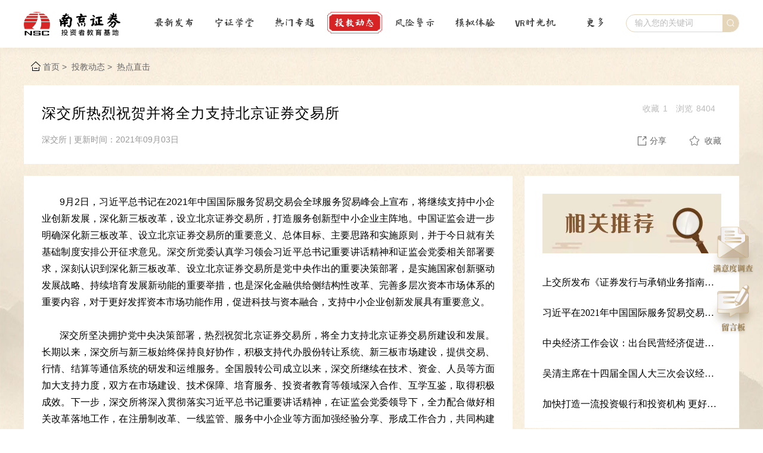

--- FILE ---
content_type: text/html; charset=UTF-8
request_url: https://edu.njzq.cn/rdzj/article/1186
body_size: 8857
content:
<!DOCTYPE html>
<html lang="en-US" xmlns="http://www.w3.org/1999/html">
<head>
    <meta charset="UTF-8">
    <meta http-equiv="X-UA-Compatible" content="IE=edge">
    <meta name="viewport" content="width=device-width, initial-scale=1.0"/>
    <meta name="Keywords" content="南京证券，南京投教基地"/>
    <meta name="description" content="南京证券，南京投教基地"/>
    <script src="/static/common/js/jquery.min.js"></script>
    <script src="/static/common/js/swiper_3.4.js"></script>
    <script src="/static/common/js/xlPaging.js"></script>
    <script src="/static/common/js/common.js"></script>
    <script src="/static/common/js/xgplayer.js"></script>
    <script src="/static/common/js/xgplayer_flv.js"></script>
    <script src="/static/common/js/jquery.qrcode.min.js"></script>
    <script src="/static/fnjs/fn.js"></script>
	<script charset="UTF-8" src="/static/common/js/sensorsdata.min.js"></script>
    <link rel="stylesheet" href="/static/common/css/reset.css" />
	<link rel="stylesheet" href="/static/common/css/detail-article-ssh.css" />
    <link rel="stylesheet" href="/static/common/css/normal.css" />
    <link rel="stylesheet" href="/static/common/css/public.css" />
    <link rel="stylesheet" href="/static/common/css/iconfont/iconfont.css" />
    <link rel="stylesheet" href="/static/common/css/animated.css" />
    <link rel="stylesheet" href="/static/common/css/animate.min.css" />
    <link rel="stylesheet" href="/static/common/css/swiper_3.4.css" />
	     <title>深交所热烈祝贺并将全力支持北京证券交易所</title>
	<style>
		.headImgs{
			border-radius: 50%;
			height: 80%;
			margin-top: 3px;
		}
	</style>
    </head>
<body>
<!-- 头部 -->
<div id="header" class="header myHeader">
<div class="headerContent mainW clearFix">
    <!-- 图标 -->
    <div class="headerIcon" style="cursor:pointer">
        <a href="/"><img src="/static/images/njzq.png" alt="" /></a>
    </div>
    <!-- 导航 -->
    <div class="headerNav clearFix">
        <!-- 首页 -->
        <!--<div class="navItem ">
            <a href="/">首页</a>
        </div>-->
                    <div class="navItem  cursor  " >
                <a  href="/zuixin">最新发布</a>
			              </div>
                    <div class="navItem dropDown cursor  dropDown" >
                <a  href="/nzxt">宁证学堂</a>
			  			  <div class="dropDownLayer">
			      <div class="list">
													<a class="layerItem" href="/course-list">精品课程</a>
													<a class="layerItem" href="/aplist-toujiaozhishi">投资知识</a>
													<a class="layerItem" href="/aplist-guominjiaoyu">国民教育</a>
													<a class="layerItem" href="/aplist-touzizhebaohu">投资者保护</a>
													<a class="layerItem" href="/kblist-jinritoujiao">今日投教</a>
									      </div>
			  </div>
			              </div>
                    <div class="navItem dropDown cursor  dropDown" >
                <a  href="/rmzt">热门专题</a>
			  				<div class="dropDownLayer column3 clearFix">
					
					<div class="clearFix">
						<div class="fl list">
																				  <a class="layerItem" href="/kblist-mszcz">全面注册制</a>
																											  <a class="layerItem" href="/kblist-ddssgsbg">读懂上市公司报告</a>
																											  <a class="layerItem" href="/kblist-sbxfs">细说北交所</a>
																											  <a class="layerItem" href="/kblist-yjsy">养基书院</a>
																											  <a class="layerItem" href="/kblist-tszdzds">退市知多少</a>
																				</div><div class="fl list">							  <a class="layerItem" href="/kblist-zqxg">债券 l 可转债新规</a>
																											  <a class="layerItem" href="/kblist-qqyyh">期权游园会</a>
																											  <a class="layerItem" href="/kblist-fyfy">非言非语</a>
																											  <a class="layerItem" href="/kblist-fzsf">夫子说法</a>
																											  <a class="layerItem" href="/kblist-cyb">创业板</a>
																				</div><div class="fl list">							  <a class="layerItem" href="/kblist-ssxy">适说新语</a>
																											  <a class="layerItem" href="/kblist-nhkc">你好，科创</a>
																											  <a class="layerItem" href="/kblist-gmreitsycj">公募REITs养成记</a>
																											  <a class="layerItem" href="/kblist-ljdbd">宁证小剧场</a>
							</div>											</div>
			    </div>
			            </div>
                    <div class="navItem dropDown cursor active dropDown" >
                <a  href="/tjdt">投教动态</a>
			  			  <div class="dropDownLayer">
			      <div class="list">
													<a class="layerItem" href="/tjhd">精彩活动</a>
													<a class="layerItem" href="/aplist-zxhd">专项活动</a>
													<a class="layerItem" href="/rdzj">热点直击</a>
									      </div>
			  </div>
			              </div>
                    <div class="navItem dropDown cursor  dropDown" >
                <a  href="/fxjs">风险警示</a>
			  			  <div class="dropDownLayer">
			      <div class="list">
													<a class="layerItem" href="/kblist-jsal">警示案例</a>
													<a class="layerItem" href="/xxpl">信息披露</a>
									      </div>
			  </div>
			              </div>
                    <div class="navItem  cursor  " >
                <a  href="/tools">模拟体验</a>
			              </div>
                    <div class="navItem  cursor  " >
                <a  href="/vr">VR时光机</a>
			              </div>
                    <div class="navItem dropDown cursor  dropDown" >
                <a  href="">更多</a>
			  			  <div class="dropDownLayer">
			      <div class="list">
													<a class="layerItem" href="/aboutus">关于我们</a>
													<a class="layerItem" href="/member-page/study-plan">个人中心</a>
													<a class="layerItem" href="/tzzyd">投资者园地</a>
									      </div>
			  </div>
			              </div>
        
       <div class="fr clearFix" style="margin-top:4px;cursor:pointer;">
				<a href="/search">
					<div class="navItem searchBox">
						<p>输入您的关键词</p>
						<div class="searchIconBox">
							<img src="https://edu.njzq.cn/static/images/searchIcon.png">
						</div>
					</div>
				</a>
			</div>
    </div>
	
</div>
	

</div>


<div class="djsjFather">
    <link rel="stylesheet" href="/static/css/warnAlert.css" />
<script src="/static/common/js/jquery.qrcode.min.js"></script>
<div class="insidePage">
    <div class="breadcrumbWrap">
                    <div class="breadcrumb mainW">
                <i class="iconfont icon-mianbaoxieshouye"></i>
                <a href="/" class="pageItem">首页</a>
                                    <a href="" class="pageItem">投教动态</a>
                                    <a href="/rdzj" class="pageItem">热点直击</a>
                            </div>
            </div>


<div class="warnAlertContent clearFix">
    <div class="title">
		<div class="dataShow ">
		    收藏<span id="copyNum">1</span>
		    浏览<span>8404</span>
		</div>



            



        <div class="titleTop clearFix">
            <div class="titleTopLeft f1">
                <div class="titleTopLeftTit">
                    深交所热烈祝贺并将全力支持北京证券交易所                </div>
            </div>
        </div>
        <div class="titleBottom clearFix">
            <span>深交所 |  更新时间：2021年09月03日</span>
            <div class="fr socialBox contentItem" data-url="https://edu.njzq.cn/rdzj/article/1186"  data-title="深交所热烈祝贺并将全力支持北京证券交易所">
                <div class="fl share shareClick">
                    <i class="iconfont icon-zhuanfafasong- shareIcon"></i><span>分享</span>
                    <div class="shareItem">
                        <div class="shareBox">
                            <div class="fuzhi copy">
                                <i class="iconfont icon-fuzhilianjie" style="color: #3245df"></i>
                                复制链接
                            </div>
                            <div class="fuzhi xinglang" id="xinglang">
                                <i class="iconfont icon-xinlangweibo" style="color: #d81e06"></i>
                                新浪微博
                            </div>
                            <div class="fuzhi xinglang" id="wechat">
                                <i class="iconfont icon-weixinsaoyisao" style="color: #28c445"></i>
                                微信扫一扫
                            </div>
                            <div class="erweima">
                                <div class="qrcodeWrap"></div>
                            </div>
                            <div class="mshareTip">
                                <p>分享获取积分</p>
                                <p>仅限移动端</p>
                            </div>
                        </div>
                    </div>
                </div>
                                    <div class="fl share starBtn" data-iscollect="2">
                        <i class="iconfont  icon-shoucang"></i>
                        <span>收藏</span>
                    </div>
                            </div>
        </div>
    </div>

    <div class="artContent clearFix w1200">
                                    <div class="artContentLeft fl">
                    <div class="ql-editor">
                        <p>9月2日，习近平总书记在2021年中国国际服务贸易交易会全球服务贸易峰会上宣布，将继续支持中小企业创新发展，深化新三板改革，设立北京证券交易所，打造服务创新型中小企业主阵地。中国证监会进一步明确深化新三板改革、设立北京证券交易所的重要意义、总体目标、主要思路和实施原则，并于今日就有关基础制度安排公开征求意见。深交所党委认真学习领会习近平总书记重要讲话精神和证监会党委相关部署要求，深刻认识到深化新三板改革、设立北京证券交易所是党中央作出的重要决策部署，是实施国家创新驱动发展战略、持续培育发展新动能的重要举措，也是深化金融供给侧结构性改革、完善多层次资本市场体系的重要内容，对于更好发挥资本市场功能作用，促进科技与资本融合，支持中小企业创新发展具有重要意义。</p><p><br></p><p>深交所坚决拥护党中央决策部署，热烈祝贺北京证券交易所，将全力支持北京证券交易所建设和发展。长期以来，深交所与新三板始终保持良好协作，积极支持代办股份转让系统、新三板市场建设，提供交易、行情、结算等通信系统的研发和运维服务。全国股转公司成立以来，深交所继续在技术、资金、人员等方面加大支持力度，双方在市场建设、技术保障、培育服务、投资者教育等领域深入合作、互学互鉴，取得积极成效。下一步，深交所将深入贯彻落实习近平总书记重要讲话精神，在证监会党委领导下，全力配合做好相关改革落地工作，在注册制改革、一线监管、服务中小企业等方面加强经验分享、形成工作合力，共同构建支持中小企业创新发展的生态体系，为建设规范、透明、开放、有活力、有韧性的资本市场、更好服务经济高质量发展积极贡献力量。</p>                    </div>
                    <div class="warnText">声明：本栏目仅作为投资者教育用途，不构成任何投资建议。投资者据此操作，风险自担，南京证券投教基地力求本栏目所涉及信息准确可靠，但并不对其准确性、完整性和及时性作出任何保证，对因使用本栏目信息而引发或可能引发的损失不承担任何责任。</div>
                </div>
            
        
        <div class="artContentRight fl">
            <img src="https://njtj.cn-hangzhou.oss.aliyuncs.com/1633597340122_86e2d047bd628af2f7208274d0840a0.jpg">
                                                                        <div class="tuijianItem"> <a href="/rdzj/article/1193"> <div class="noWrap">上交所发布《证券发行与承销业务指南第3号——股票代码管理》</div> </a></div>
                                                                                                    <div class="tuijianItem"> <a href="/rdzj/article/1561"> <div class="noWrap">习近平在2021年中国国际服务贸易交易会全球服务贸易峰会上的致辞 </div> </a></div>
                                                                                                    <div class="tuijianItem"> <a href="/rdzj/article/15435"> <div class="noWrap">中央经济工作会议：出台民营经济促进法，统筹推进财税体制改革、增加地方自主财力</div> </a></div>
                                                                                                    <div class="tuijianItem"> <a href="/rdzj/article/15759"> <div class="noWrap">吴清主席在十四届全国人大三次会议经济主题记者会上答记者问</div> </a></div>
                                                                                                    <div class="tuijianItem"> <a href="/rdzj/article/17211"> <div class="noWrap">加快打造一流投资银行和投资机构 更好助推资本市场高质量发展——吴清主席在中国证券业协会第八次会员大会上的致辞</div> </a></div>
                                                                            </div>
    </div>
</div>



</div>

<div class="popupWrap agreement hidden">
	  <div class="loginInner">
	      <div class="closebtn loginCloseBtn">
	        <i class="iconfont icon-close"></i>
	      </div>
	      <p class="popup_tip">登录后才可使用收藏功能</p>
	      <div class="btns">
	        <div class="btn cancel loginCloseBtn">取消</div>
	        <div class="btn conform "><a href="/user/login">去登陆</a></div>
	      </div>
	  </div>
	</div>

<script>
    // 收藏
    $(document).on("click", ".starBtn", function (e) {
		if($(this).attr('data-iscollect')=='2'){
			$('.popupWrap.agreement').show()
		}else{
			e.stopPropagation();
			e.preventDefault();
			var isLogin = true; // 判断是否登录
			var copyNum = $("#copyNum").text();
			if (isLogin) {
				var params = {
					type: 1,
					article_id: 1186,
				}
				// 已登录
				var collectSpan = $(this).find(".iconfont");
				collectSpan.toggleClass("themeColor");
				collectSpan.toggleClass("icon-shoucang");
				collectSpan.toggleClass("icon-shoucang111");
				$.ajax({
					xhrFields: {
						withCredentials: true
					},
					method: 'POST',
					url: '/member-info/collection',
					data: params,
					success: function (res) {
						// 已收藏
						if (collectSpan.hasClass("icon-shoucang111")) {
							// console.log("收藏-----");
							copyNum++;
							$("#copyNum").html(copyNum);
						}
						// 未收藏
						if (collectSpan.hasClass("icon-shoucang")) {
							// console.log("取消收藏-----");
							copyNum--;

							$("#copyNum").html(copyNum);

						}

					},
				});
			} else {
				// 未登录
			}
		}
    })


    //二维码
    if ($(".qrcodeWrap canvas").length == 0) {
        var url = location.href
        var name = url.substring(url.lastIndexOf('/') + 1)
        var trueUrl = 'https://edu.njzq.cn/h5/#/pages/articleDetail/index?id=' + name+'&member_id=0';

        $(".qrcodeWrap").qrcode({
            render: "canvas", // 渲染方式有table方式和canvas方式
            width: 80, //默认宽度
            height: 80, //默认高度
            text: trueUrl, //二维码内容
            typeNumber: -1, //计算模式一般默认为-1
            correctLevel: 2, //二维码纠错级别
            background: "#ffffff", //背景颜色
            foreground: "#000000" //二维码颜色
        });
    }

    /* ------------------------- 计算完成度 ----------------------------- */
    var finishPercent = 0; // 完成进度
    var isFinish = false; // 是否完成 ---- 初始进来无法判断是否已经完成100%

    // 以下文章和视频的完成度二选一展示
    // 如果是视频展示------
        // 如果是文章展示--------
    var allHeight = $('.artContentLeft').height() + $('.artContentLeft').offset().top;

    // 已完成
    if(allHeight <= $(window).height()) {
        isFinish = true
        finishPercent = 100;
        console.log('已完成100%')
    }

    // 监听滚动，计算完成比例
    $(window).scroll(function() {
        if(!isFinish) {
            var scrollPercent = ($(window).scrollTop() + $(window).height()) / allHeight * 100;
            scrollPercent = parseInt(scrollPercent);
            if(finishPercent < scrollPercent) {
                finishPercent = scrollPercent
            }
            if(scrollPercent >= 100) {
                isFinish = true
                finishPercent = 100
            }
            console.log(finishPercent, '已完成比例')
        }
    });
    
    var start; //用户进入时间
    var end; // 用户退出时间
    var visitTime = 0; // 用户停留时间
    start = new Date();
    console.log(start);

    // 不管有没有和用户互动过，只要用户离开页面（关闭、刷新、跳转其他页面）就会触发
    $(window).on("unload", function (e) {
        end = new Date();
        visitTime = end.getTime() - start.getTime();
        visitTime = Math.ceil(visitTime / 1000); //取的是秒并且化整
        console.log(visitTime);
        if (navigator.sendBeacon) { // 主流浏览器都支持
            // Beacon请求使用HTTP POST方法
            var url = '/api/submit-article-percent';
            // 创建一个新的 FormData 并添加一个键值对
            var data = new FormData();
                        data.append("video_percent", 0);
            data.append("rolling_distance_percent", finishPercent/100);
            data.append("stay_time", visitTime);
            data.append("type", 1);
                        data.append("content_id", 1186);
            //data.append("catid", {{$catid}});
            // 发送beacon请求，参数url,data
            var result = navigator.sendBeacon(url, data);
            if (result) {
                console.log("请求成功排队 等待执行");
            } else {
                console.log("失败");
            }
            //var now = new Date();
            //while (new Date() - now < 10000) {}
        } else { // ie浏览器不支持
            // 回退到 ajax 异步请求
            // ajax 异步请求

            // 加一段同步代码阻塞一下，不然刷新会发不出去异步请求
            var now = new Date();
            while (new Date() - now < 500) {}
        }
    });

</script>



</div>


<div id="footer" class="footer">
	<!-- 浮动图标 -->
  <ul class="flIcon">
		   		   	     <li>
	       <a href="/satisfation/detail">
	         <img src="/static/images/ningzhenStudyx/wenjuan.png" alt="" />
	       </a>
	     </li>
		 	     <li class='email'>
	       <a href="/satisfation/suggestion">
	         <img src="/static/images/common/email.png" alt="" />
	       </a>
	     </li>
	   </ul>
	<!-- 回到顶部 -->
	 <div class="topTurn hidden" id='topTurn'>
	    <img src="/static/images/turnTop.png" alt="">
	</div>
    <div class="footerBg"></div>
    <div class="footerContent">
        <div class="contentBox mainW clearFix">
            <div class="contentMid">
                <div class="contentMidItem contact fl">
                    <div class="title">联系我们</div>
                    <ul class="midItemBox">
                        <li><i class="iconfont icon-dianhua"></i>95386</li>
                        <li><i class="iconfont icon-youxiang"></i>njzqtjjd@njzq.com.cn</li>
                    </ul>
                    <div class="total">累计访问量<span>85683650</span>次</div>
                </div>
				
				<div class="contentRight fr">
				    <div class="title">关注我们</div>
				    <div class="clearFix">
				        <div class="codeImg clearFix">
				            <span>微信公众号</span>
				            <img src="https://njtj.cn-hangzhou.oss.aliyuncs.com/%E5%85%AC%E4%BC%97%E5%8F%B7%E4%BA%8C%E7%BB%B4%E7%A0%81_1637983717701.jpg" alt="codeImg" />
				            <div class="footTitle">扫描二维码关注公众号</div>
				            <div class="footTitle">[南京证券投教基地]</div>
				        </div>
                        <div class="codeImg clearFix">
                            <span>微信小程序</span>
                            <img src="https://njtj.cn-hangzhou.oss.aliyuncs.com/%E5%BE%AE%E4%BF%A1%E5%9B%BE%E7%89%87_20211125162011_1637984077369.jpg" alt="codeImg" />
                            <div class="footTitle">扫描二维码添加小程序</div>
                            <div class="footTitle">[南京证券投教基地]</div>
                        </div>
				    </div>
				</div>
				
                <div class="contentMidItem fr clearFix">
                    <div class="title">友情链接</div>
                                             <ul class="midItemBox fl">								                                <li><a href="http://www.csrc.gov.cn/pub/newsite/" target="_blank">中国证监会</a></li>
																                                <li><a href="https://www.investor.org.cn/" target="_blank">中国投资者网</a></li>
																                                <li><a href="http://www.sipf.com.cn/index.shtml" target="_blank">中国证券投资者保护基金</a></li>
								</ul> <ul class="midItemBox fl">								                                <li><a href="https://www.sac.net.cn/tzzyd/" target="_blank">中国证券业协会投资者之家</a></li>
																                                <li><a href="http://edu.sse.com.cn/" target="_blank">上海证券交易所投资者教育网站</a></li>
																                                <li><a href="https://investor.szse.cn/" target="_blank">深圳证券交易所投资者教育网站</a></li>
								</ul> <ul class="midItemBox fl">								                                <li><a href="https://toujiao.interotc.com.cn/html/index.html?v=2020011001" target="_blank">机构间市场投资者教育基地</a></li>
																                                <li><a href="http://edu.chinaclear.cn/" target="_blank">中国结算投资者教育基地</a></li>
																                                <li><a href="/you-more" target="_blank">查看更多</a></li>
								</ul>                                    </div>
            </div>
            
        
		</div>
        <div class="copyRight">
            copyright©2002-2022 All rights reserved &nbsp;&nbsp;南京证券股份有限公司版权所有&nbsp;&nbsp;备案许可证编号：<a href="https://beian.miit.gov.cn/" target="_blank">苏ICP备11026610号</a>&nbsp;&nbsp;本网站已支持<img src="/static/images/common/ipv6.png" alt="">
        </div>
    </div>

</div>
<script>
    // 点击事件
    $('.djsjFather').on('click', '.djsj', function () {
        var url = $(this).attr('data-url') // 取自定以字段
        var target = $(this).attr('data-target')
        if(target=='blank'){
            open(url)
        }else{
            location.href = url;
        }
    })

    $(document).on("click", ".starBtnheader", function (e) {
        e.stopPropagation();
        e.preventDefault();
        var isLogin = 0; // 判断是否登录
        var copyNum = $("#copyNum").text();
        if (isLogin) {
            // 已登录
            $.ajax({
                xhrFields: {
                    withCredentials: true
                },
                method: 'POST',
                url: '/member/logout',
                success: function (res) {
                    window.location.reload();
                    $('.userDown').empty();
                },
            });
        } else {
            // 未登录
        }
    })


  var _hmt = _hmt || [];
    (function() {
        var hm = document.createElement("script");
        hm.src = "https://hm.baidu.com/hm.js?a87677be6d91ded0276faf73c1b2fd61";
        var s = document.getElementsByTagName("script")[0];
        s.parentNode.insertBefore(hm, s);
    })();

</script>
<script charset="UTF-8">
    var sensors = window['sensorsDataAnalytic201505'];

    sensors.init({
    server_url: 'https://mdfx.njzq.cn:8106/sa?project=production',
    heatmap:{scroll_notice_map:'not_collect'},
    is_track_single_page:true,
    use_client_time:true,
    send_type:'beacon'    
    });
</script>
<script type="text/javascript" src="/static/common/js/BonreeSDK_JS.min.js" data="%7B%22reqHeaderTraceKey%22%3A%5B%22tracestate%22%2C%22traceparent%22%5D%2C%22uploadAddrHttps%22%3A%22https%3A%2F%2Fjlpxnjc.njzq.cn%3A58897%2FRUM%2Fupload%22%2C%22probability%22%3A1000%2C%22mc%22%3A%5B%7B%22n%22%3A%22network%22%2C%22cs%22%3A%7B%22fc%22%3A0%7D%7D%5D%2C%22appId%22%3A%222806534dab3f49909212a126dc1baf64%22%2C%22uploadAddrHttp%22%3A%22http%3A%2F%2Fjlpxnjc.njzq.cn%3A58897%2FRUM%2Fupload%22%2C%22hcs%22%3A2%2C%22respHeaderTraceKey%22%3A%5B%22traceresponse%22%2C%22x-br-response%22%5D%2C%22brss%22%3Afalse%7D" id="BonreeAgent" ></script>
</body>
</html>


--- FILE ---
content_type: text/css
request_url: https://edu.njzq.cn/static/common/css/reset.css
body_size: 1560
content:
/* 清除内外边距*/
* {
  box-sizing: border-box;
}
::-webkit-scrollbar {
  width: 5px; /* 纵向滚动条*/
  height: 5px; /* 横向滚动条 */
  background-color: #fff;
}
/*定义滑块 内阴影*/
::-webkit-scrollbar-thumb {
  -webkit-box-shadow: inset 0 0 6px rgba(0, 0, 0, 0);
  background-color: #d5d5d5;
  box-shadow: inset 0 0 6px rgba(0, 0, 0, 0);
}

body,
html {
  height: 100%;
  /*mozilar*/
  /* -moz-user-select: none;  */
  /*webkit*/
  /* -webkit-user-select: none;  */
  /*IE*/
  /* -ms-user-select: none;  */
  /* user-select: none; */
}
body,
h1,
h2,
h3,
h4,
h5,
h6,
hr,
p,
blockquote,
/* structural elements 结构元素 */
dl,
dt,
dd,
ul,
ol,
li,
/* list elements 列表元素 */
pre,
/* text formatting elements 文本格式元素 */
fieldset,
legend,
button,
input,
textarea,
/* form elements 表单元素 */
th,
td {
  /* table elements 表格元素 */
  margin: 0;
  padding: 0;
}

/* 设置默认字体 */
body,
button,
input,
select,
textarea {
  /* for ie */
  /*font: 12px/1 Tahoma, Helvetica, Arial, "宋体", sans-serif;*/
  /* font: 12px/1 "Microsoft YaHei", Helvetica, Arial, "\5b8b\4f53", sans-serif; */
  font: 16px/1 'Microsoft YaHei', Helvetica, Arial, sans-serif;
  /* 用 ascii 字符表示，使得在任何编码下都无问题 */
}

h1 {
  font-size: 18px;
  /* 18px / 12px = 1.5 */
}

h2 {
  font-size: 16px;
}

h3 {
  font-size: 14px;
}

h4,
h5,
h6 {
  font-size: 100%;
}

/* 重置列表元素 */
ul,
ol {
  list-style: none;
}

/* 重置文本格式元素 */
a {
  text-decoration: none;
  color: inherit;
}

abbr[title],
acronym[title] {
  /* 注：1.ie6 不支持 abbr; 2.这里用了属性选择符，ie6 下无效果 */
  border-bottom: 1px dotted;
  cursor: help;
}

q:before,
q:after {
  content: '';
}

/*取消默认自带的引号*/

/* 重置表单元素 */
legend {
  color: #000;
}

/* for ie6 */
img {
  border: none;
  object-fit: cover;
}

/* img 搭车：让链接里的 img 无边框 */
/* 注：optgroup 无法扶正 */
button,
input,
select,
textarea {
  font-size: 100%;
  /* 使得表单元素在 ie 下能继承字体大小 */
}

textarea,
input {
  outline: none;
  border: none;
}

/* 重置表格元素 */
table {
  border-collapse: collapse;
  /*表格边框合并为一个单一边框*/
  border-spacing: 0;
  /*相邻单元格的边框间的距离*/
}

/* 重置 hr */
hr {
  border: none;
  height: 1px;
}

/* 让非ie浏览器默认也显示垂直滚动条，防止因滚动条引起的闪烁 */
html {
  overflow-y: auto;
}

body {
  min-width: 1200px;
  /* max-width: 1980px; */
  margin: 0 auto;
}


--- FILE ---
content_type: text/css
request_url: https://edu.njzq.cn/static/common/css/normal.css
body_size: 1671
content:
/* 常用的样式 */
/* 超出以...代替 */
.banner {
  position: relative;
  width: 100%;
  height: 590px;
  margin: 0 auto;
  margin-bottom: -150px;
  overflow: hidden;
}
.banner::after {
  content: '';
  position: absolute;
  left: 0;
  right: 0;
  bottom: 0;
  display: block;
  height: 219px;
  background: url('/static/images/banner/bg2.png') repeat-x 50%;
  background-size: 100% 100%;
}
.banner img {
  width: 100%;
  height: 100%;
}

.noWrap {
  overflow: hidden;
  text-overflow: ellipsis;
  white-space: nowrap;
}

.twoNoWrap {
  display: -webkit-box;
  -webkit-box-orient: vertical;
  -webkit-line-clamp: 2;
  overflow: hidden;
}

.threeNoWrap {
  display: -webkit-box;
  -webkit-box-orient: vertical;
  -webkit-line-clamp: 3;
  overflow: hidden;
}

.fourNoWrap {
  display: -webkit-box;
  -webkit-box-orient: vertical;
  -webkit-line-clamp: 4;
  overflow: hidden;
}

/* 前进后退按钮 */
.leftPage {
  display: inline-block;
  position: absolute;
  transform: translateX(-50%);
  left: 50%;
}
.leftPage .icon-xiangzuo {
  font-size: 24px;
  color: #333;
  box-sizing: border-box;
}
.leftPage .icon-xiangyou {
  font-size: 24px;
  color: #333;
  box-sizing: border-box;
}
.leftPage .iconfont.disabled {
  /* border: 1px solid #b5b9c1; */
  color: #b5b9c1;
}

.toRight {
  /* margin-top: 10px; */
  margin-left: 20px;
}

/* 默认的字体的主题色 */
.themeColor {
  color: #d82325;
}
/* 默认背景的主题色 */
.themeBgColor {
  background-color: #d82325;
  color: #ffffff;
}
/* 原创颜色 */
.norColor {
  background-color: #ff3838;
}
/* 图文颜色 */
.picTextColor {
  background-color: #ff7100;
}
/* 清浮动 */
.clearFix {
  zoom: 1;
}

.clearFix:after {
  content: '';
  display: block;
  clear: both;
}

/* 浮动 */
.fl {
  float: left;
}

.fr {
  float: right;
}
/* 标题下面的字体颜色 */
.artSize {
  font-size: 14px;
  color: #999999;
}
/* 宽度为1200px的边框 */
.w1200 {
  width: 1200px;
  margin: 0 auto;
}
/* 字号为14px */
.f14 {
  font-size: 14px;
  color: #999999;
}
/* 字号为18px */
.f18 {
  font-size: 18px;
  line-height: 24px;
  font-weight: 400;
}
/* 字号为20px */
.f20 {
  font-size: 20px;
  font-weight: bold;
  color: #000000;
}
/* 字号为30px */

.f30 {
  font-size: 30px;
  color: #000000;
  line-height: 24px;
  font-weight: 500;
}
/* margin为8 */
.m8 {
  margin: 8px;
}
/* margin为20 */
.mt20 {
  margin-top: 20px;
}
/* margin为40 */
.m40 {
  margin-top: 40px;
}
/* 个人中心为900px的边框 */
.w900 {
  margin: 0 auto;
  width: 900px;
  background: #ffffff;
  /* box-shadow: 0px 0px 20px rgba(0, 0, 0, 0.05); */
  opacity: 1;
}

.mr10 {
  margin-right: 10px;
}
.pl10 {
  position: relative;
  left: 10px;
}
/* 鼠标出现手势 */
.cursor {
  cursor: pointer;
}
/* 内容主体隐藏 */
.contentNone {
  display: none;
}
/* 字体颜色99999 */
.c9 {
  color: #999999;
}
/* 字体加粗 */
.fw {
  font-weight: bold;
}

/* 左侧大标题样式 */
.bigTitle {
  position: relative;
  width: 232px;
}

.bigTitle .titleRight {
  margin-top: 15px;
}
.bigTitle .left {
  width: 330px;
  height: 390px;
}

.bigTitle .logo {
  margin-left: 20px;
  color: #d82325;
  font-size: 28px;
}

.bigTitle .gsw {
  width: 86px;
  /* height: 135px; */
}

.bigTitle .showMore {
  /* width: 42px;
  height: 118px; */
  margin-left: 75px;
  color: #d82325;
}

.bigTitle .showMore a {
  display: inline-block;
  width: 100%;
  height: 100%;
}

.bigTitle .showMore a i {
  font-size: 90px;
}

/* 投教动态二级小标题 */
.tjTab {
  font-family: 'jiuzhou';
  font-size: 35px;
  color: #444444;
  font-weight: 400;
}
.insidePage {
  background: url(/static/images/aboutUs/inside.jpg) repeat !important;
  background-size: 100vw 1054px !important;
}


--- FILE ---
content_type: text/css
request_url: https://edu.njzq.cn/static/common/css/public.css
body_size: 9055
content:
body,
html {
  background: url("/static/images/aboutUs/bg.png") repeat !important;
  background-size: 536px 106px !important;
}

body {
  /*火狐*/
  /* -moz-user-select: none;  */
  /*webkit浏览器*/
  /* -webkit-user-select: none;  */
  /*IE10*/
  /* -ms-user-select: none;  */
  /*选中文字时避免出现蓝色背景*/
  /* user-select: none;  */
}


/* 鍏キ鏃ユ洿鏂伴儴鍒� */
/* html {
  -webkit-filter: grayscale(100%);
  filter:progid:DXImageTransform.Microsoft.BasicImage(graysale=1);
  filter: url("data:image/svg+xml;utf8,<svg xmlns=/'http://www.w3.org/2000/svg/'><filter id=/'grayscale/'><feColorMatrix type=/'matrix/' values=/'0.3333 0.3333 0.3333 0 0 0.3333 0.3333 0.3333 0 0 0.3333 0.3333 0.3333 0 0 0 0 0 1 0/'/></filter></svg>#grayscale");
}
html { 
  filter: grayscale(100%); 
  -webkit-filter: grayscale(100%); 
  -moz-filter: grayscale(100%); 
  -ms-filter: grayscale(100%); 
  -o-filter: grayscale(100%); 
  -webkit-filter: grayscale(1);
  filter:gray;
}
html {
  filter: grayscale(100%);
  -webkit-filter:grayscale(100%);
  filter:gray;
}  */



/*#header {
 /* background: #fff;
/*}*/

/* 导航，底部 公用 */
.mainW {
  margin: 0 auto;
  width: 1200px;
}

.content {
  min-height: 1200px;
}

/* 默认的字体的主题色 */
.themeColor {
  color: #d82325 !important;
}

/* 默认背景的主题色 */
.themeBgColor {
  background-color: #d82325 !important;
}

/* 默认背景的主题色 */
.borderBotColor {
  border-bottom: 2px solid #d82325;
}

.borderColor {
  border: 1px solid #d82325;
}

.pageColor {
  background: #f5f7fb;
}

.ellipsis {
  overflow: hidden;
  text-overflow: ellipsis;
  white-space: nowrap;
}

.comHover:hover {
  color: #d82325 !important;
}

.hidden {
  display: none;
}

body {
  background: #fff;
}

/* 空图片 */
.emptyImg > img {
  margin: 35px auto;
  display: block;
}

.emptyDesc {
  font-size: 20px;
  color: #b5b9c1;
  text-align: center;
}

/* 公共图片效果处理 */
.imgBox {
  position: relative;
}

.imgBox > img {
  display: block;
  width: 100%;
  height: 100%;
  object-fit: cover;
  transition: all 0.2s;
}

.imgBox > .tag {
  position: absolute;
  padding: 0 10px;
  height: 22px;
  line-height: 22px;
  background-color: #ff3838;
  font-size: 13px;
  font-family: Microsoft YaHei;
  color: #ffffff;
  text-align: center;
  right: 0;
  top: 0;
  z-index: 100;
}

/* ------------------ 公共头部  -----------------------*/
.header {
  position: relative;
  z-index: 100000;
  width: 100%;
  height: 80px;
  background-color: transparent;
  font-size: 17px;
  font-family: zihun125hao-jiuzhouzhenshu;
  line-height: 20px;
  color: #444444;
}

.headerContent {
  width: 1200px;
  position: relative;
  box-sizing: border-box;
  vertical-align: middle;
  height: 80px;
  position: relative;
}

.header.detail {
  position: fixed;
  background:#fff;
  animation: fadeInDown 0.6s linear;
}

#header1.detail {
  position: fixed;
  background: #fff;
  animation: fadeInDown 0.6s linear;
}

@keyframes fadeInDown {
  from {
    opacity: 0;
    -webkit-transform: translate3d(0, -100%, 0);
    transform: translate3d(0, -100%, 0);
  }

  to {
    opacity: 1;
    -webkit-transform: translate3d(0, 0, 0);
    transform: translate3d(0, 0, 0);
  }
}

.headerContent .logo {
  display: block;
  width: 331px;
  height: 60px;
}

.headerContent .logo img {
  display: inline-block;
  width: 100%;
  height: 45px;
  vertical-align: middle;
}

.headerContent .headerIcon {
  float: left;
  margin-top: 20px;
}

.headerContent .headerIcon img {
  width: 162px;
  height: 40px;
}

.headerContent .headerNav {
  float: right;
  position: relative;
  margin-top: 20px;
}

.navShow {
  width: 1200px;
  padding-right: 60px;
  animation: fadeIn 0.2s linear;
  color: #ffffff;
}

.headerContent .dropDown {
  position: relative;
}

.headerContent .dropDown:hover .dropDownLayer {
  display: block;
}

.headerContent .dropDown .userIcon {
  position: absolute;
  left: 30px;
}

.headerContent .dropDownLayer {
  display: none;
  position: absolute;
  line-height: 36px;
  left: 50%;
  transform: translateX(-50%);
  top: 25px;
  z-index: 100;
  width: 135px;
  color: #444444;
  padding-top: 33px;
}
/* 两列 */
.headerContent .dropDownLayer.column2 {
  left: -16px;
  transform: translateX(0);
  width: 280px;
}

/* 三列 */
.headerContent .dropDownLayer.column3 {
  left: -16px;
  transform: translateX(0);
  width: 480px;
}

.headerContent .dropDownLayer > div {
  background-color: #ffffff;
  box-shadow: 0px 3px 12px rgba(0, 0, 0, 0.1);
}

.headerContent .dropDownLayer .list {
  width: 135px;
  padding: 38px 0 10px;
  margin-right: 20px;
}

.headerContent .dropDownLayer::before {
  content: "";
  position: absolute;
  width: 0;
  height: 0;
  left: 58px;
  top: 15px;
  border: solid transparent;
  border-width: 10px;
  border-bottom-color: #ffffff;
}

.headerContent .dropDownLayer div .layerItem:hover {
  color: #d82325;
}

.headerContent .dropDownLayer .layerItem {
  display: block;
  cursor: pointer;
  line-height: 23px;
  margin-bottom: 28px;
  text-align: center;
  color: #444444;
  font-size: 16px;
  transition: all 0.1s;
  position: relative;
}

.headerContent .dropDownLayer .layerItem >img {
  position: absolute;
  display: inline-block;
  vertical-align: middle;
  width: 16px;
  height: 16px;
  top: 50%;
  transform: translateY(-50%);
}

.headerContent .headerNav .navItem {
  display: inline-block;
  height: 100%;
  font-size: 0;
  text-align: center;
  transition: all 0.1s;
  /* width: 120px; */
  text-align: center;
  margin-left: 5px;
}

.headerContent .headerNav .navItem .iconfont {
  color: #444;
  font-size: 22px;
  opacity: 0.6;
}

.headerContent .headerNav span {
  color: #707070;
}

.headerContent .headerNav .navItem > a {
  position: relative;
  z-index: 1000;
  display: inline-block;
  text-align: center;
  width: 92px;
  height: 36px;
  line-height: 36px;
  text-align: center;
  font-size: 17px;
  cursor: pointer;
  text-decoration: none;
  box-sizing: border-box;
  font-family: jiuzhou;
  color: #444444;
}

.headerContent .headerNav .navItem:hover > a,
.headerContent .headerNav .navItem.active > a {
  background: url("/static/images/common/tabBg.png") no-repeat 50%;
  background-size: 100% 100%;
  color: #fff;
}

.headerContent .headerNav input {
  border: none;
  width: 100px;
  font-size: 14px;
  outline: none;
  padding: 0;
  margin: 0;
}

.headerContent .navItem.rightIcon {
  margin-left: 20px;
  float: right;
  height: 37px;
  line-height: 37px;
  cursor: pointer;
}

.headerContent .searchIcon {
  cursor: pointer;
}

.headerContent .searchIcon2 {
  cursor: pointer;
  position: relative;
  left: -70px;
  top: 10px;
}

/* banner */

/* 搜索栏 */
.headerContent .searchShow {
  position: relative;
  top: 80px;
  width: 650px;
  height: 100px;
  line-height: 100px;
  margin: 0 auto;
  font-size: 20px;
  color: #444;
  vertical-align: middle;
  animation: fadeIn 0.2s linear;
}

.headerContent .searchShow .closeIcon {
  font-size: 20px;
  cursor: pointer;
}

.headerContent .searchShow .searchIcon {
  font-size: 26px;
  cursor: pointer;
}

.headerContent .searchShow #searchInput {
  width: 578px;
  height: 50px;
  padding: 0 30px;
  font-size: 16px;
}

.headerContent .searchShow .searchContent {
  position: absolute;
  left: 20px;
  top: 100px;
  z-index: 500;
  width: 620px;
  padding: 0 30px 44px;
  background: #ffffff;
  line-height: 1;
  box-shadow: 0px 3px 20px rgba(0, 0, 0, 0.4);
}

.headerContent .searchShow .searchTitle {
  padding-top: 44px;
  font-size: 16px;
}

.headerContent .searchShow .contentList {
  margin-top: 16px;
}

.headerContent .searchShow .contentList > span {
  margin-right: 18px;
  font-size: 16px;
  line-height: 20px;
  color: #000;
  cursor: pointer;
}

.headerContent .searchShow .hotList > li {
  line-height: 68px;
  font-size: 16px;
  color: #000;
  cursor: pointer;
}

.headerContent .searchShow .hotList > li .num {
  display: inline-block;
  width: 28px;
  font-size: 16px;
  color: #999;
}

.headerContent .searchShow .hotList > li:nth-of-type(1) .num {
  color: #fe2d46;
}

.headerContent .searchShow .hotList > li:nth-of-type(2) .num {
  color: #ff6600;
}

.headerContent .searchShow .hotList > li:nth-of-type(3) .num {
  color: #faa95b;
}

.headerContent .searchBox{
  width: 190px;
  height: 30px !important;
  border-radius: 20px;
  background-color: #FFFFFF;
  position: relative;
  border: 1px solid #E5D5B9;

}
.headerContent .searchBox p{
  display: inline-block;
  box-sizing: border-box;
  width: 160px;
  color: #BBBBBB !important;
  font-size: 14px;
  line-height: 28px;
  height: 28px;
  text-align: left;
}
.headerContent .searchBox .searchIconBox{
  width: 27px;
  height: 28px;
  background-color: #E5D5B9;
  display: inline-block;
  box-sizing: border-box;
  border-top-right-radius: 20px;
  border-bottom-right-radius: 20px;
  text-align: center;
  position: absolute;
  right: 0px;
  top: 0px;
}
.headerContent .searchBox .searchIconBox img{
    width: 16px;
    height: 16px;
    display: inline-block;
    margin-top: 6px;
}

.upInto {
  position: relative;
  animation: up 1s forwards;
}

@keyframes up {
  0% {
    top: 0;
  }

  100% {
    top: -140px;
  }
}

.downInto {
  position: relative;

  animation: down 1s forwards;
}

@keyframes down {
  0% {
    top: -140px;
  }

  100% {
    top: 0px;
  }
}

/* 个人中心头部 */

#personheader {
  width: 100%;
  height: 100px;
  background: #fff;
}

.headerpersonContent {
  height: 100px;
}

.headerpersonContent .w1200 {
  display: inline-block;
  width: 1200px;
}

.headerpersonContent .headerLeft {
  height: 100%;
  width: 30%;
  position: relative;
  float: left;
}

.headerpersonContent .headerLeft .detail {
  position: absolute;
  font-size: 14px;
  transform: translateY(-50%);
  text-align: left;
  top: 50%;
  left: 30%;
  color: #ffffff;
}

.headerpersonContent .headerLeft .detail .name {
  font-size: 20px;
  margin-bottom: 16px;
}

.headerpersonContent .headerLeft .detail .name .changeKnow {
  font-size: 14px;
  margin-left: 15px;
}

.headerpersonContent .headerLeft .personicon {
  width: 100px;
  height: 100px;
  border-radius: 50%;
  background-color: #ccc;
  position: relative;
  top: 20px;
}

.headerpersonContent .headerRight {
  height: 100px;
  float: right;
  color: #ffffff;
  position: relative;
  top: 30px;
}

.headerpersonContent .headerRight .headerNav {
  height: 100%;
  display: inline;
}

.headerpersonContent .headerRight .headerNav .fl {
  text-align: center;
  margin: 0 20px;
}

.headerpersonContent .headerRight .headerNav .dayClick {
  font-size: 14px;
  box-sizing: border-box;
  border: 1px solid #ffffff;
  padding: 8px 20px;
  border-radius: 18px;
  margin-left: 10px;
}

.headerpersonContent .headerRight .headerNav .myIcon {
  font-size: 14px;
  margin-top: 10px;
}

/* 个人中心TAB  */
.personTab {
  width: 280px;
  /* background: #ffffff; */
  /* box-shadow: 0px 0px 20px rgba(0, 0, 0, 0.05); */
}

.personTab .userInfo {
  width: 100%;
  text-align: center;
  background: #ffffff;
  padding: 36px 30px 40px;
}

.personTab .userInfo img {
  display: inline-block;
  overflow: hidden;
  width: 100px;
  height: 100px;
  border-radius: 5px;
}

.personTab .userInfo .userName {
  font-size: 18px;
  line-height: 20px;
  font-family: Microsoft YaHei;
  margin-top: 13px;
  color: #393939;
}

.personTab .userInfo .editUser a {
  display: inline-block;
  font-size: 16px;
  font-family: Microsoft YaHei;
  font-weight: 400;
  line-height: 19px;
  color: #989898;
  margin-top: 20px;
}

.personTab .userInfo .editUser .iconfont {
  margin-right: 9px;
  font-size: 16px;
  color: #989898;
}

.personTab .userInfo .Signin a {
  display: block;
  margin: 27px auto 0;
  width: 110px;
  height: 36px;
  background: url("/static/images/personSignin/leftBg.png") no-repeat;
  background-size: 100% 100%;
  text-align: center;
  line-height: 36px;
  color: #fff;
}

.personTab .personNav {
  margin-top: 20px;
  position: relative;
  background: #fff;
}

.personTab .personNav .line {
  width: 40px;
  height: 1px;
  background-color: #dce6ea;
  margin: 20px auto;
}

.personTab .personNav .navItem {
  display: block;
  padding: 0 20px;
  text-align: center;
  font-size: 18px;
  position: relative;
}

.personTab .personNav .navItem > a {
  display: inline-block;
  width: 100%;
  line-height: 65px;
  color: #999;
  border-bottom: 1px solid #eae8e6;
}

.personTab .personNav .navItem > a .iconfont {
  color: #999;
  font-size: 18px;
  margin-right: 20px;
}

.personTab .personNav .navItem.active > a,
.personTab .personNav .navItem:last-of-type > a {
  border-bottom: none;
}

.personTab .personNav .navItem.active {
  background: #d82325;
  color: #fff;
}

.personTab .personNav .navItem.active > a,
.personTab .personNav .navItem.active .iconfont {
  color: #fff;
}

.personTab  .navItem .tip{
  position: absolute;
  left: 200px;
  top: 15px;
  height: 16px;
  background: #FFFFFF;
  opacity: 1;
  border-radius: 10px 10px 10px 0px;
  padding: 0 3px;
  color: #D82325;
  font-size: 12px;
  line-height: 16px;
}

.personTab  .navItem .tipAct{
  position: absolute;
  left: 200px;
  top: 15px;
  height: 16px;
  background: #D82325;
  opacity: 1;
  border-radius: 10px 10px 10px 0px;
  padding: 0 3px;
  color: #FFFFFF;
  font-size: 12px;
  line-height: 16px;
}

.personContent {
  min-height: 800px;
  padding: 40px 0;
}

/* ------------------ 公共尾部 -----------------------*/
.footer {
  position: relative;
  width: 100%;
  height: 304px;
  background-color: #52453e;
  font-size: 16px;
  color: rgba(255, 255, 255, 0.6);
  padding-top: 65px;
}

.footer .footerBg {
  width: 100%;
  height: 100%;
  background: url("/static/images/common/footerBg.png") no-repeat left bottom;
  background-size: contain;
}

.footer .footerContent {
  position: absolute;
  left: 0;
  top: 0;
  right: 0;
  bottom: 0;
}

.footerContent .contentBox {
  position: relative;
  box-sizing: border-box;
  padding-top: 40px;
  height: 260px;
}

.footerContent .iconfont {
  width: 22px;
  display: inline-block;
  font-size: 12px;
}

.footerContent .copyRight {
  font-size: 14px;
  line-height: 44px;
  text-align: center;
  vertical-align: middle;
}

.footerContent .copyRight img,
.foot img,
.loginPageWrap .copyright img {
  display: inline-block;
  position: relative;
  top: -1px;
  vertical-align: middle;
  margin-left: 4px;
  width: 40px;
  height: 13px;
  line-height: 44px;
}

.footerContent .contentBox .title {
  color: #fff;
  font-weight: bold;
  font-size: 18px;
  margin-bottom: 18px;
}

.footerContent .contentMidItem.contact {
  width: 18%;
}

.footerContent .contentMidItem .total {
  margin-top: 50px;
}

.footerContent .contentMidItem .total > span {
  margin: 0 4px;
  color: #fff;
  font-weight: bold;
  font-size: 16px;
}

.footerContent .contentBox .midItemBox > li {
  padding-right: 20px;
  min-width: 175px;
  margin-bottom: 14px;
  line-height: 20px;
}

.footerContent .contentBox .midItemBox > li > a {
  color: rgba(255, 255, 255, 0.6);
}

.footerContent .contentBox .midItemBox > li > a::before {
  content: "· ";
}

.footerContent .contentRight {
  margin-left: 40px;
}

.footerContent .contentRight .codeImg {
  float: left;
  margin-right: 20px;
  text-align: center;
}

.footerContent .contentRight .codeImg:last-of-type {
  margin-right: 0;
}

.footerContent .contentRight .codeImg > img {
  margin: 15px auto 4px;
  display: block;
  width: 70px;
  height: 70px;
  background: #fff;
  object-fit: fill;
}
.footerContent .contentRight .codeImg .footTitle {
  margin-top: 4px;
  width: 120px;
  font-size: 10px;
}

/* 公用页眉顶部 */
.pageHeaderContent {
  height: 50px;
  line-height: 50px;
  color: #ffffff;
  font-size: 14px;
  letter-spacing: 1px;
  position: relative;
}

.pageHeaderContent .icon {
  width: 20px;
  height: 20px;
  float: left;
  position: relative;
  top: 3px;
}

.pageHeaderContent .icon img {
  width: 100%;
  height: 100%;
}

.pageHeaderContent .headerName {
  float: left;
  margin-left: 10px;
}

/* ------------------ 分页 -----------------------*/
#page {
  /* margin: 20px auto; */
  /* height:78px; */
  line-height: 78px;
  color: #666;
  display: block;
  text-align: center;
}

#page .pagination > li {
  display: inline-block;
  vertical-align: middle;
  min-width: 30px;
  height: 28px;
  cursor: pointer;

  font-size: 12px;
  line-height: 28px;
  border: 1px solid #e5f5f6;
  text-align: center;
  margin: 0 6px;
  -webkit-appearance: none;
  -moz-appearance: none;
  appearance: none;
  border-radius: 2px;
  user-select: none;
}

#page .pagination > li:hover {
  background: linear-gradient(90deg, #d82325, #ff3838) !important;
  border-color: #d82325;
  color: #fff;
}

#page .pagination > li.xl-nextPage {
  width: 30px;
  color: #d82325;
  background: transparent !important;
  border: none !important;
  background: url("/static/images/list/arrowR.png") no-repeat 50% !important;
  height: 28px;
  vertical-align: middle;
}

#page .pagination > li.xl-prevPage {
  width: 30px;
  color: #d82325;
  background: transparent !important;
  border: none !important;
  background: url("/static/images/list/arrowL.png") no-repeat 50% !important;
  height: 28px;
  vertical-align: middle;
}

#page li.xl-nextPage.xl-disabled,
#page li.xl-prevPage.xl-disabled {
  opacity: 0.5;
}

#page li.xl-nextPage:hover,
#page li.xl-prevPage:hover {
  background-color: #f9f9f9 !important;
}

#page .pagination > li.xl-disabled {
  background-color: transparent !important;
  border: none;
  font-size: 15px;
  cursor: no-drop;
}

#page .pagination > li.xl-disabled:hover {
  background-color: none !important;
  border: none !important;
}

#page .pagination > li.xl-active {
  background: linear-gradient(90deg, #d82325, #ff3838);
  border-color: #ff3838;
  color: #fff;
}

#page .pagination > li.xl-jumpText {
  margin-left: 80px;
  background-color: rgba(0, 0, 0, 0);
  border-color: #ff3838;
  color: #999;
  opacity: 1;
}

#page .pagination > li.xl-jumpText:hover {
  background: none !important;
  background-color: rgba(0, 0, 0, 0) !important;
  border-color: rgba(0, 0, 0, 0) !important;
}

#page li.xl-jumpButton {
  padding: 0 17px;
  border-radius: 0;
}

#page .xlJumpNum {
  text-align: center;
  width: 50px;
  height: 25px;
  border: 1px solid #999;
  margin: 0 6px;
  border-radius: 2px;
}

input::-webkit-outer-spin-button,
input::-webkit-inner-spin-button {
  -webkit-appearance: none !important;
}

input[type="number"] {
  -moz-appearance: textfield;
}

input::-webkit-input-placeholder {
  color: #909090;
}

input:-moz-placeholder {
  color: #909090;
}

input::-moz-placeholder {
  color: #909090;
}

input:-ms-input-placeholder {
  color: #909090;
}

#page {
  position: relative;
  transform: translateX(-50%);
  left: 50%;
}

/* 面包屑 */
.breadcrumbWrap {
  width: 100%;
  height: 63px;
  line-height: 63px;
}

.breadcrumbWrap .breadcrumb {
  padding: 0 12px;
}

.breadcrumbWrap .pageItem {
  color: #666;
  font-size: 14px;
}

.breadcrumbWrap .pageItem::after {
  content: ">";
  margin: 0 4px;
}

.breadcrumbWrap .pageItem:last-of-type::after {
  display: none;
}

/* 公共弹窗 */
.popupWrap {
  position: fixed;
  left: 0;
  top: 0;
  right: 0;
  bottom: 0;
  background: rgba(0, 0, 0, 0.6);
  z-index: 2147483647;
  animation: fadeIn 0.2s linear;
}

.popupWrap .inner {
  position: absolute;
  left: 50%;
  top: 50%;
  transform: translate(-50%, -50%);
  width: 745px;
  padding: 0 30px 35px;
  background: #ffffff;
}

.popupWrap .title {
  padding: 25px 0;
  font-size: 20px;
  color: #000;
  font-weight: 500;
}

.popupWrap .title .closeIcon {
  cursor: pointer;
}

.popupWrap .btnList {
  margin-top: 64px;
  text-align: center;
  font-size: 0;
}

.popupWrap .btnList .btn {
  margin: 0 10px;
  display: inline-block;
  vertical-align: middle;
  width: 120px;
  height: 36px;
  line-height: 36px;
  text-align: center;
  font-size: 14px;
  color: #fff;
  background: #ffffff;
  cursor: pointer;
}



.popupWrap .popup_tip{
  text-align: center;
  padding-top: 80px;
}
.popupWrap .closebtn{
  padding-top: 30px;
  text-align: right;
}
.popupWrap .loginInner{
  width: 520px;
  height: 310px;
  padding-top: 30px;

  position: absolute;
  left: 50%;
  top: 50%;
  transform: translate(-50%, -50%);
  padding: 0 30px 35px;
  background: #ffffff;
}

.popupWrap .btns{
  padding: 70px 95px 50px;
}

.popupWrap .btns .cancel{
  float: left;
  width: 120px;
  height: 36px;
  background: #FFFFFF;
  border: 1px solid #D82325;
  color: #D82325;
  font-size: 14px;

  line-height: 36px;
  text-align: center;
  cursor: pointer;
}

.popupWrap .btns .conform{
  float: left;
  width: 120px;
  height: 36px;
  background: #D82325;
  color: #FFFFFF;
  font-size: 14px;

  line-height: 36px;
  text-align: center;
  cursor: pointer;
  margin-left: 30px;
}

.popupWrap .btns .conform a{
  width: 120px;
  height: 36px;
}



.popupWrap .madelInner{
  width: 520px;
  min-height: 458px;
  padding-top: 30px;

  position: absolute;
  left: 50%;
  top: 50%;
  transform: translate(-50%, -50%);
  padding: 30px 40px 10px;
  background: #ffffff;
}
.popupWrap .madelInner .closeIcon{
  text-align: right;
}

.popupWrap .madelInner .closeIcon .iconfont{
  color: #999999;
  font-weight: bold;
}


@keyframes fadeIn {
  from {
    opacity: 0;
  }

  to {
    opacity: 1;
  }
}

/**********分享********* **/

.shareItem {
  display: none;
}

.shareClick {
  cursor: pointer;
}

/**************顶部banner*****************/
.topBanner {
  position: relative;
  overflow: hidden;
  width: 100%;
  height: 590px;
  margin: 0 auto;
}

.topBanner img {
  width: 100%;
  height: 100%;
}

.topBanner::after {
  content: '';
  position: absolute;
  left: 0;
  right: 0;
  bottom: 0;
  display: block;
  height: 219px;
  background: url('/static/images/banner/bg2.png') repeat-x 50%;
  background-size: 100% 100%;
}

/* 公共列表上一版 */
.comList.last {
  border-top: 1px solid #EEEEEE;
}
.comList.last .contentItem {
  padding: 26px 0;
}
.comList.last .contentItem .contentItemMid .contentItemImg {
  margin-right: 19px;
  width: 160px;
  height: 101px;
  overflow: hidden;
  cursor: pointer;
}
.comList.last .contentItem .title {
  width: 80%;
  line-height: 20px;
  font-size: 16px;
  margin-bottom: 17px;
}
.comList.last .contentItem .title {
  width: 80%;
  line-height: 20px;
  font-size: 16px;
  margin-bottom: 17px;
}
.comList.last  .contentItem .contentItemDesc .desc {
  padding-top: 0;
  font-size: 14px;
  height: 84px;
}
.comList.last  .contentItem .contentItemDesc a {
  font-size: 14px;
}
.comList.last .contentItem.videoBox .contentItemImg::after {
  width: 35px;
  height: 35px;
}

/* 公共列表 */
.comList .contentItem {
  padding: 20px 0;
  width: 100%;
  border-bottom: 1px solid #eeeeee;
  color: #999;
  font-size: 14px;
}

.comList .contentItem:hover .title {
  color: #d82325;
}

.comList .contentItem:hover .contentItemImg img {
  transform: scale(1.1);
}

.comList .contentItem .title {
  display: inline-block;
  vertical-align: middle;
  width: 48%;
  font-size: 22px;
  color: #000;
  overflow: hidden;
  cursor: pointer;
}
.comList.Long .contentItem .title {
  width: 55%;
}

.comList .contentItem .tagList {
  font-size: 0;
  /* line-height: 34px; */
}

.comList .contentItem .tag {
  margin-left: 10px;
  display: inline-block;
  vertical-align: middle;
  padding: 0 10px;
  text-align: center;
  height: 20px;
  line-height: 20px;
  font-size: 12px;
  color: #fff;
  border-radius: 2px;
}

/* 视频 */
.contentItem .tag.video {
  background: #9c2ade;
}
.contentItem.videoBox .contentItemImg::after {
  position: absolute;
  left: 50%;
  top: 50%;
  transform: translate(-50%, -50%);
  content: "";
  z-index: 10;
  display: block;
  width: 50px;
  height: 50px;
  background: url("/static/images/common/video.png") no-repeat 50%;
  background-size: 100% 100%;
}

/* 原创 */
.contentItem .tag.original {
  background: #ec6b6b;
}

/* 图文 */
.contentItem .tag.pic {
  background: #d48e57;
}

/* 股票 */
.contentItem .tag.stock {
  background: #df4345;
}

.contentItem .tag.liveing {
  background: #ff4a4a;
}

.contentItem .tag.ended {
  background: #bbbbbb;
}

.comList .contentItem .contentItemImg {
  position: relative;
  margin-right: 19px;
  width: 300px;
  height: 190px;
  overflow: hidden;
  cursor: pointer;
}

.comList .contentItem .contentItemImg img {
  display: block;
  width: 100%;
  height: 100%;
  transition: all 0.2s;
  object-fit: cover;
  background: #999;
}

/* 无图片 */
.comList .contentItem.noImg .contentItemDesc .desc {
  height: 55px;
  margin-bottom: 22px;
}
.comList .contentItem.noImg .title{
  width: 80%;
}

.comList .contentItem .contentItemDesc .desc {
  padding-top: 16px;
  word-wrap: break-word;
  word-break: normal;
  line-height: 22px;
  height: 152px;
}

.comList .contentItem .contentItemDesc .desc a {
  margin-left: 4px;
  color: #d82325;
  text-decoration: none;
}

.comList .contentItem .contentItemDesc .time {
  vertical-align: middle;
  line-height: 18px;
}

/* 公共分享、收藏 */
.socialBox {
  font-size: 14px;
}

.socialBox .share {
  margin-left: 38px;
  user-select: none;
  -webkit-user-select: none;
  cursor: pointer;
  position: relative;
}

.socialBox .shareClick.active {
  color: #3245df !important;
}

.socialBox span {
  vertical-align: middle;
}

.socialBox .iconfont {
  margin-right: 4px;
  font-size: 18px;
  vertical-align: middle;
}

.shareBox {
  box-sizing: border-box;
  width: 130px;
  /* height: 224px; */
  background-color: #fff;
  margin: 0 auto;
  box-shadow: 0px 0px 12px rgba(0, 0, 0, 0.1);
  box-sizing: border-box;
  padding-top: 15px;
  /* padding-left: 15px;
  padding-right: 15px; */
  position: absolute;
  left: 50%;
  transform: translateX(-50%);
  z-index: 2147483647;
  margin-top: 12px;
}

.shareBox:before {
  content: "";
  position: absolute;
  width: 0;
  height: 0;
  left: 50%;
  top: -18px;
  border: solid transparent;
  border-width: 10px;
  margin-left: -10px;
  border-bottom-color: #ffffff;
}

.fuzhi {
  /* margin-top:22px; */
  font-size: 14px;
  font-family: Microsoft YaHei;
  font-weight: 400;
  line-height: 19px;
  -webkit-user-select: none;
  -moz-user-select: none;
  -ms-user-select: none;
  user-select: none;
  color: #666666;
  cursor: pointer;
  padding-left: 15px;
  padding-right: 15px;
}

.xinglang {
  margin-top: 20px;
}

.erweima {
  width: 80px;
  height: 80px;
  margin: 10px auto 0;
  position: relative;
}

.erweima .qrcodeWrap canvas {
  margin: 0 auto;
}

.erweima img {
  margin-top: 5px;
  width: 100%;
  height: 100%;
  position: absolute;
  transform: translateX(-50%);
  left: 60%;
}

.mshareTip{
  text-align: center;
  margin-top: 26px;
  margin-bottom: 24px
}

.mshareTip p{
  font-size: 12px;
  font-weight: 400;
  line-height: 16px;
  color: #999999;
}

.midMask .saveSuccessItem {
  position: absolute;
  top: 50%;
  left: 50%;
  transform: translate(-50%, -50%);
  width: 450px;
  height: 250px;
  background-color: #fff;
  text-align: center;
  padding-top: 50px;
  font-size: 24px;
}

.midMask .saveSuccessItem i {
  font-size: 50px;
  color: #d82325;
}

.midMask .saveSuccessItem .sureBtn {
  margin: 50px auto 0;
  width: 100px;
  height: 40px;
  background-color: #d82325;
  text-align: center;
  line-height: 40px;
  font-size: 18px;
  color: #fff;
  cursor: pointer;
}

/* toast */

.toast {
  width: 200px;
  height: 200px;
  background-color: rgba(0, 0, 0, 0.7);
  position: fixed;
  left: 50%;
  top: 50%;
  transform: translate(-50%, -50%);
  text-align: center;
  padding-top: 60px;
  z-index: 9999999999;
}

.toast i {
  font-size: 60px !important;
  color: #fff !important;
}

.toast p {
  color: #fff !important;
  margin-top: 30px !important;
}

.swiperNew {
  width: 1200px;
  margin: 0 auto 80px;
  height: 290px;
  position: relative;
  border-radius: 20px;
  /* overflow: hidden; */
}

.swiperNew .swiper-container {
  border-radius: 5px;
  width: 100%;
  height: 100%;
}

.swiperNew .swiper-slide img {
  width: 100%;
  height: 100%;
}

.swiperNew .swiper-pagination-bullet-active {
  background-color: #fff;
}

.swiperNew .swiper-pagination {
  transform: translateX(-50%);
}

/* 公共列表头部  带最新最热 */
.listTitleWrap {
  position: relative;
  padding: 40px 0;
}

.listTitleWrap .listTitle {
  font-family: jiuzhou;
  font-size: 34px;
  color: #444;
}

.listTitleWrap .comBtnList {
  position: absolute;
  right: 0;
  top: 50%;
  transform: translateY(-50%);
}

.comListTop {
  position: relative;
  width: 100%;
}

.comBtnList.center {
  position: absolute;
  right: 0;
  top: 50%;
  transform: translateY(-50%);
}

.comBtnList > li {
  float: left;
  color: #999999;
  font-size: 16px;
  margin-left: 26px;
  text-align: center;
  cursor: pointer;
  user-select: none;
}

.comBtnList > li .iconfont {
  font-size: 15px;
  margin-right: 2px;
}

.comBtnList > li.active {
  color: #d82325;
}

/* 二级列表筛选 */
.comSelector > li {
  float: left;
  margin-right: 16px;
  padding: 0 24px;
  height: 40px;
  line-height: 40px;
  text-align: center;
  font-size: 18px;
  color: #999;
  background: #f7f7fa;
  cursor: pointer;
}
.comSelector > li.active {
  background: #d82325;
  color: #fff;
}

/* 二级列表tab */
.comTabList {
  width: 920px;
  /* margin-bottom: 15px; */
}

.comTabList .active {
  color: #d82325;
  border-bottom: 3px solid #d82325;
}

.comTabList > li {
  float: left;
  border-bottom: 3px solid transparent;
  margin-right: 40px;
  margin-bottom: 22px;
  font-size: 20px;
  padding-bottom: 3px;
  color: #999;
  cursor: pointer;
  user-select: none;
}

.comTabList .swiper-slide {
  position: relative;
  /* margin-left: 50px; */
  float: left;
  font-size: 20px;
  line-height: 26px;
  color: #999;
  padding-bottom: 4px;
  cursor: pointer;
  text-align: center;
  padding: 0 30px;
  z-index: -1;
}

.comTabList .swiper-slide:last-of-type {
  margin-right: 0;
}
.swiperWrap2 {
  position: relative;
  padding: 0 28px;
}
.swiper-container2 {
  width: 100% !important;
  position: relative;
  /* padding-right: 50px; */
  margin: 0 auto;
  overflow: hidden;
}

.swiper-container2 .swiper-slide {
  width: auto !important;
  line-height: 28px;
  cursor: pointer;
}

.swiperWrap2 .swiper-button-prev {
  position: absolute;
  top: 50%;
  transform: translateY(-50%);
  left: 0px;
  background-color: #fff;
  width: 28px;
  height: 28px;
  background-size: 100% 100%;
  opacity: 1 !important;
}

.swiperWrap2 .swiper-button-prev.swiper-button-disabled,
.swiperWrap2 .swiper-button-next.swiper-button-disabled {
  opacity: 0.5 !important;
}

.swiperWrap2 .swiper-button-next {
  position: absolute;
  top: 50%;
  transform: translateY(-50%);
  right: 0px;
  width: 28px;
  height: 28px;
  background-size: 100% 100%;
  background-color: #fff;
  opacity: 1 !important;
}

/* .comTabList > li:hover,
.comTabList > li.active {
  color: #d82325;
}
.comTabList > li:hover::after,
.comTabList > li.active::after {
  position: absolute;
  left: 0;
  bottom: 0;
  content: '';
  display: block;
  width: 72%;
  height: 3px;
  background: #d82325;
} */

.qrcodeWrap {
  width: 80px;
  height: 80px;
}

/* 二级列表tab版本2 */
/* 每行三个 */
.tabListV2.row3{
  padding: 0 150px;
  margin-bottom: 22px;
}
.tabListV2.row3 >li:nth-of-type(3n){
  margin-right: 0;
}


/* 每行三个 */
.tabListV2.row4{
  padding: 0 30px;
  margin-bottom: 22px;
}
.tabListV2.row4 >li:nth-of-type(4n){
  margin-right: 0;
}
.tabListV2.row4 > li {
  float: left;
  margin-right: 30px;
}


/* 每行五个 */
.tabListV2.row5{
  margin-bottom: 22px;
}
.tabListV2.row5 > li {
  float: left;
  margin-right: 30px;
}
.tabListV2.row5 >li:nth-of-type(5n){
  margin-right: 0;
}
.tabListV2.row5 .tabTitle{
  width: 200px;
  height: 60px;
  line-height: 60px;
  font-size: 24px;
  text-align: center;
  font-family: jiuzhou;
  color: #fff;
  text-shadow: rgba(0, 0, 0, 0.4) 0px 3px 3px;
}
.tabListV2 > li {
  float: left;
  margin-right: 50px;
}
.tabListV2 .dropdown {
  position: relative;
  cursor: pointer;
  padding-bottom: 18px;
}
.tabListV2 > li.active .tabTitle,
.tabListV2 > li:hover .tabTitle{
  background: url("/static/images/common/listTabBgA.png") no-repeat 50%;
  background-size: 100% 100%;
}
.tabListV2 > li.active .arrow,
.tabListV2 > li:hover .arrow{
  background: url("/static/images/common/tabArrA.png") no-repeat 50%;
  background-size: 100% 100%;
}
.tabListV2 .tabTitle {
  width: 240px;
  height: 70px;
  line-height: 70px;
  font-size: 28px;
  text-align: center;
  font-family: jiuzhou;
  color: #fff;
  text-shadow: rgba(0, 0, 0, 0.4) 0px 3px 3px;
  background: url("/static/images/common/listTabBg.png") no-repeat 50%;
  background-size: 100% 100%;
  user-select: none;
}
.tabListV2 .arrow {
  margin: 18px auto 0;
  display: block;
  width: 18px;
  height: 18px;
  background: url("/static/images/common/tabArr.png") no-repeat 50%;
  background-size: 100% 100%;
}
.tabListV2 .dropdown:hover .dropDownLayer {
  display: block;
}
.tabListV2 .dropDownLayer {
  display: none;
  position: absolute;
  line-height: 36px;
  left: 50%;
  transform: translateX(-50%);
  top: 100%;
  z-index: 100;
  color: #444444;
  padding: 20px 20px;
  width: 194px;
  background-color: #ffffff;
  border: 1px solid #BBBBBB;
}

/* 两列 */
.tabListV2 .dropDownLayer.column2 {
  width: 344px;
}

/* 三列 */
.tabListV2 .dropDownLayer.column3 {
  width: 494px;
}

/* 四列 */
.tabListV2 .dropDownLayer.column4 {
  width: 554px;
}

/* 五列 */
.tabListV2 .dropDownLayer.column5 {
  width: 672px;
}

.tabListV2 .dropDownLayer .list {
  width: 150px;
  text-align: left;
}
.tabListV2 .dropDownLayer .list:last-of-type {
  padding-right: 0;
}

.tabListV2 .dropDownLayer::before {
  content: "";
  position: absolute;
  left: 50%;
  top: -6px;
  display: inline-block;
  width: 10px;
  height: 10px;
  margin-left: -5px;
  transform: rotateZ(45deg);
  background: #fff;
  border-top: 1px solid #bbb;
  border-left: 1px solid #bbb;
}

.tabListV2 .dropDownLayer div .layerItem:hover,
.tabListV2 .dropDownLayer .layerItem.active {
  color: #d82325;
}

.tabListV2 .dropDownLayer .layerItem:last-of-type {
  margin-bottom: 0;
}

.tabListV2 .dropDownLayer .layerItem {
  display: block;
  cursor: pointer;
  line-height: 20px;
  margin-bottom: 18px;
  /* line-height: 36px; */
  text-align: center;
  color: #444444;
  font-size: 16px;
  transition: all 0.1s;
}

.tabEditRow5   li{
    margin-right: 106px !important;
}
.tabEditRow5   li:last-child{
  margin-right: 0px !important;
}

/* 二级列表tab版本3 */
.tabListV3Wrap {
  position: relative;
  width: 100%;
  height: 297px;
  padding-top: 23px;
  padding-left: 44px;
  background: url("/static/images/common/tabWrap.png") no-repeat 50%;
  background-size: 100% 100%;
}
.tabListV3 > li {
  float: left;
  margin-right: 22px;
  width: 90px;
  height: 186px;
  padding-left: 34px;
  color: #777;
  font-size: 24px;
  text-align: center;
  cursor: pointer;
  font-family: jiuzhou;
  text-shadow: rgba(0, 0, 0, 0.13) 0px 3px 3px;
  -ms-writing-mode: vertical-rl;
  -webkit-writing-mode: vertical-rl;
  writing-mode: vertical-lr;
  letter-spacing: 2px;
  background: url("/static/images/common/tabBg3.png") no-repeat 50%;
  background-size: 100% 100%;
  user-select: none;
}
.tabListV3 > li.active {
  color: #fff;
  background: url("/static/images/common/tabBgA3.png") no-repeat 50%;
  background-size: 100% 100%;
}
.tabListV3Wrap .leftPage {
  bottom: 30px;
}

/* 二级列表tab版本4 */
.tabListV4 > li {
  margin-bottom: 25px;
  float: left;
  margin-right: 26px;
  width: 260px;
  height: 76px;
  line-height: 76px;
  color: #444;
  font-size: 22px;
  text-align: center;
  cursor: pointer;
  font-family: jiuzhou;
  background: url("/static/images/common/tabBg4.png") no-repeat 50%;
  background-size: 100% 100%;
  user-select: none;
}
.tabListV4 > li.active {
  color: #fff;
  background: url("/static/images/common/tabBgA4.png") no-repeat 50%;
  background-size: 100% 100%;
}
.tabListV4 > li:nth-of-type(4n) {
  margin-right: 0;
}


/* 浮动图标 */
.flIcon {
  position: fixed;
  right: 0;
  bottom: 150px;
  z-index: 1111 !important;
}

.flIcon > li {
  width: 90px;
  height: 90px;
  cursor: pointer;
}

.flIcon > li a {
  display: block;
}

.flIcon > li img {
  width: 100%;
  height: 100%;
}
/* 回到顶部 */
.topTurn {
  width: 40px;
  height: 40px;
  position: fixed;
  right: 24px;
  bottom: 80px;
  cursor: pointer;
  z-index: 1111 !important;
}
.topTurn img {
  width: 100%;
  height: 100%;
}
@media screen and (max-width: 1500px) {
  .flIcon > li {
    width: 100px;
    height: 100px;
    cursor: pointer;
  }
  .topTurn {
    right: 25px;
    width: 50px;
    height: 50px;
  }
}

/* 右侧列表查看更多 */
.rightWrap {
  position: relative;
}
.rightWrap > .showMoreBtn {
  position: absolute;
  right: -67px;
  bottom: 0;
  z-index: 10;
  display: block;
  width: 37px;
  height: 118px;
  background: url("/static/images/common/moreBtn.png") no-repeat 50%;
  background-size: 100% 100%;
}
.hideBox {
  overflow: hidden;
}

.nullBox{
  margin-top: 200px;
  text-align: center;
}


--- FILE ---
content_type: text/css
request_url: https://edu.njzq.cn/static/common/css/iconfont/iconfont.css
body_size: 1303
content:
@font-face {
  font-family: "iconfont"; /* Project id 2752296 */
  src: url('iconfont.woff2?t=1638186360963') format('woff2'),
       url('iconfont.woff?t=1638186360963') format('woff'),
       url('iconfont.ttf?t=1638186360963') format('truetype');
}

@font-face {
  font-family: 'jiuzhou';
  src: url('new.ttf');
}
.jiuzhou {
  font-family: jiuzhou;
  font-size: 65px;
  font-weight: 400;
  display: inline-block;
  width: 65px;
  color: #444444;
  src: url('iconfont.woff2?t=1638186360963') format('woff2'),
       url('iconfont.woff?t=1638186360963') format('woff'),
       url('iconfont.ttf?t=1638186360963') format('truetype');
  }
.iconfont {
  font-family: "iconfont" !important;
  font-size: 16px;
  font-style: normal;
  -webkit-font-smoothing: antialiased;
  -moz-osx-font-smoothing: grayscale;
}

.icon-a-zu2958:before {
  content: "\e823";
}

.icon-wodezuji:before {
  content: "\e821";
}

.icon-wodexiaoxi:before {
  content: "\e822";
}

.icon-huo:before {
  content: "\e820";
}

.icon-anniu:before {
  content: "\e81f";
}

.icon-xiala1:before {
  content: "\e81e";
}

.icon-zuixin:before {
  content: "\e81c";
}

.icon-zuire:before {
  content: "\e81d";
}

.icon-fangfeidafei:before {
  content: "\e81a";
}

.icon-touziweiquan1:before {
  content: "\e81b";
}

.icon-falvfagui1:before {
  content: "\e817";
}

.icon-fanxiqian:before {
  content: "\e818";
}

.icon-shidangxingguanli1:before {
  content: "\e819";
}

.icon-xiangyou1:before {
  content: "\e815";
}

.icon-xiangzuo1:before {
  content: "\e816";
}

.icon-a-lujing4656:before {
  content: "\e605";
}

.icon-a-lujing4657:before {
  content: "\e607";
}

.icon-kuaijiecaidan:before {
  content: "\e60a";
}

.icon-zhibozhongicon:before {
  content: "\e603";
}

.icon-huidaodingbu:before {
  content: "\e814";
}

.icon-jifenshangcheng:before {
  content: "\e80e";
}

.icon-wodehuodong:before {
  content: "\e80f";
}

.icon-xuexijihua:before {
  content: "\e810";
}

.icon-wodeshoucang:before {
  content: "\e811";
}

.icon-jifenjilu:before {
  content: "\e812";
}

.icon-duihuanjilu:before {
  content: "\e813";
}

.icon-31quanbushangpin:before {
  content: "\e602";
}

.icon-xiugai1:before {
  content: "\e8cf";
}

.icon-yiwancheng:before {
  content: "\e63f";
}

.icon-daiwancheng:before {
  content: "\e601";
}

.icon-tuijian:before {
  content: "\e608";
}

.icon-icon-011:before {
  content: "\e6a9";
}

.icon-mulu:before {
  content: "\e80d";
}

.icon-xiangzuo:before {
  content: "\e802";
}

.icon-xiangyou:before {
  content: "\e804";
}

.icon-jinggao:before {
  content: "\e604";
}

.icon-chahao:before {
  content: "\e687";
}

.icon-fuzhi:before {
  content: "\e801";
}

.icon-sousuo2:before {
  content: "\e7fd";
}

.icon-lgoo:before {
  content: "\e7fc";
}

.icon-shengji:before {
  content: "\e622";
}

.icon-zhuanfafasong-:before {
  content: "\e644";
}

.icon-toujiaozhishi:before {
  content: "\e80c";
}

.icon-chakangengduo:before {
  content: "\e80a";
}

.icon-chakanquanbu1:before {
  content: "\e80b";
}

.icon-mianbaoxieshouye:before {
  content: "\e809";
}

.icon-falvfagui:before {
  content: "\e806";
}

.icon-touziweiquan:before {
  content: "\e807";
}

.icon-shidangxingguanli:before {
  content: "\e808";
}

.icon-111111:before {
  content: "\e90a";
}

.icon-shoucang:before {
  content: "\e69e";
}

.icon-shoucang111:before {
  content: "\e600";
}

.icon-kanyikan:before {
  content: "\e803";
}

.icon-huanyihuan:before {
  content: "\e805";
}

.icon-zhibo1:before {
  content: "\e7fe";
}

.icon-xinlangweibo:before {
  content: "\e7d9";
}

.icon-right:before {
  content: "\e630";
}

.icon-xiala:before {
  content: "\e6b9";
}

.icon-tianjia:before {
  content: "\e62f";
}

.icon-shanchu:before {
  content: "\e74b";
}

.icon-shixinjia:before {
  content: "\e7ff";
}

.icon-kongxinjia:before {
  content: "\e800";
}

.icon-youxiang:before {
  content: "\e7f6";
}

.icon-dianhua:before {
  content: "\e7f7";
}

.icon-chakanquanbu:before {
  content: "\e7f5";
}

.icon-youjiantou:before {
  content: "\e7e9";
}

.icon-zuojiantou:before {
  content: "\e7ea";
}

.icon-daohangditu:before {
  content: "\e7ec";
}

.icon-ningzheng:before {
  content: "\e7ed";
}

.icon-sousuo:before {
  content: "\e7f0";
}

.icon-touxiang:before {
  content: "\e7f2";
}

.icon-jia:before {
  content: "\e656";
}

.icon-icon-29:before {
  content: "\e670";
}

.icon-shuangjiantou:before {
  content: "\e7dc";
}

.icon-xuanzhong:before {
  content: "\e83b";
}

.icon-lock:before {
  content: "\e62b";
}

.icon-xiugai:before {
  content: "\e606";
}

.icon-close:before {
  content: "\e637";
}

.icon-icon-01:before {
  content: "\e6b8";
}

.icon-icon-011-copy:before {
  content: "\e6d4";
}

.icon-zhibo:before {
  content: "\e7e7";
}

.icon-huorebaoming:before {
  content: "\e7e6";
}

.icon-fuzhilianjie:before {
  content: "\e7d0";
}

.icon-weixinsaoyisao:before {
  content: "\e7d4";
}



--- FILE ---
content_type: text/css
request_url: https://edu.njzq.cn/static/css/warnAlert.css
body_size: 1833
content:
#header {
    background-color: #FFFFFF;
    box-shadow: 0px 6px 10px rgba(0, 0, 0, 0.03);
}

.warnText{
    border-top: 1px solid #ebebeb;
    padding-top: 20px;
    color: #a8a8ad;
    font-size: 12px;
    line-height: 20px;
    text-align: justify;
    margin-top:20px;
}

.warnAlertContent .title {
    position: relative;
    width: 1200px;
    background-color: #FFFFFF;
    box-sizing: border-box;
    padding: 30px;
    margin: 0 auto;
}

.warnAlertContent .title .titleTop {

}

.warnAlertContent .title .titleTop .appy {
    width: 151px;
    height: 50px;
    line-height: 50px;
    background: #d82325;
    color: #ffffff;
    text-align: center;
}

.warnAlertContent .title .dataShow {
    position: absolute;
    top: 30px;
    right: 30px;
    font-size: 14px;
    color: #bbbbbb;
    line-height: 19px;
}

.warnAlertContent .title .dataShow span {
    margin: 0 10px 0 6px;
}

.warnAlertContent .title .titleTopLeft {
    width: 801px;
}

.warnAlertContent .title .titleTopRight {
    width: 302px;
    height: 400px;
    float: right;
    position: relative;
    top: 90px;
}

.warnAlertContent .title .titleTopRight .aboutRecomd {
    width: 100%;
    height: 101px;
    background-color: #ccc;
}

.warnAlertContent .title .titleTopRight .aboutRecomd img {
    width: 100%;
    height: 100%;
}

.warnAlertContent .title .titleTopRight .title {
    box-sizing: border-box;
    padding-left: 20px;
    padding-top: 20px;
}

.warnAlertContent .title .titleTopRight .title div {
    line-height: 40px;
}

.warnAlertContent .title .tagList {
    position: relative;
    height: 20px;
    margin-bottom: 20px;
}

.warnAlertContent .title .tagList>span {
    width: 65px;
    height: 30px;
    /* background: #D82325; */
    color: #ffffff;
    opacity: 1;
    border-radius: 2px;
    margin-right: 15px;
    font-size: 14px;
    box-sizing: border-box;
    padding: 3px 8px;
}

.warnAlertContent .title .titleTopLeft .titleTopLeftTit {
    font-size: 24px;
    letter-spacing: 1px;
    line-height: 34px;
}

.warnAlertContent .title .titleBottom {
    margin-top: 20px;
    font-size: 14px;
    color: #999;
}

.warnAlertContent .socialBox,
.warnAlertContent .socialBox .iconfont {
    color: #666;
}

.warnAlertContent .artContent {
    width: 1200px;
    line-height: 27px;
    color: #444444;
    padding-bottom: 50px;
    margin-top: 20px;
}

.warnAlertContent .artContent .artDetail div {
    text-indent: 32px;
    margin-top: 20px;
    padding-bottom: 20px;
}

.warnAlertContent .artContent .exchangeEmpty {
    width: 820px;
}

.warnAlertContent .artContent .artContentLeft {
    width: 820px;
    min-height: 500px;
    word-break: break-all;
    background-color: #FFFFFF;
    box-sizing: border-box;
    padding: 30px;
    text-align: justify;
}

.warnAlertContent .artContent .artContentLeft p,
.warnAlertContent .artContent .artContentLeft p span,
.warnAlertContent .artContent .artContentLeft p strong  {
    color: #000 !important;
}

.warnAlertContent .artContent .artContentLeft img {
    width: 100% !important;
}

.artContentLeft .music {
    margin-left: 80px;
    margin-top: 100px;
    width: 600px;
    outline: none;
}

.warnAlertContent .artContent .artContentRight {
    width: 360px;
    height: 100%;
    margin-left: 20px;
    background-color: #fff;
    padding: 30px;
}

.warnAlertContent .artContent .artContentRight img {
    width: 100%;
    height: 100px;
}

.warnAlertContent .artContent .artContentRight .tuijianItem {
    width: 100%;
    margin-top: 30px;
    font-size: 16px;
    font-family: Microsoft YaHei;
    font-weight: 400;
    line-height: 21px;
    color: #000000;
    overflow: hidden;
    white-space: nowrap;
    text-overflow: ellipsis;
}

.statement {
    border-top: 1px solid #ebebeb;
    padding: 20px 0;
    color: #a8a8ad;
    font-size: 12px;
    line-height: 20px;
    text-align: justify;
}

.baomingMask {
    position: fixed;
    left: 0;
    top: 0;
    z-index: 2147483647;
    width: 100vw;
    height: 100vh;
    background-color: rgba(0, 0, 0, 0.7);
}

.baomingMask .changePhone {
    width: 520px;

    background-color: #fff;
    position: absolute;
    left: 50%;
    top: 50%;
    transform: translate(-50%, -50%);
    font-size: 14px;
    font-family: Microsoft YaHei;
    font-weight: 400;
    line-height: 19px;
    color: #000000;
    padding: 20px 16px;
}

.baomingMask .changePhone .changePhoneTop {
    padding-bottom: 16px;
    border-bottom: 1px solid #f6f6f6;
}

.baomingMask .changePhone .changePhoneTop i {
    cursor: pointer;
}

.baomingMask .changePhone .changePhoneMid {
    width: 400px;
    margin: 40px auto;
}

.baomingMask .changePhone .changePhoneMid>div {
    margin-bottom: 20px;
}

.baomingMask .changePhone .changePhoneMid input {
    background-color: #f6f6f6;
    display: inline-block;
    height: 40px;
    padding-left: 12px;
    width: 100%;
}

.baomingMask .changePhone .changePhoneMid .yanzhengma {
    width: 260px;
}

.baomingMask .changePhone .changePhoneMid .sendYanzhengma {
    width: 129px;
    height: 40px;
    line-height: 40px;
    text-align: center;
    border: 1px solid #999999;
    cursor: pointer;
}

.baomingMask .changePhone .changePhoneBottom {
    width: 260px;
    margin: 0 auto;
}

.baomingMask .changePhone .changePhoneBottom div {
    width: 120px;
    height: 36px;
    text-align: center;
    line-height: 36px;
    border: 1px solid #d82325;
    color: #d82325;
    cursor: pointer;
}

.baomingMask .changePhone .changePhoneBottom .sureChangePhone {
    background-color: #d82325;
    color: #fff;
}

.errRemind {
    margin-top: 5px;
    color: red;
}

.errYanzhengma {
    margin-top: 5px;

    color: red;
}

.errname {
    margin-top: 5px;

    color: red;
}

.baomingSuccess {
    width: 300px;

    background-color: #fff;
    position: absolute;
    left: 50%;
    top: 50%;
    transform: translate(-50%, -50%);
    font-size: 20px;
    font-family: Microsoft YaHei;
    font-weight: 400;
    line-height: 19px;
    color: #000000;
    padding: 20px 16px;
    text-align: center;
}

.baomingSuccess .successSure {
    width: 120px;
    height: 40px;
    text-align: center;
    line-height: 40px;
    color: #fff;
    background-color: #d82325;
    cursor: pointer;
    margin: 50px auto 10px;
}

.ql-editor {
    text-align: justify !important;
    padding: 0 !important;
    min-height: 400px;
    line-height: 1.8 !important;
    white-space: normal !important;
}

.artContentLeft .xgplayer-skin-default .xgplayer-playbackrate .name {
	background: none;
	color: #FFF !important;
}


--- FILE ---
content_type: application/javascript
request_url: https://edu.njzq.cn/static/common/js/sensorsdata.min.js
body_size: 59638
content:
!function(e,t){"object"==typeof exports&&"object"==typeof module?module.exports=t():t()}(this,function(){function e(e){if(!e)return!1;var t=Object.prototype.toString.call(e);return"[object Function]"==t||"[object AsyncFunction]"==t}function t(){return Date.now&&e(Date.now)?Date.now():(new Date).getTime()}function r(e){return null!=e&&"[object Object]"==Object.prototype.toString.call(e)}function n(){if("function"==typeof Uint32Array){var e="";if("undefined"!=typeof crypto?e=crypto:"undefined"!=typeof msCrypto&&(e=msCrypto),r(e)&&e.getRandomValues){var t=new Uint32Array(1),n=e.getRandomValues(t)[0],i=Math.pow(2,32);return n/i}}return Gi(1e19)/1e19}function i(e){var t=null;try{t=JSON.parse(e)}catch(r){}return t}function a(e,t){this.lockGetPrefix=e||"lock-get-prefix",this.lockSetPrefix=t||"lock-set-prefix"}function s(e){return"function"==typeof e||!(!e||"object"!=typeof e)&&s(e.listener)}function l(){this._events={}}function u(e){var t=e;try{t=decodeURIComponent(e)}catch(r){t=e}return t}function c(e){e=e||"";for(var t={},r=e.substring(1),n=r.split("&"),i=0;i<n.length;i++){var a=n[i].indexOf("=");if(a!==-1){var o=n[i].substring(0,a),s=n[i].substring(a+1);o=u(o),s=u(s),t[o]=s}}return t}function d(e){return"[object String]"==Object.prototype.toString.call(e)}function p(e){return e.replace(/^[\s\uFEFF\xA0]+|[\s\uFEFF\xA0]+$/g,"")}function f(e){var t=function(e){this._fields={Username:4,Password:5,Port:7,Protocol:2,Host:6,Path:8,URL:0,QueryString:9,Fragment:10},this._values={},this._regex=/^((\w+):\/\/)?((\w+):?(\w+)?@)?([^\/\?:]+):?(\d+)?(\/?[^\?#]+)?\??([^#]+)?#?(\w*)/,"undefined"!=typeof e&&this._parse(e)};return t.prototype.setUrl=function(e){this._parse(e)},t.prototype._initValues=function(){for(var e in this._fields)this._values[e]=""},t.prototype.addQueryString=function(e){if("object"!=typeof e)return!1;var t=this._values.QueryString||"";for(var r in e)t=new RegExp(r+"[^&]+").test(t)?t.replace(new RegExp(r+"[^&]+"),r+"="+e[r]):"&"===t.slice(-1)?t+r+"="+e[r]:""===t?r+"="+e[r]:t+"&"+r+"="+e[r];this._values.QueryString=t},t.prototype.getUrl=function(){var e="";return e+=this._values.Origin,e+=this._values.Port?":"+this._values.Port:"",e+=this._values.Path,e+=this._values.QueryString?"?"+this._values.QueryString:"",e+=this._values.Fragment?"#"+this._values.Fragment:""},t.prototype._parse=function(e){this._initValues();var t=this._regex.exec(e);t||Xi.log("URLParser::_parse -> Invalid URL");var r=e.split("#"),n=r[0],i=r.slice(1).join("#");t=this._regex.exec(n);for(var a in this._fields)"undefined"!=typeof t[this._fields[a]]&&(this._values[a]=t[this._fields[a]]);this._values.Hostname=this._values.Host.replace(/:\d+$/,""),this._values.Origin=this._values.Protocol+"://"+this._values.Hostname,this._values.Fragment=i},new t(e)}function g(e){var t={},r=function(){var e;try{return e=new URL("http://modernizr.com/"),"http://modernizr.com/"===e.href}catch(t){return!1}};if("function"==typeof window.URL&&r())t=new URL(e),t.searchParams||(t.searchParams=function(){var e=c(t.search);return{get:function(t){return e[t]}}}());else{d(e)||(e=String(e)),e=p(e);var n=/^https?:\/\/.+/;if(n.test(e)===!1)return void Xi.log("Invalid URL");var i=f(e);t.hash=i._values.Fragment,t.host=i._values.Host?i._values.Host+(i._values.Port?":"+i._values.Port:""):"",t.href=i._values.URL,t.password=i._values.Password,t.pathname=i._values.Path,t.port=i._values.Port,t.search=i._values.QueryString?"?"+i._values.QueryString:"",t.username=i._values.Username,t.hostname=i._values.Hostname,t.protocol=i._values.Protocol?i._values.Protocol+":":"",t.origin=i._values.Origin?i._values.Origin+(i._values.Port?":"+i._values.Port:""):"",t.searchParams=function(){var e=c("?"+i._values.QueryString);return{get:function(t){return e[t]}}}()}return t}function _(e){return!(!e||1!==e.nodeType)}function h(e){return void 0===e}function v(t){return Array.isArray&&e(v)?Array.isArray(t):"[object Array]"===Object.prototype.toString.call(t)}function y(e){return new Yi(e)}function b(e,t,r,n){function i(e){return e&&(e.preventDefault=i.preventDefault,e.stopPropagation=i.stopPropagation,e._getPath=i._getPath),e}function a(e,t,r,n){var a=function(a){if(a=a||i(window.event)){a.target=a.srcElement;var o,s,l=!0;return"function"==typeof r&&(o=r(a)),s=t.call(e,a),"beforeunload"!==n?(!1!==o&&!1!==s||(l=!1),l):void 0}};return a}i._getPath=function(){var e=this;return this.path||this.composedPath&&this.composedPath()||y(e.target).getParents()},i.preventDefault=function(){this.returnValue=!1},i.stopPropagation=function(){this.cancelBubble=!0};var o=function(e,t,r){if(void 0===n&&"click"===t&&(n=!0),e&&e.addEventListener)e.addEventListener(t,function(e){e._getPath=i._getPath,r.call(this,e)},n);else{var o="on"+t,s=e[o];e[o]=a(e,r,s,t)}};o.apply(null,arguments)}function w(e){var t="pushState"in window.history?"popstate":"hashchange";b(window,t,e)}function S(e){if(e)return"undefined"!=typeof window.XMLHttpRequest&&"withCredentials"in new XMLHttpRequest?new XMLHttpRequest:"undefined"!=typeof XDomainRequest?new XDomainRequest:null;if("undefined"!=typeof window.XMLHttpRequest)return new XMLHttpRequest;if(window.ActiveXObject)try{return new ActiveXObject("Msxml2.XMLHTTP")}catch(t){try{return new ActiveXObject("Microsoft.XMLHTTP")}catch(t){Xi.log(t)}}}function k(e,t,r){if(null==e)return!1;if(ta&&e.forEach===ta)e.forEach(t,r);else if(v(e))for(var n=0,i=e.length;n<i;n++)n in e&&t.call(r,e[n],n,e);else for(var a in e)ra.call(e,a)&&t.call(r,e[a],a,e)}function P(e){return k(Array.prototype.slice.call(arguments,1),function(t){for(var r in t)na.call(t,r)&&void 0!==t[r]&&(e[r]=t[r])}),e}function C(e){function t(e){if(!e)return"";try{return JSON.parse(e)}catch(t){return{}}}function n(){try{i&&"object"==typeof i&&i.abort&&i.abort()}catch(t){Xi.log(t)}a&&(clearTimeout(a),a=null,e.error&&e.error(),i.onreadystatechange=null,i.onload=null,i.onerror=null)}e.timeout=e.timeout||2e4,e.credentials="undefined"==typeof e.credentials||e.credentials;var i=S(e.cors);if(!i)return!1;e.type||(e.type=e.data?"POST":"GET"),e=P({success:function(){},error:function(){}},e);var a,o=e.success,s=e.error;e.success=function(e){o(e),a&&(clearTimeout(a),a=null)},e.error=function(e){s(e),a&&(clearTimeout(a),a=null)},a=setTimeout(function(){n()},e.timeout),"undefined"!=typeof XDomainRequest&&i instanceof XDomainRequest&&(i.onload=function(){e.success&&e.success(t(i.responseText)),i.onreadystatechange=null,i.onload=null,i.onerror=null},i.onerror=function(){e.error&&e.error(t(i.responseText),i.status),i.onreadystatechange=null,i.onerror=null,i.onload=null}),i.onreadystatechange=function(){try{4==i.readyState&&(i.status>=200&&i.status<300||304==i.status?e.success(t(i.responseText)):e.error(t(i.responseText),i.status),i.onreadystatechange=null,i.onload=null)}catch(r){i.onreadystatechange=null,i.onload=null}},i.open(e.type,e.url,!0);try{e.credentials&&(i.withCredentials=!0),r(e.header)&&k(e.header,function(e,t){i.setRequestHeader&&i.setRequestHeader(t,e)}),e.data&&(e.cors||i.setRequestHeader&&i.setRequestHeader("X-Requested-With","XMLHttpRequest"),"application/json"===e.contentType?i.setRequestHeader&&i.setRequestHeader("Content-type","application/json; charset=UTF-8"):i.setRequestHeader&&i.setRequestHeader("Content-type","application/x-www-form-urlencoded"))}catch(l){Xi.log(l)}i.send(e.data||null)}function O(e,t){var r=[];return null==e?r:Array.prototype.map&&e.map===Array.prototype.map?e.map(t):(k(e,function(e,n,i){r.push(t(e,n,i))}),r)}function N(e){var t=[];try{t=O(atob(e).split(""),function(e){return"%"+("00"+e.charCodeAt(0).toString(16)).slice(-2)})}catch(r){t=[]}try{return decodeURIComponent(t.join(""))}catch(r){return t.join("")}}function j(e){var t="";try{t=btoa(encodeURIComponent(e).replace(/%([0-9A-F]{2})/g,function(e,t){return String.fromCharCode("0x"+t)}))}catch(r){t=e}return t}function I(e,t){t=t||window;var r=!1,n=!0,i=t.document,a=i.documentElement,o=i.addEventListener,s=o?"addEventListener":"attachEvent",l=o?"removeEventListener":"detachEvent",u=o?"":"on",c=function(n){"readystatechange"==n.type&&"complete"!=i.readyState||(("load"==n.type?t:i)[l](u+n.type,c,!1),!r&&(r=!0)&&e.call(t,n.type||n))},d=function(){try{a.doScroll("left")}catch(e){return void setTimeout(d,50)}c("poll")};if("complete"==i.readyState)e.call(t,"lazy");else{if(!o&&a.doScroll){try{n=!t.frameElement}catch(p){Xi.log(p)}n&&d()}i[s](u+"DOMContentLoaded",c,!1),i[s](u+"readystatechange",c,!1),t[s](u+"load",c,!1)}}function T(e){return k(Array.prototype.slice.call(arguments,1),function(t){for(var r in t)void 0!==t[r]&&void 0===e[r]&&(e[r]=t[r])}),e}function A(e){var t=e;try{t=decodeURI(e)}catch(r){t=e}return t}function D(e){var t="t6KJCZa5pDdQ9khoEM3Tj70fbP2eLSyc4BrsYugARqFIw1mzlGNVXOHiWvxUn8",r=t.length-1,n={},i=0;for(i=0;i<t.length;i++)n[t.charAt(i)]=t.charAt(r-i);var a="";for(i=0;i<e.length;i++)a+=e.charAt(i)in n?n[e.charAt(i)]:e.charAt(i);return a}function $(e){return"[object Date]"==Object.prototype.toString.call(e)}function x(e){function t(e){return e<10?"0"+e:e}return e.getFullYear()+"-"+t(e.getMonth()+1)+"-"+t(e.getDate())+" "+t(e.getHours())+":"+t(e.getMinutes())+":"+t(e.getSeconds())+"."+t(e.getMilliseconds())}function E(e){return k(e,function(t,n){$(t)?e[n]=x(t):r(t)&&(e[n]=E(t))}),e}function L(e){return k(Array.prototype.slice.call(arguments,1),function(t){for(var n in t)void 0!==t[n]&&(r(t[n])&&r(e[n])?P(e[n],t[n]):e[n]=t[n])}),e}function U(e,t,r){var n=Object.prototype.hasOwnProperty;if(e.filter)return e.filter(t);for(var i=[],a=0;a<e.length;a++)if(n.call(e,a)){var o=e[a];t.call(r,o,a,e)&&i.push(o)}return i}function R(e){try{return JSON.stringify(e,null,"  ")}catch(t){return JSON.stringify(e)}}function B(e){return"string"==typeof e&&e.match(/^[a-zA-Z0-9\u4e00-\u9fa5\-\.]+$/)?e:""}function H(e,t,r){e=e||location.hostname,t=t||"domain_test";var n=B(e),i=n.split(".");if(v(i)&&i.length>=2&&!/^(\d+\.)+\d+$/.test(n))for(var a="."+i.splice(i.length-1,1);i.length>0;)if(a="."+i.splice(i.length-1,1)+a,ia.set(t,"true",0,null,r,"; domain="+a),document.cookie.indexOf(t+"=true")!==-1)return ia.set(t,"true","-1s",null,r,"; domain="+a),a;return""}function J(e){function t(e,t){e=p(e);var r;if("body"===e)return document.getElementsByTagName("body")[0];if(0===e.indexOf("#"))e=e.slice(1),r=document.getElementById(e);else if(e.indexOf(":nth-of-type")>-1){var n=e.split(":nth-of-type");if(!n[0]||!n[1])return null;var i=n[0],a=n[1].match(/\(([0-9]+)\)/);if(!a||!a[1])return null;var o=Number(a[1]);if(!(_(t)&&t.children&&t.children.length>0))return null;for(var s=t.children,l=0;l<s.length;l++)if(_(s[l])){var u=s[l].tagName.toLowerCase();if(u===i&&(o--,0===o)){r=s[l];break}}if(o>0)return null}return r?r:null}function r(e){var i,a=n.shift();if(!a)return e;try{i=t(a,e)}catch(o){Xi.log(o)}return i&&_(i)?r(i):null}if(!d(e))return null;var n=e.split(">"),i=null;return i=r(),i&&_(i)?i:null}function M(e,t){var r="",n="";return e.textContent?r=p(e.textContent):e.innerText&&(r=p(e.innerText)),r&&(r=r.replace(/[\r\n]/g," ").replace(/[ ]+/g," ").substring(0,255)),n=r||"","input"!==t&&"INPUT"!==t||(n=e.value||""),n}function q(e,t){t&&"string"==typeof t||(t="hostname\u89e3\u6790\u5f02\u5e38");var r=null;try{r=g(e).hostname}catch(n){Xi.log("getHostname\u4f20\u5165\u7684url\u53c2\u6570\u4e0d\u5408\u6cd5\uff01")}return r||t}function K(){try{var e=navigator.appVersion.match(/OS (\d+)[._](\d+)[._]?(\d+)?/);return e&&e[1]?Number.parseInt(e[1],10):""}catch(t){return""}}function F(e,t){t=t.replace(/[\[]/,"\\[").replace(/[\]]/,"\\]"),e=u(e);var r="[\\?&]"+t+"=([^&#]*)",n=new RegExp(r),i=n.exec(e);return null===i||i&&"string"!=typeof i[1]&&i[1].length?"":u(i[1])}function V(e){var t={},r=e.split("?"),n=r[1]||"";return n&&(t=c("?"+n)),t}function W(){return"undefined"!=typeof window.matchMedia||"undefined"!=typeof window.msMatchMedia}function z(){var e=screen.msOrientation||screen.mozOrientation||(screen.orientation||{}).type,t="\u672a\u53d6\u5230\u503c";if(e)t=e.indexOf("landscape")>-1?"landscape":"portrait";else if(W()){var r=window.matchMedia||window.msMatchMedia;r("(orientation: landscape)").matches?t="landscape":r("(orientation: portrait)").matches&&(t="portrait")}return t}function X(){var e,t={},r=navigator.userAgent.toLowerCase();return(e=r.match(/ qq\/([\d.]+)/))?t.qqBuildinBrowser=Number(e[1].split(".")[0]):(e=r.match(/mqqbrowser\/([\d.]+)/))?t.qqBrowser=Number(e[1].split(".")[0]):(e=r.match(/opera.([\d.]+)/))?t.opera=Number(e[1].split(".")[0]):(e=r.match(/msie ([\d.]+)/))?t.ie=Number(e[1].split(".")[0]):(e=r.match(/edge.([\d.]+)/))?t.edge=Number(e[1].split(".")[0]):(e=r.match(/firefox\/([\d.]+)/))?t.firefox=Number(e[1].split(".")[0]):(e=r.match(/chrome\/([\d.]+)/))?t.chrome=Number(e[1].split(".")[0]):(e=r.match(/version\/([\d.]+).*safari/))?t.safari=Number(e[1].match(/^\d*.\d*/)):(e=r.match(/trident\/([\d.]+)/))&&(t.ie=11),t}function Z(e){return d(e)?(e=p(e),A(e)):A(location.href)}function G(e){return d(e)?(e=p(e),A(e)):A(location.pathname)}function Q(e,t){return e.hasAttribute?e.hasAttribute(t):e.attributes?!(!e.attributes[t]||!e.attributes[t].specified):void 0}function Y(e,t){if("string"==typeof t)return Q(e,t);if(v(t)){for(var r=!1,n=0;n<t.length;n++){var i=Q(e,t[n]);if(i){r=!0;break}}return r}}function ee(e){if("string"!=typeof e)return 0;var t=0,r=null;if(0==e.length)return t;for(var n=0;n<e.length;n++)r=e.charCodeAt(n),t=(t<<5)-t+r,t&=t;return t}function te(e){var t=9007199254740992,r=-9007199254740992,n=31,i=0;if(e.length>0)for(var a=e.split(""),o=0;o<a.length;o++){var s=a[o].charCodeAt(),l=n*i+s;if(l>t)for(i=r+i;l=n*i+s,l<r;)i=i/2+s;if(l<r)for(i=t+i;l=n*i+s,l>t;)i=i/2+s;i=n*i+s}return i}function re(e,t){var r=e.indexOf;if(r)return r.call(e,t);for(var n=0;n<e.length;n++)if(t===e[n])return n;return-1}function ne(e,t){return e.prototype=new t,e.prototype.constructor=e,e.superclass=t.prototype,e}function ie(e){return!(!e||!aa.call(e,"callee"))}function ae(e){return"[object Boolean]"==Object.prototype.toString.call(e)}function oe(e){if(r(e)){for(var t in e)if(Object.prototype.hasOwnProperty.call(e,t))return!1;return!0}return!1}function se(e){if("string"!=typeof e)return!1;var t=/^https?:\/\/.+/;return t.test(e)!==!1||(Xi.log("Invalid URL"),!1)}function le(){return!!navigator.userAgent.match(/iPhone|iPad|iPod/i)}function ue(e){try{JSON.parse(e)}catch(t){return!1}return!0}function ce(e){return"[object Number]"==Object.prototype.toString.call(e)&&/[\d\.]+/.test(String(e))}function de(){var e=!1;if("object"!=typeof navigator||"function"!=typeof navigator.sendBeacon)return e;var t=X(),r=navigator.userAgent.toLowerCase();if(/Android|webOS|iPhone|iPad|iPod|BlackBerry/i.test(navigator.userAgent)){var n=/os [\d._]*/gi,i=r.match(n),a=(i+"").replace(/[^0-9|_.]/gi,"").replace(/_/gi,"."),o=a.split(".");"undefined"==typeof t.safari&&(t.safari=o[0]),o[0]&&(t.qqBuildinBrowser||t.qqBrowser)?e=!1:o[0]&&o[0]<13?(t.chrome>41||t.firefox>30||t.opera>25||t.safari>12)&&(e=!0):(t.chrome>41||t.firefox>30||t.opera>25||t.safari>11.3)&&(e=!0)}else(t.chrome>38||t.edge>13||t.firefox>30||t.opera>25||t.safari>11)&&(e=!0);return e}function pe(){return"undefined"!=typeof window.XMLHttpRequest&&("withCredentials"in new XMLHttpRequest||"undefined"!=typeof XDomainRequest)}function fe(t){if(!r(t)||!d(t.callbackName))return Xi.log("JSONP \u8bf7\u6c42\u7f3a\u5c11 callbackName"),!1;t.success=e(t.success)?t.success:function(){},t.error=e(t.error)?t.error:function(){},t.data=t.data||"";var n=document.createElement("script"),i=document.getElementsByTagName("head")[0],a=null,o=!1;if(i.appendChild(n),ce(t.timeout)&&(a=setTimeout(function(){return!o&&(t.error("timeout"),window[t.callbackName]=function(){Xi.log("call jsonp error")},a=null,i.removeChild(n),void(o=!0))},t.timeout)),window[t.callbackName]=function(){clearTimeout(a),a=null,t.success.apply(null,arguments),window[t.callbackName]=function(){Xi.log("call jsonp error")},i.removeChild(n)},t.url.indexOf("?")>-1?t.url+="&callbackName="+t.callbackName:t.url+="?callbackName="+t.callbackName,r(t.data)){var s=[];k(t.data,function(e,t){s.push(t+"="+e)}),t.data=s.join("&"),t.url+="&"+t.data}n.onerror=function(e){return!o&&(window[t.callbackName]=function(){Xi.log("call jsonp error")},clearTimeout(a),a=null,i.removeChild(n),t.error(e),void(o=!0))},n.src=t.url}function ge(t){var r={visibleHandler:e(t.visible)?t.visible:function(){},hiddenHandler:e(t.hidden)?t.hidden:function(){},visibilityChange:null,hidden:null,isSupport:function(){return"undefined"!=typeof document[this.hidden]},init:function(){"undefined"!=typeof document.hidden?(this.hidden="hidden",this.visibilityChange="visibilitychange"):"undefined"!=typeof document.mozHidden?(this.hidden="mozHidden",this.visibilityChange="mozvisibilitychange"):"undefined"!=typeof document.msHidden?(this.hidden="msHidden",this.visibilityChange="msvisibilitychange"):"undefined"!=typeof document.webkitHidden&&(this.hidden="webkitHidden",this.visibilityChange="webkitvisibilitychange"),this.listen()},listen:function(){if(this.isSupport()){var e=this;b(document,this.visibilityChange,function(){document[e.hidden]?e.hiddenHandler():e.visibleHandler()},1)}else b(window,"focus",this.visibleHandler),b(window,"blur",this.hiddenHandler)}};r.init()}function _e(e){e=P({success:function(){},error:function(){},appendCall:function(e){document.getElementsByTagName("head")[0].appendChild(e)}},e);var t=null;"css"===e.type&&(t=document.createElement("link"),t.rel="stylesheet",t.href=e.url),"js"===e.type&&(t=document.createElement("script"),t.async="async",t.setAttribute("charset","UTF-8"),t.src=e.url,t.type="text/javascript"),t.onload=t.onreadystatechange=function(){this.readyState&&"loaded"!==this.readyState&&"complete"!==this.readyState||(e.success(),t.onload=t.onreadystatechange=null)},t.onerror=function(){e.error(),t.onerror=null},e.appendCall(t)}function he(e){if("string"!=typeof e)return"";for(var t=/^\s*javascript/i;t.test(e);)e=e.replace(t,"");return e}function me(e,t){e=String(e),t="number"==typeof t?t:13;for(var r=126,n=e.split(""),i=0,a=n.length;i<a;i++){var o=n[i].charCodeAt(0);o<r&&(n[i]=String.fromCharCode((n[i].charCodeAt(0)+t)%r))}return n.join("")}function ve(e){var t=13,r=126;return e=String(e),me(e,r-t)}function ye(e){r(e)&&k(e,function(t,n){r(t)?ye(e[n]):$(t)&&(e[n]=x(t))})}function be(e){var t=document.createElement("style");t.type="text/css";try{t.appendChild(document.createTextNode(e))}catch(r){t.styleSheet.cssText=e}var n=document.getElementsByTagName("head")[0],i=document.getElementsByTagName("script")[0];n?n.children.length?n.insertBefore(t,n.children[0]):n.appendChild(t):i.parentNode.insertBefore(t,i)}function we(e){if("string"!=typeof e)return Xi.log("\u8f6c\u6362unicode\u9519\u8bef",e),e;for(var t="",r=0;r<e.length;r++)t+="\\"+e.charCodeAt(r).toString(16);return t}function Se(e,r,n){var i,a,o,s=null,l=0;n||(n={});var u=function(){l=n.leading===!1?0:t(),s=null,o=e.apply(i,a),s||(i=a=null)};return function(){var c=t();l||n.leading!==!1||(l=c);var d=r-(c-l);return i=this,a=arguments,d<=0||d>r?(s&&(clearTimeout(s),s=null),l=c,o=e.apply(i,a),s||(i=a=null)):s||n.trailing===!1||(s=setTimeout(u,d)),o}}function ke(e){var t=[];return null==e?t:(k(e,function(e){t[t.length]=e}),t)}function Pe(e){return e?e.toArray?e.toArray():v(e)||ie(e)?Array.prototype.slice.call(e):ke(e):[]}function Ce(e){for(var t,r=[],n={},i=0;i<e.length;i++)t=e[i],t in n||(n[t]=!0,r.push(t));return r}function Oe(e,t){return e.match(t)?Oe(e.replace(t,""),t):e}function Ne(){pa.msg.apply(pa,arguments).log()}function je(){pa.msg.apply(pa,arguments).level("warn").log()}function Ie(){pa.msg.apply(pa,arguments).level("error").log()}function Te(e){var t=fa.current_domain;switch(typeof t){case"function":var r=t();return""===r||""===p(r)?"url\u89e3\u6790\u5931\u8d25":r.indexOf(".")!==-1?r:"url\u89e3\u6790\u5931\u8d25";case"string":return""===t||""===p(t)?"url\u89e3\u6790\u5931\u8d25":t.indexOf(".")!==-1?t:"url\u89e3\u6790\u5931\u8d25";default:var n=H(null,ma,fa.is_secure_cookie);return""===e?"url\u89e3\u6790\u5931\u8d25":""===n?"url\u89e3\u6790\u5931\u8d25":n}}function Ae(e,t){var r="";if(fa.cross_subdomain===!1){try{if(t)r=g(t).hostname;else{var n=location.host;h(Wi.para.white_list[n])||(r=Wi.para.white_list[n])}}catch(i){Ie(i)}r="string"==typeof r&&""!==r?"sajssdk_2015_"+fa.sdk_id+e+"_"+r.replace(/\./g,"_"):"sajssdk_2015_root_"+fa.sdk_id+e}else r="sajssdk_2015_cross_"+fa.sdk_id+e;return r}function De(){var e="new_user";return ya.isSupport()?null!==ya.get("sensorsdata_is_new_user")||null!==ya.get(Ae(e)):null!==ba.get(ba.getNewUserFlagMemoryKey(e))}function $e(e,t,n){var i=!(!r(fa.heatmap)||!fa.heatmap.useCapture);return r(fa.heatmap)&&h(fa.heatmap.useCapture)&&"click"===t&&(i=!0),b(e,t,n,i)}function xe(){var e=document.referrer,t="baidu.com";if(!e)return!1;try{var r=g(e).hostname;return r&&r.substring(r.length-t.length)===t}catch(n){return!1}}function Ee(){var e=V(document.referrer);if(oe(e)||!e.eqid){var t=V(location.href);return e.ck||t.utm_source?"baidu_sem_keyword_id":"baidu_other_keyword_id"}return"baidu_seo_keyword_id"}function Le(){var e=V(document.referrer);return oe(e)||!e.eqid?Qi().replace(/-/g,""):e.eqid}function Ue(e,t){return e=e||document.referrer,d(e)?(e=p(e),e=A(e),0!==e.indexOf("https://www.baidu.com/")||t||(e=e.split("?")[0]),e=e.slice(0,fa.max_referrer_string_length),d(e)?e:""):"\u53d6\u503c\u5f02\u5e38_referrer\u5f02\u5e38_"+String(e)}function Re(e){if(e=e||document.referrer,""===e)return!0;var t=H(null,ma,fa.is_secure_cookie),r=q(e);return r="."+r,r.indexOf(t)===-1&&""!==t}function Be(e,t){e=e||document.referrer;var n=fa.source_type.keyword;if(document&&d(e)){if(0===e.indexOf("http")){var i=He(e),a=V(e);if(oe(a))return fa.preset_properties.search_keyword_baidu&&xe()?void 0:"\u672a\u53d6\u5230\u503c";var o=null;for(var s in n)if(i===s&&r(a))if(o=n[s],v(o))for(s=0;s<o.length;s++){var l=a[o[s]];if(l)return t?{active:l}:l}else if(a[o])return t?{active:a[o]}:a[o];return fa.preset_properties.search_keyword_baidu&&xe()?void 0:"\u672a\u53d6\u5230\u503c"}return""===e?"\u672a\u53d6\u5230\u503c_\u76f4\u63a5\u6253\u5f00":"\u672a\u53d6\u5230\u503c_\u975ehttp\u7684url"}return"\u53d6\u503c\u5f02\u5e38_referrer\u5f02\u5e38_"+String(e)}function He(e){var t=q(e);if(!t||"hostname\u89e3\u6790\u5f02\u5e38"===t)return"";var r={baidu:[/^.*\.baidu\.com$/],bing:[/^.*\.bing\.com$/],google:[/^www\.google\.com$/,/^www\.google\.com\.[a-z]{2}$/,/^www\.google\.[a-z]{2}$/],sm:[/^m\.sm\.cn$/],so:[/^.+\.so\.com$/],sogou:[/^.*\.sogou\.com$/],yahoo:[/^.*\.yahoo\.com$/]};for(var n in r)for(var i=r[n],a=0,o=i.length;a<o;a++)if(i[a].test(t))return n;return"\u672a\u77e5\u641c\u7d22\u5f15\u64ce"}function Je(){function e(e,t){for(var r=0;r<e.length;r++)if(t.split("?")[0].indexOf(e[r])!==-1)return!0}var t="("+fa.source_type.utm.join("|")+")\\=[^&]+",r=fa.source_type.search,n=fa.source_type.social,i=document.referrer||"",a=Ca.pageProp.url;if(a){var o=a.match(new RegExp(t));return o&&o[0]?"\u4ed8\u8d39\u5e7f\u544a\u6d41\u91cf":e(r,i)?"\u81ea\u7136\u641c\u7d22\u6d41\u91cf":e(n,i)?"\u793e\u4ea4\u7f51\u7ad9\u6d41\u91cf":""===i?"\u76f4\u63a5\u6d41\u91cf":"\u5f15\u8350\u6d41\u91cf"}return"\u83b7\u53d6url\u5f02\u5e38"}function Me(e){var t=F(e,"gdt_vid"),r=F(e,"hash_key"),n=F(e,"callbacks"),i={click_id:"",hash_key:"",callbacks:""};return d(t)&&t.length&&(i.click_id=16==t.length||18==t.length?t:"\u53c2\u6570\u89e3\u6790\u4e0d\u5408\u6cd5",d(r)&&r.length&&(i.hash_key=r),d(n)&&n.length&&(i.callbacks=n)),i}function qe(t){var n=t.properties,i=JSON.parse(JSON.stringify(t));r(n)&&k(n,function(t,r){if(e(t))try{n[r]=t(i),e(n[r])&&(je("\u60a8\u7684\u5c5e\u6027- "+r+" \u683c\u5f0f\u4e0d\u6ee1\u8db3\u8981\u6c42\uff0c\u6211\u4eec\u5df2\u7ecf\u5c06\u5176\u5220\u9664"),delete n[r])}catch(a){delete n[r],je("\u60a8\u7684\u5c5e\u6027- "+r+" \u629b\u51fa\u4e86\u5f02\u5e38\uff0c\u6211\u4eec\u5df2\u7ecf\u5c06\u5176\u5220\u9664")}})}function Ke(e){if(r(e)&&e.$option){var t=e.$option;return delete e.$option,t}return{}}function Fe(e){var t={};return k(e,function(e,r){null!=e&&(t[r]=e)}),t}function Ve(e){var t=!e.type||"profile"!==e.type.slice(0,7),n="\u53d6\u503c\u5f02\u5e38";r(e.properties)&&t&&("$referrer"in e.properties&&(e.properties.$referrer_host=""===e.properties.$referrer?"":q(e.properties.$referrer,n)),fa.preset_properties.latest_referrer&&fa.preset_properties.latest_referrer_host&&(e.properties.$latest_referrer_host=""===e.properties.$latest_referrer?"":q(e.properties.$latest_referrer,n)))}function We(e){var t=!e.type||"profile"!==e.type.slice(0,7),r=fa.preset_properties&&t;r&&fa.preset_properties.url&&h(e.properties.$url)&&(e.properties.$url=Z()),r&&fa.preset_properties.title&&h(e.properties.$title)&&(e.properties.$title=document.title)}function ze(e){if(!_(e.target))return!1;var t=e.target,r=d(t.tagName)?t.tagName.toLowerCase():"unknown",n={};return n.$element_type=r,n.$element_name=t.getAttribute("name"),n.$element_id=t.getAttribute("id"),n.$element_class_name=d(t.className)?t.className:null,n.$element_target_url=t.getAttribute("href"),n.$element_content=Ze(t,r),n=Fe(n),n.$url=Z(),n.$url_path=G(),n.$title=document.title,n}function Xe(t){var r=fa.heatmap&&e(fa.heatmap.collect_input)&&fa.heatmap.collect_input(t);return"button"===t.type||"submit"===t.type||r?t.value||"":""}function Ze(e,t){return d(t)&&"input"===t.toLowerCase()?Xe(e):M(e,t)}function Ge(e){return Pa.protocol.ajax(e.url),C(e)}function Qe(e){if("string"==typeof e&&(e=p(e),e&&("://"===e.slice(0,3)?e=location.protocol.slice(0,-1)+e:"//"===e.slice(0,2)?e=location.protocol+e:"http"!==e.slice(0,4)&&(e=""))),v(e)&&e.length)for(var t=0;t<e.length;t++)/sa\.gif[^\/]*$/.test(e[t])||(e[t]=e[t].replace(/\/sa$/,"/sa.gif").replace(/(\/sa)(\?[^\/]+)$/,"/sa.gif$2"));else/sa\.gif[^\/]*$/.test(e)||"string"!=typeof e||(e=e.replace(/\/sa$/,"/sa.gif").replace(/(\/sa)(\?[^\/]+)$/,"/sa.gif$2"));return e}function Ye(e){d(e)||(e=JSON.stringify(e));var t=j(e),r="crc="+ee(t);return"data="+encodeURIComponent(t)+"&ext="+encodeURIComponent(r)}function et(t){var r=location.href,n=window.history.pushState,i=window.history.replaceState;e(window.history.pushState)&&(window.history.pushState=function(){n.apply(window.history,arguments),t(r),r=location.href}),e(window.history.replaceState)&&(window.history.replaceState=function(){i.apply(window.history,arguments),t(r),r=location.href});var a;a=window.document.documentMode?"hashchange":n?"popstate":"hashchange",b(window,a,function(){t(r),r=location.href})}function tt(e,t){var r=[];"string"==typeof e&&e in Oa.EVENT_LIST&&(r=Oa.EVENT_LIST[e],Oa[r[0]].on(r[1],t))}function rt(){this.sendTimeStamp=0,this.timer=null,this.serverUrl="",this.hasTabStorage=!1}function nt(e,t){for(var r in e)if(Object.prototype.hasOwnProperty.call(e,r)&&!Ra.check(r,e[r],t))return!1;return!0}function it(t,n){return r(t)?(k(t,function(i,a){if(v(i)){var o=[];k(i,function(e){if(d(e))o.push(e);else if(h(e))o.push("null");else try{o.push(JSON.stringify(e))}catch(t){je("\u60a8\u7684\u6570\u636e-",a,i,"\u6570\u7ec4\u91cc\u503c\u6709\u9519\u8bef,\u5df2\u5c06\u5176\u5220\u9664")}}),t[a]=o}var s=re(n||[],a)>-1;if(r(i)&&"$option"!==a&&!s)try{t[a]=JSON.stringify(i)}catch(l){delete t[a],je("\u60a8\u7684\u6570\u636e-",a,i,"\u6570\u636e\u503c\u6709\u9519\u8bef\uff0c\u5df2\u5c06\u5176\u5220\u9664")}else d(i)||ce(i)||$(i)||ae(i)||v(i)||e(i)||"$option"===a||s||(je("\u60a8\u7684\u6570\u636e-",a,i,"-\u683c\u5f0f\u4e0d\u6ee1\u8db3\u8981\u6c42\uff0c\u6211\u4eec\u5df2\u7ecf\u5c06\u5176\u5220\u9664"),delete t[a])}),t):t}function at(e,t){return ce(t)&&e.length>t?(je("\u5b57\u7b26\u4e32\u957f\u5ea6\u8d85\u8fc7\u9650\u5236\uff0c\u5df2\u7ecf\u505a\u622a\u53d6--"+e),e.slice(0,t)):e}function ot(e,t){var n=["distinct_id","user_id","id","date","datetime","event","events","first_id","original_id","device_id","properties","second_id","time","users"];r(e)&&k(n,function(r,n){r in e&&(re(t||[],r)>-1||(n<3?(delete e[r],je("\u60a8\u7684\u5c5e\u6027- "+r+"\u662f\u4fdd\u7559\u5b57\u6bb5\uff0c\u6211\u4eec\u5df2\u7ecf\u5c06\u5176\u5220\u9664")):je("\u60a8\u7684\u5c5e\u6027- "+r+"\u662f\u4fdd\u7559\u5b57\u6bb5\uff0c\u8bf7\u907f\u514d\u5176\u4f5c\u4e3a\u5c5e\u6027\u540d")))})}function st(e){var t=["$element_selector","$element_path"],n=["sensorsdata_app_visual_properties"];r(e)&&k(e,function(i,a){if(r(i))st(e[a]);else if(d(i)){if(re(n,a)>-1)return;e[a]=at(i,re(t,a)>-1?1024:fa.max_string_length)}})}function lt(e){"undefined"!=typeof e.properties.$project&&(e.project=e.properties.$project,delete e.properties.$project),"undefined"!=typeof e.properties.$token&&(e.token=e.properties.$token,delete e.properties.$token)}function ut(e){if("item_type"in e){var t=e.item_type,r=function(t){return t||delete e.item_type,!0};nt({item_type:t},r)}if("item_id"in e){var n=e.item_id,i=function(t,r,n){return t||"string"!==n||delete e.item_id,!0};nt({item_id:n},i)}}function ct(e,t){k(e,function(r,n){var i=function(t,r,i){return t||"keyLength"===i||delete e[n],!0};re(t||[],n)===-1&&nt({propertyKey:n},i)})}function dt(e){var t=e.properties;ye(e),r(t)?(it(t),ot(t),lt(e),ct(t),st(t)):"properties"in e&&(e.properties={}),ut(e)}function pt(e,t){var r=t.sensors;return e._track_id=Number(String(n()).slice(2,5)+String(n()).slice(2,4)+String((new Date).getTime()).slice(-4)),e._flush_time=(new Date).getTime(),r.events.tempAdd("send",e),e}function ft(e,t){try{var n=t.sensors,i={};r(e)&&r(e.identities)&&!oe(e.identities)?P(i,e.identities):P(i,Ea.getIdentities());var a={identities:i,distinct_id:Ea.getDistinctId(),lib:{$lib:"js",$lib_method:"code",$lib_version:String(n.lib_version)},properties:{}};return r(e)&&r(e.properties)&&!oe(e.properties)&&(e.properties.$lib_detail&&(a.lib.$lib_detail=e.properties.$lib_detail,delete e.properties.$lib_detail),e.properties.$lib_method&&(a.lib.$lib_method=e.properties.$lib_method,delete e.properties.$lib_method)),L(a,Ea.getUnionId(),e),r(e.properties)&&!oe(e.properties)&&P(a.properties,e.properties),"$UnbindID"===a.event&&(a.login_id&&delete a.login_id,a.anonymous_id&&delete a.anonymous_id),e.type&&"profile"===e.type.slice(0,7)||(a.properties=P({},Ca.properties(),Ea.getProps(),Ea.getSessionProps(),Ca.currentProps,a.properties),n.para.preset_properties.latest_referrer&&!d(a.properties.$latest_referrer)&&(a.properties.$latest_referrer="\u53d6\u503c\u5f02\u5e38"),n.para.preset_properties.latest_search_keyword&&!d(a.properties.$latest_search_keyword)&&(n.para.preset_properties.search_keyword_baidu&&d(a.properties.$search_keyword_id)&&ce(a.properties.$search_keyword_id_hash)&&d(a.properties.$search_keyword_id_type)||(a.properties.$latest_search_keyword="\u53d6\u503c\u5f02\u5e38")),n.para.preset_properties.latest_traffic_source_type&&!d(a.properties.$latest_traffic_source_type)&&(a.properties.$latest_traffic_source_type="\u53d6\u503c\u5f02\u5e38"),n.para.preset_properties.latest_landing_page&&!d(a.properties.$latest_landing_page)&&(a.properties.$latest_landing_page="\u53d6\u503c\u5f02\u5e38"),"not_collect"===n.para.preset_properties.latest_wx_ad_click_id?(delete a.properties._latest_wx_ad_click_id,delete a.properties._latest_wx_ad_hash_key,delete a.properties._latest_wx_ad_callbacks):n.para.preset_properties.latest_wx_ad_click_id&&!d(a.properties._latest_wx_ad_click_id)&&(a.properties._latest_wx_ad_click_id="\u53d6\u503c\u5f02\u5e38",a.properties._latest_wx_ad_hash_key="\u53d6\u503c\u5f02\u5e38",a.properties._latest_wx_ad_callbacks="\u53d6\u503c\u5f02\u5e38"),d(a.properties._latest_wx_ad_click_id)&&(a.properties.$url=Z())),a.properties.$time&&$(a.properties.$time)?(a.time=1*a.properties.$time,delete a.properties.$time):a.time=1*new Date,function(e){if(n.bridge&&"success"===n.bridge.bridge_info.verify_success){var t=Ja.customProp.geth5Props(JSON.parse(JSON.stringify(e)));r(t)&&!oe(t)&&(e.properties=P(e.properties,t))}var i=Ka.customProp.getVtrackProps(JSON.parse(JSON.stringify(e)));r(i)&&!oe(i)&&(e.properties=P(e.properties,i))}(a),qe(a),wa.checkIsAddSign(a),wa.checkIsFirstTime(a),Ve(a),We(a),a}catch(o){return{_debug_web_msg:String(o)}}}function gt(e){return Va.stage.process("basicProps",e)}function _t(e){return Va.stage.process("formatData",e)}function ht(e,t,r,n){function i(e){function i(){o||(o=!0,location.href=a.href)}e.stopPropagation(),e.preventDefault();var o=!1;setTimeout(i,1e3),n(t,r,i)}e=e||{};var a=null;return e.ele&&(a=e.ele),e.event&&(a=e.target?e.target:e.event.target),r=r||{},!(!a||"object"!=typeof a)&&(!a.href||/^javascript/.test(a.href)||a.target||a.download||a.onclick?(n(t,r),!1):(e.event&&i(e.event),void(e.ele&&$e(e.ele,"click",function(e){i(e)}))))}function mt(){var e=location.protocol;return"http:"===e||"https:"===e?e:"http:"}function vt(e){return za.stage.process("webClickEvent",e)}function yt(e){return za.stage.process("webStayEvent",e)}function bt(){var e=Ca.campaignParams(),t={};return k(e,function(e,r,n){(" "+Wi.source_channel_standard+" ").indexOf(" "+r+" ")!==-1?t["$"+r]=n[r]:t[r]=n[r]}),t}function wt(e,t,r){if(Wi.is_first_visitor&&r){var n={};Wi.para.preset_properties.search_keyword_baidu&&Re(document.referrer)&&xe()&&(n.$search_keyword_id=ka.id(),n.$search_keyword_id_type=ka.type(),n.$search_keyword_id_hash=te(n.$search_keyword_id));var i=Ue(null,t);e(P({$first_visit_time:new Date,$first_referrer:i,$first_referrer_host:i?q(i,"\u53d6\u503c\u5f02\u5e38"):"",$first_browser_language:d(navigator.language)?navigator.language.toLowerCase():"\u53d6\u503c\u5f02\u5e38",$first_browser_charset:d(document.charset)?document.charset.toUpperCase():"\u53d6\u503c\u5f02\u5e38",$first_traffic_source_type:Je(),$first_search_keyword:Be()},bt(),n)),Wi.is_first_visitor=!1}}function St(e,t){var n=e.id,i=e.callback,a=e.name,o=Ea.getFirstId(),s=Ea.getOriginDistinctId();if(!nt({distinct_id:n}))return Ie("login id is invalid"),!1;if(n===Ea.getOriginDistinctId()&&!o)return Ie("login id is equal to distinct_id"),
!1;if(r(Ea._state.identities)&&Ea._state.identities.hasOwnProperty(a)&&n===Ea._state.first_id)return!1;var l=Ea._state.history_login_id.name!==a||n!==Ea._state.history_login_id.value;if(l){Ea._state.identities[a]=n,Ea.set("history_login_id",{name:a,value:n}),o||Ea.set("first_id",s),t(n,"$SignUp",{},i);var u={$identity_cookie_id:Ea._state.identities.$identity_cookie_id};return u[a]=n,kt(u),!0}return!1}function kt(e){var t={};for(var r in e)t[r]=e[r];Ea._state.identities=t,Ea.save()}function Pt(e,t){if(!nt({unbindKey:e,bindValue:t}))return!1;if(r(Ea._state.identities)&&Ea._state.identities.hasOwnProperty(e)&&Ea._state.identities[e]===t){var n=Ea.getUnionId().login_id;n&&e+"+"+t===n&&(Ea._state.distinct_id=Ea._state.first_id,Ea._state.first_id="",Ea.set("history_login_id",{name:"",value:""})),"$identity_cookie_id"!==e&&(delete Ea._state.identities[e],Ea.save())}var i={};return i[e]=t,i}function Ct(){Wi._t=Wi._t||1*new Date,Wi.is_first_visitor=!1,Wi.source_channel_standard=_a}function Ot(e){P(fa,e||Wi.para||{}),Wi.para=fa;var t={};if(r(Wi.para.is_track_latest))for(var n in Wi.para.is_track_latest)t["latest_"+n]=Wi.para.is_track_latest[n];Wi.para.preset_properties=P({},ga.preset_properties,t,Wi.para.preset_properties||{});var i;for(i in ga)void 0===Wi.para[i]&&(Wi.para[i]=ga[i]);"string"!=typeof Wi.para.web_url||"://"!==Wi.para.web_url.slice(0,3)&&"//"!==Wi.para.web_url.slice(0,2)||("://"===Wi.para.web_url.slice(0,3)?Wi.para.web_url=location.protocol.slice(0,-1)+Wi.para.web_url:Wi.para.web_url=location.protocol+Wi.para.web_url),Pa.protocol.serverUrl(),Wi.bridge&&Wi.bridge.initPara();var a=["utm_source","utm_medium","utm_campaign","utm_content","utm_term"],o=["www.baidu.","m.baidu.","m.sm.cn","so.com","sogou.com","youdao.com","google.","yahoo.com/","bing.com/","ask.com/"],s=["weibo.com","renren.com","kaixin001.com","douban.com","qzone.qq.com","zhihu.com","tieba.baidu.com","weixin.qq.com"],l={baidu:["wd","word","kw","keyword"],google:"q",bing:"q",yahoo:"p",sogou:["query","keyword"],so:"q",sm:"q"};"object"==typeof Wi.para.source_type&&(Wi.para.source_type.utm=v(Wi.para.source_type.utm)?Wi.para.source_type.utm.concat(a):a,Wi.para.source_type.search=v(Wi.para.source_type.search)?Wi.para.source_type.search.concat(o):o,Wi.para.source_type.social=v(Wi.para.source_type.social)?Wi.para.source_type.social.concat(s):s,Wi.para.source_type.keyword=r(Wi.para.source_type.keyword)?P(l,Wi.para.source_type.keyword):l);var u={div:!1},c=["mark","/mark","strong","b","em","i","u","abbr","ins","del","s","sup"];if(Wi.para.heatmap&&!r(Wi.para.heatmap)&&(Wi.para.heatmap={}),r(Wi.para.heatmap)){Wi.para.heatmap.clickmap=Wi.para.heatmap.clickmap||"default",Wi.para.heatmap.scroll_notice_map=Wi.para.heatmap.scroll_notice_map||"default",Wi.para.heatmap.scroll_delay_time=Wi.para.heatmap.scroll_delay_time||4e3,Wi.para.heatmap.scroll_event_duration=Wi.para.heatmap.scroll_event_duration||18e3,Wi.para.heatmap.renderRefreshTime=Wi.para.heatmap.renderRefreshTime||1e3,Wi.para.heatmap.loadTimeout=Wi.para.heatmap.loadTimeout||1e3,Wi.para.heatmap.get_vtrack_config!==!0&&(Wi.para.heatmap.get_vtrack_config=!1);var d=v(Wi.para.heatmap.track_attr)?U(Wi.para.heatmap.track_attr,function(e){return e&&"string"==typeof e}):[];if(d.push("data-sensors-click"),Wi.para.heatmap.track_attr=d,r(Wi.para.heatmap.collect_tags))if(Wi.para.heatmap.collect_tags.div===!0)Wi.para.heatmap.collect_tags.div={ignore_tags:c,max_level:1};else if(r(Wi.para.heatmap.collect_tags.div)){if(Wi.para.heatmap.collect_tags.div.ignore_tags?v(Wi.para.heatmap.collect_tags.div.ignore_tags)||(je("ignore_tags \u53c2\u6570\u5fc5\u987b\u662f\u6570\u7ec4\u683c\u5f0f"),Wi.para.heatmap.collect_tags.div.ignore_tags=c):Wi.para.heatmap.collect_tags.div.ignore_tags=c,Wi.para.heatmap.collect_tags.div.max_level){var p=[1,2,3];re(p,Wi.para.heatmap.collect_tags.div.max_level)===-1&&(Wi.para.heatmap.collect_tags.div.max_level=1)}}else Wi.para.heatmap.collect_tags.div=!1;else Wi.para.heatmap.collect_tags=u}Wi.para.server_url=Qe(Wi.para.server_url),Wi.para.noCache===!0?Wi.para.noCache="?"+(new Date).getTime():Wi.para.noCache="",Wi.para.callback_timeout>Wi.para.datasend_timeout&&(Wi.para.datasend_timeout=Wi.para.callback_timeout),Wi.para.heatmap&&Wi.para.heatmap.collect_tags&&r(Wi.para.heatmap.collect_tags)&&k(Wi.para.heatmap.collect_tags,function(e,t){"div"!==t&&e&&Wi.heatmap.otherTags.push(t)}),Wi.para.heatmap&&"default"===Wi.para.heatmap.clickmap&&Wi.heatmap.initUnlimitedTags()}function Nt(){var e=Array.prototype.slice.call(arguments),t=e[0],r=e.slice(1);return"string"==typeof t&&Ga[t]?Ga[t].apply(Ga,r):void("function"==typeof t?t.apply(Wi,r):je("quick\u65b9\u6cd5\u4e2d\u6ca1\u6709\u8fd9\u4e2a\u529f\u80fd"+e[0]))}function jt(t,n){function i(){return!a.plugin_is_init&&a.init(Wi,n),a.plugin_is_init=!0,Wi.modules=Wi.modules||{},Wi.modules[a.plugin_name||"unnamed_"+Ya++]=a,a}if(!d(t)&&!r(t))return void Ie("use's first arguments must be string or object.");var a;if(r(t)){var o=Wi.modules&&Wi.modules[t.plugin_name];o&&o!==t&&je(t.name+" is conflict with builtin plugin, and sdk uses builtin plugin."),a=o||t}return d(t)&&(r(Wi.modules)&&r(Wi.modules[t])?a=Wi.modules[t]:r(window.SensorsDataWebJSSDKPlugin)&&r(window.SensorsDataWebJSSDKPlugin[t])?a=window.SensorsDataWebJSSDKPlugin[t]:window.sensorsDataAnalytic201505&&window.sensorsDataAnalytic201505.modules[t]&&(a=window.sensorsDataAnalytic201505.modules[t])),a&&e(a.init)?a.plugin_is_init?a:(a.plugin_name||je("warning: invalid plugin, plugin_name required."),a.plugin_version?a.plugin_version!==Wi.lib_version&&je("warning: plugin version not match SDK version. plugin may not work correctly. "):je("warning: invalid plugin, plugin version required."),i()):(je((t.plugin_name||t)+" is not found or it's not a standard plugin. Please check sensorsdata official documents."),a)}function It(e,t,r){nt({event:e,properties:t})&&Wa.send({type:"track",event:e,properties:t},r)}function Tt(e,t){return!!nt({bindKey:e,bindValue:t})&&(Ea._state.identities[e]=t,Ea.save(),void Wa.send({type:"track_id_bind",event:"$BindID",properties:{}}))}function At(e,t){var r=Pt(e,t);r&&Wa.send({identities:r,type:"track_id_unbind",event:"$UnbindID",properties:{}})}function Dt(e,t,r){"object"==typeof e&&e.tagName?ht({ele:e},t,r,Wi.track):"object"==typeof e&&e.target&&e.event&&ht(e,t,r,Wi.track)}function $t(e,t,r){return r=r||{},!(!e||"object"!=typeof e)&&!(!e.href||/^javascript/.test(e.href)||e.target)&&void $e(e,"click",function(n){function i(){a||(a=!0,location.href=e.href)}n.preventDefault();var a=!1;setTimeout(i,1e3),Wi.track(t,r,i)})}function xt(e,t,r){nt({item_type:e,item_id:t,properties:r})&&Wa.sendItem({type:"item_set",item_type:e,item_id:t,properties:r||{}})}function Et(e,t){nt({item_type:e,item_id:t})&&Wa.sendItem({type:"item_delete",item_type:e,item_id:t})}function Lt(e,t){nt({propertiesMust:e})&&Wa.send({type:"profile_set",properties:e},t)}function Ut(e,t){nt({propertiesMust:e})&&Wa.send({type:"profile_set_once",properties:e},t)}function Rt(e,t){nt({propertiesMust:e})&&(k(e,function(t,r){d(t)?e[r]=[t]:v(t)?e[r]=t:(delete e[r],je("appendProfile\u5c5e\u6027\u7684\u503c\u5fc5\u987b\u662f\u5b57\u7b26\u4e32\u6216\u8005\u6570\u7ec4"))}),oe(e)||Wa.send({type:"profile_append",properties:e},t))}function Bt(e,t){function r(e){for(var t in e)if(Object.prototype.hasOwnProperty.call(e,t)&&!/-*\d+/.test(String(e[t])))return!1;return!0}var n=e;d(e)&&(e={},e[n]=1),nt({propertiesMust:e})&&(r(e)?Wa.send({type:"profile_increment",properties:e},t):Ie("profile_increment\u7684\u503c\u53ea\u80fd\u662f\u6570\u5b57"))}function Ht(e){Wa.send({type:"profile_delete"},e),Ea.set("distinct_id",Qi()),Ea.set("first_id","")}function Jt(e,t){var r=e,n={};d(e)&&(e=[],e.push(r)),v(e)?(k(e,function(e){d(e)?n[e]=!0:je("profile_unset\u7ed9\u7684\u6570\u7ec4\u91cc\u9762\u7684\u503c\u5fc5\u987b\u65f6string,\u5df2\u7ecf\u8fc7\u6ee4\u6389",e)}),Wa.send({type:"profile_unset",properties:n},t)):Ie("profile_unset\u7684\u53c2\u6570\u5fc5\u987b\u662f\u6570\u7ec4")}function Mt(e){"number"==typeof e&&(e=String(e));var t=Ea.getFirstId();if("undefined"==typeof e){var r=Qi();t?Ea.set("first_id",r):Ea.set("distinct_id",r)}else nt({distinct_id:e})&&(t?Ea.set("first_id",e):Ea.set("distinct_id",e))}function qt(e){var t=Ea.getFirstId();if(t)return Ie("resetAnonymousIdentity must be used in a logout state \uff01"),!1;if("number"==typeof e&&(e=String(e)),"undefined"==typeof e){var r=Qi();Ea._state.identities.$identity_cookie_id=r,Ea.set("distinct_id",r)}else nt({distinct_id:e})&&(Ea._state.identities.$identity_cookie_id=e,Ea.set("distinct_id",e))}function Kt(e,t,r,n){var i=Ea.getFirstId()||Ea.getDistinctId();Ea.set("distinct_id",e),Wa.send({original_id:i,distinct_id:Ea.getDistinctId(),type:"track_signup",event:t,properties:r},n)}function Ft(e,t,r,n){"number"==typeof e&&(e=String(e)),nt({distinct_id:e,event:t,properties:r})&&Kt(e,t,r,n)}function Vt(e){nt({properties:e})?P(Ca.currentProps,e):Ie("register\u8f93\u5165\u7684\u53c2\u6570\u6709\u8bef")}function Wt(e){Ea.clearAllProps(e)}function zt(e){var t;if(v(e)&&e.length>0)for(t=0;t<e.length;t++)d(e[t])&&e[t]in Ca.currentProps&&delete Ca.currentProps[e[t]];else if(e===!0)for(t in Ca.currentProps)delete Ca.currentProps[t]}function Xt(e){nt({properties:e})?Ea.setProps(e):Ie("register\u8f93\u5165\u7684\u53c2\u6570\u6709\u8bef")}function Zt(e){nt({properties:e})?Ea.setPropsOnce(e):Ie("registerOnce\u8f93\u5165\u7684\u53c2\u6570\u6709\u8bef")}function Gt(e){Wi.log("registerSession \u65b9\u6cd5\u5df2\u7ecf\u5f03\u7528\uff0c\u6709\u95ee\u9898\u8054\u7cfb\u6280\u672f\u987e\u95ee"),nt({properties:e})?Ea.setSessionProps(e):Ie("registerSession\u8f93\u5165\u7684\u53c2\u6570\u6709\u8bef")}function Qt(e){Wi.log("registerSessionOnce \u65b9\u6cd5\u5df2\u7ecf\u5f03\u7528\uff0c\u6709\u95ee\u9898\u8054\u7cfb\u6280\u672f\u987e\u95ee"),nt({properties:e})?Ea.setSessionPropsOnce(e):Ie("registerSessionOnce\u8f93\u5165\u7684\u53c2\u6570\u6709\u8bef")}function Yt(t,r){"number"==typeof t&&(t=String(t));var n=St({id:t,callback:r,name:va.LOGIN},Kt);!n&&e(r)&&r()}function er(e,t){return je("loginWithKey is deprecated !!!"),"number"==typeof t&&(t=String(t)),"number"==typeof e&&(e=String(e)),!!nt({loginIdKey:e})&&(va.LOGIN===e?(Yt(t),!1):void St({id:t,callback:null,name:e},Kt))}function tr(e){var t=Ea.getFirstId();if(t)if(Ea.set("first_id",""),e===!0){var r=Qi();Ea.set("distinct_id",r)}else Ea.set("distinct_id",t);kt({$identity_cookie_id:Ea._state.identities.$identity_cookie_id}),Ea.set("history_login_id",{name:"",value:""})}function rr(){function e(){var e=Ca.campaignParams(),t={};return k(e,function(e,r,n){(" "+Wi.source_channel_standard+" ").indexOf(" "+r+" ")!==-1?t["$"+r]=n[r]:t[r]=n[r]}),t}var t={$is_first_day:De(),$is_first_time:wa.is_page_first_visited,$referrer:Ca.pageProp.referrer||"",$referrer_host:Ca.pageProp.referrer?q(Ca.pageProp.referrer):"",$url:Z(),$url_path:G(),$title:document.title||"",_distinct_id:Ea.getDistinctId(),identities:Ea.getIdentities()},r=P({},Ca.properties(),Ea.getProps(),e(),t);return Wi.para.preset_properties.latest_referrer&&Wi.para.preset_properties.latest_referrer_host&&(r.$latest_referrer_host=""===r.$latest_referrer?"":q(r.$latest_referrer)),r}function nr(){var e="",t=" { cursor: pointer; -webkit-tap-highlight-color: rgba(0,0,0,0); }";Wi.heatmap&&v(Wi.heatmap.otherTags)&&k(Wi.heatmap.otherTags,function(r){e+=r+t}),le()&&K()&&K()<13&&(Wi.para.heatmap&&Wi.para.heatmap.collect_tags&&Wi.para.heatmap.collect_tags.div&&be("div, [data-sensors-click]"+t),Wi.para.heatmap&&Wi.para.heatmap.track_attr&&be("["+Wi.para.heatmap.track_attr.join("], [")+"]"+t),""!==e&&be(e))}function ir(e){var t=this;this.type=e,this.resultCbs={},this.timeoutCbs={},this.timerId=null,this.appCallJsCallback=null,window.sensorsdata_app_call_js||(window.sensorsdata_app_call_js=function(e,t){if(e in window.sensorsdata_app_call_js.modules)return window.sensorsdata_app_call_js.modules[e](t)}),window.sensorsdata_app_call_js.modules=window.sensorsdata_app_call_js.modules||{},window.sensorsdata_app_call_js.modules[this.type]=function(e){try{var r=N(e)||e;try{r=JSON.parse(r)}catch(n){}var i=r&&r.message_id;if(i&&t.resultCbs[i]){if(e=r,t.timeoutCbs[i]&&t.timeoutCbs[i].isTimeout)return void(t.resultCbs[i].callbacks.length=0);if(t.resultCbs[i]){t.resultCbs[i].result=e,clearTimeout(t.timerId),t.timeoutCbs[i].callbacks.length=0;for(var a in t.resultCbs[i].callbacks)t.resultCbs[i].callbacks[a].call(null,e),t.resultCbs[i].callbacks.splice(a,1)}return}return t.appCallJsCallback&&t.appCallJsCallback.call(null,e)}catch(o){Ie("app \u56de\u8c03 js \u5f02\u5e38",e)}}}function ar(t){try{if(Wi.bridge.activeBridge&&e(Wi.bridge.activeBridge.handleCommand))return Wi.bridge.activeBridge.handleCommand(t)}catch(r){Ie("Error: handle command exception:"+r)}return Ie("\u6570\u636e\u53d1\u5f80App\u5931\u8d25\uff0cApp\u6ca1\u6709\u66b4\u9732bridge,type:"+t.callType),!1}function or(e){function t(e){var t={hostname:"",project:""};try{e=g(e),t.hostname=e.hostname,t.project=e.searchParams.get("project")||"default"}catch(r){Ie("validateAppUrl:"+r)}return t}var r=t(e),n=t(Wi.para.server_url);if(r.hostname===n.hostname&&r.project===n.project)return!0;if(v(Wi.para.app_js_bridge.white_list))for(var i=0;i<Wi.para.app_js_bridge.white_list.length;i++){var a=t(Wi.para.app_js_bridge.white_list[i]);if(a.hostname===r.hostname&&a.project===r.project)return!0}return!1}function sr(e){this.bridge=new ir(e.type)}function lr(){var e=Ca.pageProp.url_domain,t={};""===e&&(e="url\u89e3\u6790\u5931\u8d25");var n=Be(document.referrer,!0);if(fa.preset_properties.search_keyword_baidu?Re(document.referrer)&&(!xe()||r(n)&&n.active?Ea._state&&Ea._state.props&&(Ea._state.props.$search_keyword_id&&delete Ea._state.props.$search_keyword_id,Ea._state.props.$search_keyword_id_type&&delete Ea._state.props.$search_keyword_id_type,Ea._state.props.$search_keyword_id_hash&&delete Ea._state.props.$search_keyword_id_hash):(t.$search_keyword_id=ka.id(),t.$search_keyword_id_type=ka.type(),t.$search_keyword_id_hash=te(t.$search_keyword_id))):Ea._state&&Ea._state.props&&(Ea._state.props.$search_keyword_id&&delete Ea._state.props.$search_keyword_id,Ea._state.props.$search_keyword_id_type&&delete Ea._state.props.$search_keyword_id_type,Ea._state.props.$search_keyword_id_hash&&delete Ea._state.props.$search_keyword_id_hash),Ea.save(),k(fa.preset_properties,function(n,i){if(i.indexOf("latest_")===-1)return!1;if(i=i.slice(7),n){if("wx_ad_click_id"===i&&"not_collect"===n)return!1;if("utm"!==i&&"url\u89e3\u6790\u5931\u8d25"===e)"wx_ad_click_id"===i?(t._latest_wx_ad_click_id="url\u7684domain\u89e3\u6790\u5931\u8d25",t._latest_wx_ad_hash_key="url\u7684domain\u89e3\u6790\u5931\u8d25",t._latest_wx_ad_callbacks="url\u7684domain\u89e3\u6790\u5931\u8d25"):t["$latest_"+i]="url\u7684domain\u89e3\u6790\u5931\u8d25";else if(Re(document.referrer))switch(i){case"traffic_source_type":t.$latest_traffic_source_type=Je();break;case"referrer":t.$latest_referrer=Ca.pageProp.referrer;break;case"search_keyword":Be()?t.$latest_search_keyword=Be():r(Ea._state)&&r(Ea._state.props)&&Ea._state.props.$latest_search_keyword&&delete Ea._state.props.$latest_search_keyword;break;case"landing_page":t.$latest_landing_page=Z();break;case"wx_ad_click_id":var a=Me(location.href);t._latest_wx_ad_click_id=a.click_id,t._latest_wx_ad_hash_key=a.hash_key,t._latest_wx_ad_callbacks=a.callbacks}}else if("utm"===i&&Ea._state&&Ea._state.props)for(var o in Ea._state.props)(0===o.indexOf("$latest_utm")||0===o.indexOf("_latest_")&&o.indexOf("_latest_wx_ad_")<0)&&delete Ea._state.props[o];else if(Ea._state&&Ea._state.props&&"$latest_"+i in Ea._state.props)delete Ea._state.props["$latest_"+i];else if("wx_ad_click_id"==i&&Ea._state&&Ea._state.props&&n===!1){var s=["_latest_wx_ad_click_id","_latest_wx_ad_hash_key","_latest_wx_ad_callbacks"];k(s,function(e){e in Ea._state.props&&delete Ea._state.props[e]})}}),fa.preset_properties.latest_utm){var i=Ca.campaignParamsStandard("$latest_","_latest_"),a=i.$utms,o=i.otherUtms;oe(a)||P(t,a),oe(o)||P(t,o)}Xt(t)}function ur(e){var t=null;try{var r=JSON.parse(window.name);t=r[e]?u(r[e]):null}catch(n){t=null}return null===t&&(t=F(location.href,e)||null),t}function cr(e){function t(){var e=[];n.touch_app_bridge||e.push(Pa.defineMode("1")),r(Wi.para.app_js_bridge)||(e.push(Pa.defineMode("2")),n.verify_success=!1),r(Wi.para.heatmap)&&"default"==Wi.para.heatmap.clickmap||e.push(Pa.defineMode("3")),"fail"===n.verify_success&&e.push(Pa.defineMode("4")),new Wi.SDKJSBridge("app_alert").notifyApp({data:e})}var n=Wi.bridge.bridge_info;if(Wi.bridge.hasVisualModeBridge())if(r(Wi.para.heatmap)&&"default"==Wi.para.heatmap.clickmap)if(r(Wi.para.app_js_bridge)&&"success"===n.verify_success)if(e)window.sa_jssdk_app_define_mode(Wi,e);else{var i=location.protocol,a=["http:","https:"];i=re(a,i)>-1?i:"https:",_e({success:function(){setTimeout(function(){"undefined"!=typeof sa_jssdk_app_define_mode&&window.sa_jssdk_app_define_mode(Wi,e)},0)},error:function(){},type:"js",url:i+"//static.sensorsdata.cn/sdk/"+Wi.lib_version+"/vapph5define.min.js"})}else t();else t()}function dr(t){Wi.para.is_track_single_page&&Na.on("switch",function(n){var i=function(r){if(r=r||{},n!==location.href){Ca.pageProp.referrer=Z(n);var i=P({$url:Z(),$referrer:Z(n)},r);e(t)?t(i):Wi.quick&&Wi.quick("autoTrack",i)}};if("boolean"==typeof Wi.para.is_track_single_page)i();else if("function"==typeof Wi.para.is_track_single_page){var a=Wi.para.is_track_single_page();r(a)?i(a):a===!0&&i()}})}function pr(){Wi._q&&v(Wi._q)&&Wi._q.length>0&&k(Wi._q,function(e){Wi[e[0]].apply(Wi,Array.prototype.slice.call(e[1]))}),r(Wi.para.heatmap)&&(Za.initHeatmap(),Za.initScrollmap())}function fr(){Wi.readyState.setState(3),new Wi.SDKJSBridge("visualized").onAppNotify(function(){cr("undefined"!=typeof sa_jssdk_app_define_mode)}),cr(!1),Wi.bridge.app_js_bridge_v1(),Ca.initPage(),dr(),Ea.init(),lr(),_r(),Wi.readyState.setState(4),pr()}function gr(){no.isSeachHasKeyword()?no.hasKeywordHandle():window.parent!==self&&io.isSearchHasKeyword()?io.verifyVtrackMode():no.isWindowNameHasKeyword()?no.windowNameHasKeywordHandle():no.isStorageHasKeyword()?no.storageHasKeywordHandle():window.parent!==self&&io.isStorageHasKeyword()?io.verifyVtrackMode():(fr(),io.notifyUser())}function _r(){Ka.init(),"success"===Wi.bridge.bridge_info.verify_success&&Ja.init()}function hr(){k(ao,function(t){var r=Wi[t];Wi[t]=function(){return Wi.readyState.state<3?(v(Wi._q)||(Wi._q=[]),je("calling sdk api before init is deprecated."),Wi._q.push([t,arguments]),!1):e(Wi.getDisabled)&&Wi.getDisabled()?void 0:Wi.readyState.getState()?r.apply(Wi,arguments):void Ie("\u8bf7\u5148\u521d\u59cb\u5316\u795e\u7b56JS SDK")}})}function mr(e,t){this.cancel=function(){e=!0},this.getCanceled=function(){return e||!1},this.stop=function(){t=!0},this.getStopped=function(){return t||!1}}function vr(e,t,r){var n=null;try{n=JSON.parse(JSON.stringify(e||null))}catch(i){}this.getOriginalData=function(){return n},this.getPosition=function(){return t},this.cancellationToken=new mr,this.sensors=r}function yr(e){if(!r(e))throw"error: Stage constructor requires arguments.";this.processDef=e,this.registeredInterceptors={}}function br(e){e&&e.buildDataStage&&lo.registerStageImplementation(e.buildDataStage),e&&e.businessStage&&fo.registerStageImplementation(e.businessStage),e&&e.sendDataStage&&co.registerStageImplementation(e.sendDataStage),e&&e.viewStage&&_o.registerStageImplementation(e.viewStage)}function wr(e,t){ho[e]&&ho[e](t)}function Sr(){return mo.stage&&mo.stage.process("getUtmData")}function kr(e){return vo.stage.process("send",e)}function Pr(e){e.kit=yo,e.saEvent=Wa,this.buildDataStage=Va,this.sendDataStage=vo,this.businessStage=mo}function Cr(e){e.heatmap=Za,this.viewStage=za}function Or(t){if(!e(t.properties))return void Ie("registerPropertyPlugin arguments error, properties must be function");if(t.isMatchedWithFilter&&!e(t.isMatchedWithFilter))return void Ie("registerPropertyPlugin arguments error, isMatchedWithFilter must be function");var r={finalAdjustData:{priority:100,entry:function(r){try{if(e(t.isMatchedWithFilter))return t.isMatchedWithFilter(r)&&t.properties(r);t.properties(r)}catch(n){Ie("execute registerPropertyPlugin callback error:"+n)}}}};wr("buildDataStage",r)}function Nr(e){e&&(Wi.events=xa,Wi.bridge=ro,Wi.SDKJSBridge=ir,Wi.JSBridge=sr,Wi.store=Ea,Wi.unlimitedDiv=Ma,Wi.customProp=qa,Wi.vtrackcollect=Ka,Wi.vapph5collect=Ja,Wi.detectMode=gr,Wi.registerFeature=br,Wi.registerInterceptor=wr,Wi.commonWays=Ga,br(new Pr(Wi)),br(new Cr(Wi)),wr("viewStage",bo));var t=e?eo:oo;for(var r in t)Wi[r]=t[r];Wi.logger=pa,Wi.log=Ne,Wi._=to,Wi.on=tt,Wi.ee=Oa,Wi.use=jt,Wi.lib_version=ha,Wi.registerPropertyPlugin=Or}function jr(e,t,r){if(t&&(e.plugin_name=t),r&&e.init){var n=e.init;e.init=function(i,a){function o(){n.call(e,i,a)}return Ir(i,e,t),i.readyState&&i.readyState.state>=3||!i.on?o():void i.on(r,o)}}return e}function Ir(e,t,r){function n(t,n){e.logger?e.logger.msg.apply(e.logger,n).module(r+""||"").level(t).log():e.log&&e.log.apply(e,n)}t.log=function(){n("log",arguments)},t.warn=function(){n("warn",arguments)},t.error=function(){n("error",arguments)}}function Tr(e,t,r){return jr(e,t,r),e.plugin_version=Jo,e}function Ar(e,t,r){if(t&&(e.plugin_name=t),r&&e.init){var n=e.init;e.init=function(i,a){function o(){n.call(e,i,a)}return Dr(i,e,t),i.readyState&&i.readyState.state>=3||!i.on?o():void i.on(r,o)}}return e}function Dr(e,t,r){function n(t,n){e.logger?e.logger.msg.apply(e.logger,n).module(r+""||"").level(t).log():e.log&&e.log.apply(e,n)}t.log=function(){n("log",arguments)},t.warn=function(){n("warn",arguments)},t.error=function(){n("error",arguments)}}function $r(e,t,r){return Ar(e,t,r),e.plugin_version=Ko,e}function xr(e){return Xo&&Xo.call(Wo,JSON.stringify(e))}function Er(e){return zo.call(Wo)&&Zo&&Zo.call(Wo,JSON.stringify(e))}function Lr(e,t){return t&&"function"==typeof t[e.callType]&&t[e.callType]()}function Ur(e,t,r){if(t&&(e.plugin_name=t),r&&e.init){var n=e.init;e.init=function(i,a){function o(){n.call(e,i,a)}return Rr(i,e,t),i.readyState&&i.readyState.state>=3||!i.on?o():void i.on(r,o)}}return e}function Rr(e,t,r){function n(t,n){e.logger?e.logger.msg.apply(e.logger,n).module(r+""||"").level(t).log():e.log&&e.log.apply(e,n)}t.log=function(){n("log",arguments)},t.warn=function(){n("warn",arguments)},t.error=function(){n("error",arguments)}}function Br(e,t,r){return Ur(e,t,r),e.plugin_version=Qo,e}function Hr(){if(ko=window.SensorsData_APP_New_H5_Bridge,Po=ko&&ko.sensorsdata_track,Co=Po&&ko.sensorsdata_get_server_url&&ko.sensorsdata_get_server_url(),jo("---test---fail---",!Oo,Oo.bridge.activeBridge,!Co),Oo&&!Oo.bridge.activeBridge&&Co)return Oo.bridge.activeBridge=Yo,Oo.para.app_js_bridge&&!Oo.para.app_js_bridge.is_mui&&(Oo.bridge.is_verify_success=Co&&Oo.bridge.validateAppUrl(Co),jo("---test---bridge-verify-",Oo.bridge.is_verify_success)),Oo.bridge.bridge_info={touch_app_bridge:!0,platform:"android",verify_success:Oo.bridge.is_verify_success?"success":"fail",support_two_way_call:!!ko.sensorsdata_js_call_app},Oo.para.app_js_bridge?void Oo.registerInterceptor("sendDataStage",{send:{priority:60,entry:Jr}}):void jo("---test---app_js_bridge is not configured, data will not be sent by android bridge.")}function Jr(e,t){if(jo("---test---datasend-",Oo.bridge.is_verify_success),Oo.para.app_js_bridge.is_mui||"item_set"===e.data.type||"item_delete"===e.data.type)return e;var r=e.callback;return Oo.bridge.is_verify_success?(jo("---test---bridge-verify-success---",e.data),Po&&Po.call(ko,JSON.stringify(No.extend({server_url:Oo.para.server_url},e.data))),No.isFunction(r)&&r(),t.cancellationToken.cancel(),e):(jo("---test---bridge-verify-fail-----",Oo.bridge.is_verify_success),Oo.para.app_js_bridge.is_send?(Oo.debug.apph5({data:e.data,step:"4.2",output:"all"}),e):(No.isFunction(r)&&r(),t.cancellationToken.cancel(),e))}function Mr(e){var t=e.callType;return t in Go.commands?Go.commands[t](e,ko):void(ko&&No.isFunction(ko.sensorsdata_js_call_app)&&ko.sensorsdata_js_call_app(JSON.stringify(e)))}function qr(e){return ns&&ns.call(ts,JSON.stringify(e))}function Kr(e){return rs.call(ts)&&is&&is.call(ts,JSON.stringify(e))}function Fr(e,t){return t&&"function"==typeof t[e.callType]&&t[e.callType]()}function Vr(e,t,r){if(t&&(e.plugin_name=t),r&&e.init){var n=e.init;e.init=function(i,a){function o(){n.call(e,i,a)}return Wr(i,e,t),i.readyState&&i.readyState.state>=3||!i.on?o():void i.on(r,o)}}return e}function Wr(e,t,r){function n(t,n){e.logger?e.logger.msg.apply(e.logger,n).module(r+""||"").level(t).log():e.log&&e.log.apply(e,n)}t.log=function(){n("log",arguments)},t.warn=function(){n("warn",arguments)},t.error=function(){n("error",arguments)}}function zr(e,t,r){return Vr(e,t,r),e.plugin_version=os,e}function Xr(){if(Eo("ObsoleteBridge---test---init---"),Io=window.SensorsData_APP_JS_Bridge,To=Io&&Io.sensorsdata_track,Ao=Io&&Io.sensorsdata_verify,Do=Io&&Io.sensorsdata_visual_verify,Eo("ObsoleteBridge-",$o.bridge.activeBridge,Ao,To,Do),$o&&!$o.bridge.activeBridge&&(Ao||To||Do)){$o.bridge.activeBridge=ss;var e=Ao||To;if(Do&&(e=!!Do.call(Io,JSON.stringify({server_url:$o.para.server_url})),Eo("ObsoleteBridge---called-return",e)),$o.bridge.bridge_info={touch_app_bridge:!0,platform:"android",verify_success:e?"success":"fail"},!$o.para.app_js_bridge)return void Eo("app_js_bridge is not configured, data will not be sent by android obsolete bridge.");$o.registerInterceptor("sendDataStage",{send:{priority:80,entry:Zr}}),Eo("Android obsolete bridge inits succeed.")}}function Zr(e,t){if(Eo("ObsoleteBridge---senddata"),$o.para.app_js_bridge.is_mui||"item_set"===e.data.type||"item_delete"===e.data.type)return e;var r=e.callback;if(Ao){var n=Ao&&Ao.call(Io,JSON.stringify(xo.extend({server_url:$o.para.server_url},e.data)));return Eo("ObsoleteBridge---anVerify-success",n),n?(xo.isFunction(r)&&r(),t.cancellationToken.cancel(),e):$o.para.app_js_bridge.is_send?($o.debug.apph5({data:e.data,step:"3.1",output:"all"}),e):(xo.isFunction(r)&&r(),t.cancellationToken.cancel(),e)}return Eo("ObsoleteBridge---is-send-old-way",$o.para.app_js_bridge.is_send),To&&To.call(Io,JSON.stringify(xo.extend({server_url:$o.para.server_url},e.data))),xo.isFunction(r)&&r(),t.cancellationToken.cancel(),e}function Gr(e){Eo("ObsoleteBridge---handleCommadn");var t=e.callType;return t in as.commands?(Eo("ObsoleteBridge---",t,as.commands),as.commands[t](e,Io)):Io&&xo.isFunction(Io.sensorsdata_js_call_app)?(Eo("ObsoleteBridge---handleCommadn-abridge"),Io.sensorsdata_js_call_app(JSON.stringify(e))):void 0}function Qr(e,t,r){if(t&&(e.plugin_name=t),r&&e.init){var n=e.init;e.init=function(i,a){function o(){n.call(e,i,a)}return Yr(i,e,t),i.readyState&&i.readyState.state>=3||!i.on?o():void i.on(r,o)}}return e}function Yr(e,t,r){function n(t,n){e.logger?e.logger.msg.apply(e.logger,n).module(r+""||"").level(t).log():e.log&&e.log.apply(e,n)}t.log=function(){n("log",arguments)},t.warn=function(){n("warn",arguments)},t.error=function(){n("error",arguments)}}function en(e,t,r){return Qr(e,t,r),e.plugin_version=us,e}function tn(e,t,r){if(t&&(e.plugin_name=t),r&&e.init){var n=e.init;e.init=function(i,a){function o(){n.call(e,i,a)}return rn(i,e,t),i.readyState&&i.readyState.state>=3||!i.on?o():void i.on(r,o)}}return e}function rn(e,t,r){function n(t,n){e.logger?e.logger.msg.apply(e.logger,n).module(r+""||"").level(t).log():e.log&&e.log.apply(e,n)}t.log=function(){n("log",arguments)},t.warn=function(){n("warn",arguments)},t.error=function(){n("error",arguments)}}function nn(e,t,r){return tn(e,t,r),e.plugin_version=ps,e}function an(){return"undefined"!=typeof Ho&&document[Ho]}function on(e,t,r){if(t&&(e.plugin_name=t),r&&e.init){var n=e.init;e.init=function(i,a){function o(){n.call(e,i,a)}return sn(i,e,t),i.readyState&&i.readyState.state>=3||!i.on?o():void i.on(r,o)}}return e}function sn(e,t,r){function n(t,n){e.logger?e.logger.msg.apply(e.logger,n).module(r+""||"").level(t).log():e.log&&e.log.apply(e,n)}t.log=function(){n("log",arguments)},t.warn=function(){n("warn",arguments)},t.error=function(){n("error",arguments)}}function ln(e,t,r){return on(e,t,r),e.plugin_version=$s,e}function un(){if(gs=window.SensorsData_iOS_JS_Bridge&&window.SensorsData_iOS_JS_Bridge.sensorsdata_app_server_url,_s=function(){return window.webkit&&window.webkit.messageHandlers&&window.webkit.messageHandlers.sensorsdataNativeTracker},hs&&!hs.bridge.activeBridge&&_s()&&_s().postMessage){if(hs.bridge.activeBridge=xs,hs.para.app_js_bridge&&!hs.para.app_js_bridge.is_mui&&(hs.bridge.is_verify_success=gs&&hs.bridge.validateAppUrl(gs)),hs.bridge.bridge_info={touch_app_bridge:!0,platform:"ios",verify_success:hs.bridge.is_verify_success?"success":"fail",support_two_way_call:!0},!hs.para.app_js_bridge)return void vs("app_js_bridge is not configured, data will not be sent by iOS bridge.");hs.registerInterceptor("sendDataStage",{send:{priority:70,entry:cn}}),vs("IOS bridge inits succeed.")}}function cn(e,t){if(hs.para.app_js_bridge.is_mui||"item_set"===e.data.type||"item_delete"===e.data.type)return e;var r=e.callback;return hs.bridge.is_verify_success?(_s()&&_s().postMessage(JSON.stringify({callType:"app_h5_track",data:ms.extend({server_url:hs.para.server_url},e.data)})),ms.isFunction(r)&&r(),t.cancellationToken.cancel(),e):hs.para.app_js_bridge.is_send?(hs.debug.apph5({data:e.data,step:"4.1",output:"all"}),e):(ms.isFunction(r)&&r(),t.cancellationToken.cancel(),e)}function dn(e){var t=e.callType;return"page_info"!==t&&"visualized_track"!==t||hs.bridge.hasVisualModeBridge()?"sensorsdata_get_app_visual_config"===t?ms.isObject(window.SensorsData_APP_New_H5_Bridge)&&window.SensorsData_APP_New_H5_Bridge[t]:_s()&&_s().postMessage(JSON.stringify(e)):null}function pn(e,t,r){if(t&&(e.plugin_name=t),r&&e.init){var n=e.init;e.init=function(i,a){function o(){n.call(e,i,a)}return fn(i,e,t),i.readyState&&i.readyState.state>=3||!i.on?o():void i.on(r,o)}}return e}function fn(e,t,r){function n(t,n){e.logger?e.logger.msg.apply(e.logger,n).module(r+""||"").level(t).log():e.log&&e.log.apply(e,n)}t.log=function(){n("log",arguments)},t.warn=function(){n("warn",arguments)},t.error=function(){n("error",arguments)}}function gn(e,t,r){return pn(e,t,r),e.plugin_version=Ls,e}function _n(){if(ys&&!ys.bridge.activeBridge&&hn()){if(ys.bridge.activeBridge=Us,ys.bridge.bridge_info={touch_app_bridge:!0,platform:"ios",verify_success:mn()?"success":"fail"},!ys.para.app_js_bridge)return void ws("app_js_bridge is not configured, data will not be sent by iOS obsolete bridge.");ys.registerInterceptor("sendDataStage",{send:{priority:90,entry:vn}}),ws("IOS obsolete bridge inits succeed.")}}function hn(){return(/sensors-verify/.test(navigator.userAgent)||/sa-sdk-ios/.test(navigator.userAgent))&&!window.MSStream}function mn(){if(/sensors-verify/.test(navigator.userAgent)){var e=navigator.userAgent.match(/sensors-verify\/([^\s]+)/);if(e&&e[0]&&"string"==typeof e[1]&&2===e[1].split("?").length){e=e[1].split("?");var t=null,r=null;try{t=bs.URL(ys.para.server_url).hostname,r=bs.URL(ys.para.server_url).searchParams.get("project")||"default"}catch(n){ys.log(n)}return!(!t||t!==e[0]||!r||r!==e[1])}return!1}return!!/sa-sdk-ios/.test(navigator.userAgent)}function vn(e,t){function r(e){var t=JSON.stringify(bs.extend({server_url:ys.para.server_url},e));return t=t.replace(/\r\n/g,""),t=encodeURIComponent(t),"sensorsanalytics://trackEvent?event="+t}if(ys.para.app_js_bridge.is_mui||"item_set"===e.data.type||"item_delete"===e.data.type)return e;var n=e.callback;if(ys.bridge.bridge_info.verify_success){var i=document.createElement("iframe"),a=r(e.data);return i.setAttribute("src",a),document.documentElement.appendChild(i),i.parentNode.removeChild(i),i=null,bs.isFunction(n)&&n(),t.cancellationToken.cancel(),!0}return ys.para.app_js_bridge.is_send?(ys.debug.apph5({data:e.data,step:"3.2",output:"all"}),e):(bs.isFunction(n)&&n(),t.cancellationToken.cancel(),e)}function yn(e,t,r){if(t&&(e.plugin_name=t),r&&e.init){var n=e.init;e.init=function(i,a){function o(){n.call(e,i,a)}return bn(i,e,t),i.readyState&&i.readyState.state>=3||!i.on?o():void i.on(r,o)}}return e}function bn(e,t,r){function n(t,n){e.logger?e.logger.msg.apply(e.logger,n).module(r+""||"").level(t).log():e.log&&e.log.apply(e,n)}t.log=function(){n("log",arguments)},t.warn=function(){n("warn",arguments)},t.error=function(){n("error",arguments)}}function wn(e,t,r){return yn(e,t,r),e.plugin_version=Bs,e}function Sn(){this.sd=null,this.start_time=+new Date,this.page_show_status=!0,this.page_hidden_status=!1,this._={},this.timer=null,this.current_page_url=document.referrer,this.url=location.href,this.title=document.title||"",this.option={},this.heartbeat_interval_time=5e3,this.heartbeat_interval_timer=null,this.page_id=null,this.storage_name="sawebjssdkpageleave",this.max_duration=Js}function kn(e,t,r){if(t&&(e.plugin_name=t),r&&e.init){var n=e.init;e.init=function(i,a){function o(){n.call(e,i,a)}return Pn(i,e,t),i.readyState&&i.readyState.state>=3||!i.on?o():void i.on(r,o);
}}return e}function Pn(e,t,r){function n(t,n){e.logger?e.logger.msg.apply(e.logger,n).module(r+""||"").level(t).log():e.log&&e.log.apply(e,n)}t.log=function(){n("log",arguments)},t.warn=function(){n("warn",arguments)},t.error=function(){n("error",arguments)}}function Cn(e,t,r){return kn(e,t,r),e.plugin_version=Ks,e}function On(e,t){if("track"!==e.type)return e;var r=t.sd,n=r._,i=r.saEvent.check,a=n.extend2Lev({properties:{}},e),o=t.customRegister,s=a.properties,l=a.event,u={};return n.each(o,function(e){if(n.isObject(e))n.indexOf(e.events,l)>-1&&i({properties:e.properties})&&(u=n.extend(u,e.properties));else if(n.isFunction(e)){var t=e({event:l,properties:s,data:a});n.isObject(t)&&!n.isEmptyObject(t)&&i({properties:t})&&(u=n.extend(u,t))}}),e.properties=n.extend(s,u),e}function Nn(){this.sd=null,this.log=window.console&&window.console.log||function(){},this.customRegister=[]}function jn(e,t,r){if(t&&(e.plugin_name=t),r&&e.init){var n=e.init;e.init=function(i,a){function o(){n.call(e,i,a)}return In(i,e,t),i.readyState&&i.readyState.state>=3||!i.on?o():void i.on(r,o)}}return e}function In(e,t,r){function n(t,n){e.logger?e.logger.msg.apply(e.logger,n).module(r+""||"").level(t).log():e.log&&e.log.apply(e,n)}t.log=function(){n("log",arguments)},t.warn=function(){n("warn",arguments)},t.error=function(){n("error",arguments)}}function Tn(e,t,r){return jn(e,t,r),e.plugin_version=zs,e}function An(e,t,r){if(t&&(e.plugin_name=t),r&&e.init){var n=e.init;e.init=function(i,a){function o(){n.call(e,i,a)}return Dn(i,e,t),i.readyState&&i.readyState.state>=3||!i.on?o():void i.on(r,o)}}return e}function Dn(e,t,r){function n(t,n){e.logger?e.logger.msg.apply(e.logger,n).module(r+""||"").level(t).log():e.log&&e.log.apply(e,n)}t.log=function(){n("log",arguments)},t.warn=function(){n("warn",arguments)},t.error=function(){n("error",arguments)}}function $n(e,t,r){return An(e,t,r),e.plugin_version=Ys,e}function xn(e){try{if("$pageview"!==e.event&&(!e.type||"profile"!==e.type.slice(0,7))){var t=window.innerHeight||document.documentElement.clientHeight||document.body.clientHeight||0,r=document.documentElement.scrollHeight||0,n={$page_height:Math.max(t,r)||0};e.properties=Xs._.extend(e.properties||{},n)}}catch(i){el("\u9875\u9762\u9ad8\u5ea6\u83b7\u53d6\u5f02\u5e38\u3002")}return Zs.call(Xs.kit,e)}function En(e,t,r){if(t&&(e.plugin_name=t),r&&e.init){var n=e.init;e.init=function(i,a){function o(){n.call(e,i,a)}return Ln(i,e,t),i.readyState&&i.readyState.state>=3||!i.on?o():void i.on(r,o)}}return e}function Ln(e,t,r){function n(t,n){e.logger?e.logger.msg.apply(e.logger,n).module(r+""||"").level(t).log():e.log&&e.log.apply(e,n)}t.log=function(){n("log",arguments)},t.warn=function(){n("warn",arguments)},t.error=function(){n("error",arguments)}}function Un(e,t,r){return En(e,t,r),e.plugin_version=nl,e}function Rn(e,t,r){if(t&&(e.plugin_name=t),r&&e.init){var n=e.init;e.init=function(i,a){function o(){n.call(e,i,a)}return Bn(i,e,t),i.readyState&&i.readyState.state>=3||!i.on?o():void i.on(r,o)}}return e}function Bn(e,t,r){function n(t,n){e.logger?e.logger.msg.apply(e.logger,n).module(r+""||"").level(t).log():e.log&&e.log.apply(e,n)}t.log=function(){n("log",arguments)},t.warn=function(){n("warn",arguments)},t.error=function(){n("error",arguments)}}function Hn(e,t,r){return Rn(e,t,r),e.plugin_version=bl,e}function Jn(e,t,r){if(t&&(e.plugin_name=t),r&&e.init){var n=e.init;e.init=function(i,a){function o(){n.call(e,i,a)}return Mn(i,e,t),i.readyState&&i.readyState.state>=3||!i.on?o():void i.on(r,o)}}return e}function Mn(e,t,r){function n(t,n){e.logger?e.logger.msg.apply(e.logger,n).module(r+""||"").level(t).log():e.log&&e.log.apply(e,n)}t.log=function(){n("log",arguments)},t.warn=function(){n("warn",arguments)},t.error=function(){n("error",arguments)}}function qn(e,t,r){return Jn(e,t,r),e.plugin_version=kl,e}function Kn(){Pl=!0}function Fn(){Pl=!1}function Vn(){return Pl}function Wn(e,t,r){if(t&&(e.plugin_name=t),r&&e.init){var n=e.init;e.init=function(i,a){function o(){n.call(e,i,a)}return zn(i,e,t),i.readyState&&i.readyState.state>=3||!i.on?o():void i.on(r,o)}}return e}function zn(e,t,r){function n(t,n){e.logger?e.logger.msg.apply(e.logger,n).module(r+""||"").level(t).log():e.log&&e.log.apply(e,n)}t.log=function(){n("log",arguments)},t.warn=function(){n("warn",arguments)},t.error=function(){n("error",arguments)}}function Xn(e,t,r){return Wn(e,t,r),e.plugin_version=jl,e}function Zn(e){var t=e,r="";r=ol.para.debug_mode_url.indexOf("?")!==-1?ol.para.debug_mode_url+"&"+ol.kit.encodeTrackData(e):ol.para.debug_mode_url+"?"+ol.kit.encodeTrackData(e),sl.ajax({url:r,type:"GET",cors:!0,header:{"Dry-Run":String(ol.para.debug_mode_upload)},success:function(e){sl.isEmptyObject(e)===!0?alert("debug\u6570\u636e\u53d1\u9001\u6210\u529f"+t):alert("debug\u5931\u8d25 \u9519\u8bef\u539f\u56e0"+JSON.stringify(e))}})}function Gn(e,t){if(ol.para.debug_mode===!0){var r=e.data;e.callback,Zn(JSON.stringify(r)),t.cancellationToken.stop()}return e}function Qn(){ol.para.debug_mode===!0&&(ol.para.debug_mode_upload=ol.para.debug_mode_upload||!1,sl.isString(ol.para.debug_mode_url)||(sl.isString(ol.para.server_url)?ol.para.debug_mode_url=ol.para.server_url.replace("sa.gif","debug"):sl.isArray(ol.para.server_url)&&sl.isString(ol.para.server_url[0])?ol.para.debug_mode_url=ol.para.server_url[0].replace("sa.gif","debug"):ol.para.debug_mode=!1))}function Yn(){ol.on("sdkInitPara",function(){Qn()}),ol.on("sdkAfterInitPara",function(){ol.registerInterceptor("sendDataStage",{send:{priority:30,entry:Gn}})})}function ei(e,t,r){if(t&&(e.plugin_name=t),r&&e.init){var n=e.init;e.init=function(i,a){function o(){n.call(e,i,a)}return ti(i,e,t),i.readyState&&i.readyState.state>=3||!i.on?o():void i.on(r,o)}}return e}function ti(e,t,r){function n(t,n){e.logger?e.logger.msg.apply(e.logger,n).module(r+""||"").level(t).log():e.log&&e.log.apply(e,n)}t.log=function(){n("log",arguments)},t.warn=function(){n("warn",arguments)},t.error=function(){n("error",arguments)}}function ri(e,t,r){return ei(e,t,r),e.plugin_version=Al,e}function ni(e,t){if(ul.isObject(ll.para.jsapp)&&!ll.para.jsapp.isOnline&&"function"==typeof ll.para.jsapp.setData){var r=e;delete r.callback,r=JSON.stringify(r),ll.para.jsapp.setData(r),t.cancellationToken.stop()}return e}function ii(){ll.on("sdkAfterInitAPI",function(){ul.isObject(ll.commonWays)&&(ll.commonWays.setOnlineState=ai),ll.registerInterceptor("sendDataStage",{send:{priority:40,entry:ni}})})}function ai(e){if(e===!0&&ul.isObject(ll.para.jsapp)&&"function"==typeof ll.para.jsapp.getData){ll.para.jsapp.isOnline=!0;var t=ll.para.jsapp.getData();ul.isArray(t)&&t.length>0&&ul.each(t,function(e){ul.isJSONString(e)&&ll.kit.sendData(JSON.parse(e))})}else ll.para.jsapp.isOnline=!1}function oi(e,t,r){if(t&&(e.plugin_name=t),r&&e.init){var n=e.init;e.init=function(i,a){function o(){n.call(e,i,a)}return si(i,e,t),i.readyState&&i.readyState.state>=3||!i.on?o():void i.on(r,o)}}return e}function si(e,t,r){function n(t,n){e.logger?e.logger.msg.apply(e.logger,n).module(r+""||"").level(t).log():e.log&&e.log.apply(e,n)}t.log=function(){n("log",arguments)},t.warn=function(){n("warn",arguments)},t.error=function(){n("error",arguments)}}function li(e,t,r){return oi(e,t,r),e.plugin_version=xl,e}function ui(e,t){return!cl.para.app_js_bridge&&cl.para.batch_send&&dl.localStorage.isSupport()&&localStorage.length<cl.para.batch_send.storage_length&&(El.add(e.data),t.cancellationToken.stop()),e}function ci(){var e={datasend_timeout:6e3,send_interval:6e3,storage_length:200};dl.localStorage.isSupport()&&dl.isSupportCors()&&"object"==typeof localStorage?cl.para.batch_send===!0?cl.para.batch_send=dl.extend({},e):"object"==typeof cl.para.batch_send&&(cl.para.batch_send=dl.extend({},e,cl.para.batch_send)):cl.para.batch_send=!1}function di(){cl.on("sdkInitPara",function(){ci()}),cl.on("sdkAfterInitPara",function(){!cl.para.app_js_bridge&&cl.para.batch_send&&dl.localStorage.isSupport()&&(El||(El=new dl.BatchSend),El.batchInterval(),cl.registerInterceptor("sendDataStage",{send:{priority:100,entry:ui}}))})}function pi(e,t,r){if(t&&(e.plugin_name=t),r&&e.init){var n=e.init;e.init=function(i,a){function o(){n.call(e,i,a)}return fi(i,e,t),i.readyState&&i.readyState.state>=3||!i.on?o():void i.on(r,o)}}return e}function fi(e,t,r){function n(t,n){e.logger?e.logger.msg.apply(e.logger,n).module(r+""||"").level(t).log():e.log&&e.log.apply(e,n)}t.log=function(){n("log",arguments)},t.warn=function(){n("warn",arguments)},t.error=function(){n("error",arguments)}}function gi(e,t,r){return pi(e,t,r),e.plugin_version=Rl,e}function _i(e){var t=new fl.BeaconSend(e);t.start()}function hi(e,t){var r=null,n=null;fl.isObject(e.config)&&(r=e.config.send_type,n=fl.optimizeServerUrl(e.config.server_url));var i="beacon"===r||!r&&"beacon"===pl.para.send_type;if(i&&fl.isSupportBeaconSend()){var a=n||e.server_url;e.server_url=a,e.data=pl.kit.encodeTrackData(e.data),fl.isArray(a)&&a.length?fl.each(a,function(t){e.callback=null,e.server_url=t,_i(e)}):"string"==typeof a&&""!==a?_i(e):pl.log("\u5f53\u524d server_url \u4e3a\u7a7a\u6216\u4e0d\u6b63\u786e\uff0c\u53ea\u5728\u63a7\u5236\u53f0\u6253\u5370\u65e5\u5fd7\uff0cnetwork \u4e2d\u4e0d\u4f1a\u53d1\u6570\u636e\uff0c\u8bf7\u914d\u7f6e\u6b63\u786e\u7684 server_url\uff01"),t.cancellationToken.stop()}return e}function mi(){"beacon"!==pl.para.send_type||fl.isSupportBeaconSend()||(pl.para.send_type="image")}function vi(){pl.on("sdkInitPara",function(){mi()}),pl.on("sdkAfterInitPara",function(){pl.registerInterceptor("sendDataStage",{send:{priority:110,entry:hi}})})}function yi(e,t,r){if(t&&(e.plugin_name=t),r&&e.init){var n=e.init;e.init=function(i,a){function o(){n.call(e,i,a)}return bi(i,e,t),i.readyState&&i.readyState.state>=3||!i.on?o():void i.on(r,o)}}return e}function bi(e,t,r){function n(t,n){e.logger?e.logger.msg.apply(e.logger,n).module(r+""||"").level(t).log():e.log&&e.log.apply(e,n)}t.log=function(){n("log",arguments)},t.warn=function(){n("warn",arguments)},t.error=function(){n("error",arguments)}}function wi(e,t,r){return yi(e,t,r),e.plugin_version=Jl,e}function Si(e){var t=new _l.AjaxSend(e);t.start()}function ki(e,t){var r=null,n=null;_l.isObject(e.config)&&(r=e.config.send_type,n=_l.optimizeServerUrl(e.config.server_url));var i="ajax"===r||!r&&"ajax"===gl.para.send_type;if(i&&_l.isSupportCors()){var a=n||e.server_url;e.server_url=a,e.data=gl.kit.encodeTrackData(e.data),_l.isArray(a)&&a.length?_l.each(a,function(t){e.callback=null,e.server_url=t,Si(e)}):"string"==typeof a&&""!==a?Si(e):gl.log("\u5f53\u524d server_url \u4e3a\u7a7a\u6216\u4e0d\u6b63\u786e\uff0c\u53ea\u5728\u63a7\u5236\u53f0\u6253\u5370\u65e5\u5fd7\uff0cnetwork \u4e2d\u4e0d\u4f1a\u53d1\u6570\u636e\uff0c\u8bf7\u914d\u7f6e\u6b63\u786e\u7684 server_url\uff01"),t.cancellationToken.stop()}return e}function Pi(){"ajax"!==gl.para.send_type||_l.isSupportCors()||(gl.para.send_type="image")}function Ci(){gl.on("sdkInitPara",function(){Pi()}),gl.on("sdkAfterInitPara",function(){gl.registerInterceptor("sendDataStage",{send:{priority:120,entry:ki}})})}function Oi(e,t,r){if(t&&(e.plugin_name=t),r&&e.init){var n=e.init;e.init=function(i,a){function o(){n.call(e,i,a)}return Ni(i,e,t),i.readyState&&i.readyState.state>=3||!i.on?o():void i.on(r,o)}}return e}function Ni(e,t,r){function n(t,n){e.logger?e.logger.msg.apply(e.logger,n).module(r+""||"").level(t).log():e.log&&e.log.apply(e,n)}t.log=function(){n("log",arguments)},t.warn=function(){n("warn",arguments)},t.error=function(){n("error",arguments)}}function ji(e,t,r){return Oi(e,t,r),e.plugin_version=Kl,e}function Ii(e,t){var r=hl.kit.encodeTrackData(t);return e.indexOf("?")!==-1?e+"&"+r:e+"?"+r}function Ti(e){var t=new ml.ImageSend(e);t.start()}function Ai(e,t){var r=null;ml.isObject(e.config)&&(r=ml.optimizeServerUrl(e.config.server_url));var n=r||e.server_url,i=e.data;e.server_url=n,ml.isArray(n)&&n.length?ml.each(n,function(t){t&&(e.data=Ii(t,i),e.callback=null,e.server_url=t,Ti(e))}):"string"==typeof n&&""!==n?(e.data=Ii(n,i),Ti(e)):hl.logger&&hl.logger.msg("\u5f53\u524d server_url \u4e3a\u7a7a\u6216\u4e0d\u6b63\u786e\uff0c\u53ea\u5728\u63a7\u5236\u53f0\u6253\u5370\u65e5\u5fd7\uff0cnetwork \u4e2d\u4e0d\u4f1a\u53d1\u6570\u636e\uff0c\u8bf7\u914d\u7f6e\u6b63\u786e\u7684 server_url\uff01").level("warn").log(),t.cancellationToken.stop()}function Di(){"image"!==hl.para.send_type&&"ajax"!==hl.para.send_type&&"beacon"!==hl.para.send_type&&(hl.para.send_type="image")}function $i(){hl.on("sdkInitPara",function(){Di()}),hl.on("sdkAfterInitPara",function(){hl.registerInterceptor("sendDataStage",{send:{priority:130,entry:Ai}})})}function xi(e,t,r){if(t&&(e.plugin_name=t),r&&e.init){var n=e.init;e.init=function(i,a){function o(){n.call(e,i,a)}return Ei(i,e,t),i.readyState&&i.readyState.state>=3||!i.on?o():void i.on(r,o)}}return e}function Ei(e,t,r){function n(t,n){e.logger?e.logger.msg.apply(e.logger,n).module(r+""||"").level(t).log():e.log&&e.log.apply(e,n)}t.log=function(){n("log",arguments)},t.warn=function(){n("warn",arguments)},t.error=function(){n("error",arguments)}}function Li(e,t,r){return xi(e,t,r),e.plugin_version=ha,e}function Ui(e){return null===Xl?void Ri(e):void Xl.push(e)}function Ri(e){try{if("log"===e.level&&Bi())return void Mi(e);if("warn"===e.level&&Hi())return void Mi(e);if("error"===e.level&&Ji())return void Mi(e)}catch(t){}}function Bi(){return!!Vi()||Wl.para.show_log===!0||zl.isObject(Wl.para.show_log)&&"log"===Wl.para.show_log.level}function Hi(){return!!Vi()||Bi()||zl.isObject(Wl.para.show_log)&&"warn"===Wl.para.show_log.level}function Ji(){return!!Vi()||!zl.isObject(Wl.para.show_log)||"none"!==Wl.para.show_log.level}function Mi(e){var t=e.content,r=zl.isObject(t[0])?zl.formatJsonString(t[0]):t[0],n=qi(e);t[0]=n+(n.length>0?": ":"")+r;try{console&&(zl.isFunction(console[e.level])?console[e.level].apply(console,t):zl.isObject(console[e.level])&&console[e.level](t[0]))}catch(i){}}function qi(e){var t="",r="",n=Wl.para.show_log;return zl.isObject(n)&&n.show_brand===!1||(t+=e.brand),zl.isObject(n)&&n.show_level===!1||(t+=(t.length>0?"-":"")+e.level),t.length>0&&(t="["+t+"]"),zl.isObject(n)&&n.show_module===!1||(r=e.module),t+r}function Ki(){zl.sessionStorage.isSupport()&&sessionStorage.setItem(Ql,"true")}function Fi(){zl.sessionStorage.isSupport()&&sessionStorage.removeItem(Ql)}function Vi(){return zl.sessionStorage.isSupport()&&"true"===sessionStorage.getItem(Ql)}var Wi={};(function(){function e(n,i){function a(e,t){try{e()}catch(r){t&&t()}}function o(e){if(null!=o[e])return o[e];var t;if("bug-string-char-index"==e)t="a"!="a"[0];else if("json"==e)t=o("json-stringify")&&o("date-serialization")&&o("json-parse");else if("date-serialization"==e){if(t=o("json-stringify")&&b){var r=i.stringify;a(function(){t='"-271821-04-20T00:00:00.000Z"'==r(new d((-864e13)))&&'"+275760-09-13T00:00:00.000Z"'==r(new d(864e13))&&'"-000001-01-01T00:00:00.000Z"'==r(new d((-621987552e5)))&&'"1969-12-31T23:59:59.999Z"'==r(new d((-1)))})}}else{var n,s='{"a":[1,true,false,null,"\\u0000\\b\\n\\f\\r\\t"]}';if("json-stringify"==e){var r=i.stringify,c="function"==typeof r;c&&((n=function(){return 1}).toJSON=n,a(function(){c="0"===r(0)&&"0"===r(new l)&&'""'==r(new u)&&r(v)===h&&r(h)===h&&r()===h&&"1"===r(n)&&"[1]"==r([n])&&"[null]"==r([h])&&"null"==r(null)&&"[null,null,null]"==r([h,v,null])&&r({a:[n,!0,!1,null,"\0\b\n\f\r\t"]})==s&&"1"===r(null,n)&&"[\n 1,\n 2\n]"==r([1,2],null,1)},function(){c=!1})),t=c}if("json-parse"==e){var p,f=i.parse;"function"==typeof f&&a(function(){0!==f("0")||f(!1)||(n=f(s),p=5==n.a.length&&1===n.a[0],p&&(a(function(){p=!f('"\t"')}),p&&a(function(){p=1!==f("01")}),p&&a(function(){p=1!==f("1.")})))},function(){p=!1}),t=p}}return o[e]=!!t}function s(e){return D(this)}n||(n=r.Object()),i||(i=r.Object());var l=n.Number||r.Number,u=n.String||r.String,c=n.Object||r.Object,d=n.Date||r.Date,p=n.SyntaxError||r.SyntaxError,f=n.TypeError||r.TypeError,g=n.Math||r.Math,_=n.JSON||r.JSON;if("object"==typeof _&&_)return i.stringify=_.stringify,i.parse=_.parse,i.runInContext=e,i;var h,m=c.prototype,v=m.toString,y=m.hasOwnProperty,b=new d((-0xc782b5b800cec));if(a(function(){b=b.getUTCFullYear()==-109252&&0===b.getUTCMonth()&&1===b.getUTCDate()&&10==b.getUTCHours()&&37==b.getUTCMinutes()&&6==b.getUTCSeconds()&&708==b.getUTCMilliseconds()}),o["bug-string-char-index"]=o["date-serialization"]=o.json=o["json-stringify"]=o["json-parse"]=null,!o("json")){var w="[object Function]",S="[object Date]",k="[object Number]",P="[object String]",C="[object Array]",O="[object Boolean]",N=o("bug-string-char-index"),j=function(e,r){var n,i,a,o=0;(n=function(){this.valueOf=0}).prototype.valueOf=0,i=new n;for(a in i)y.call(i,a)&&o++;return n=i=null,o?j=function(e,t){var r,n,i=v.call(e)==w;for(r in e)i&&"prototype"==r||!y.call(e,r)||(n="constructor"===r)||t(r);(n||y.call(e,r="constructor"))&&t(r)}:(i=["valueOf","toString","toLocaleString","propertyIsEnumerable","isPrototypeOf","hasOwnProperty","constructor"],j=function(e,r){var n,a,o=v.call(e)==w,s=!o&&"function"!=typeof e.constructor&&t[typeof e.hasOwnProperty]&&e.hasOwnProperty||y;for(n in e)o&&"prototype"==n||!s.call(e,n)||r(n);for(a=i.length;n=i[--a];)s.call(e,n)&&r(n)}),j(e,r)};if(!o("json-stringify")&&!o("date-serialization")){var I={92:"\\\\",34:'\\"',8:"\\b",12:"\\f",10:"\\n",13:"\\r",9:"\\t"},T="000000",A=function(e,t){return(T+(t||0)).slice(-e)},D=function(e){var t,r,n,i,a,o,s,l,u;if(b)t=function(e){r=e.getUTCFullYear(),n=e.getUTCMonth(),i=e.getUTCDate(),o=e.getUTCHours(),s=e.getUTCMinutes(),l=e.getUTCSeconds(),u=e.getUTCMilliseconds()};else{var c=g.floor,d=[0,31,59,90,120,151,181,212,243,273,304,334],p=function(e,t){return d[t]+365*(e-1970)+c((e-1969+(t=+(t>1)))/4)-c((e-1901+t)/100)+c((e-1601+t)/400)};t=function(e){for(i=c(e/864e5),r=c(i/365.2425)+1970-1;p(r+1,0)<=i;r++);for(n=c((i-p(r,0))/30.42);p(r,n+1)<=i;n++);i=1+i-p(r,n),a=(e%864e5+864e5)%864e5,o=c(a/36e5)%24,s=c(a/6e4)%60,l=c(a/1e3)%60,u=a%1e3}}return(D=function(e){return e>-1/0&&e<1/0?(t(e),e=(r<=0||r>=1e4?(r<0?"-":"+")+A(6,r<0?-r:r):A(4,r))+"-"+A(2,n+1)+"-"+A(2,i)+"T"+A(2,o)+":"+A(2,s)+":"+A(2,l)+"."+A(3,u)+"Z",r=n=i=o=s=l=u=null):e=null,e})(e)};if(o("json-stringify")&&!o("date-serialization")){var $=i.stringify;i.stringify=function(e,t,r){var n=d.prototype.toJSON;d.prototype.toJSON=s;var i=$(e,t,r);return d.prototype.toJSON=n,i}}else{var x="\\u00",E=function(e){var t=e.charCodeAt(0),r=I[t];return r?r:x+A(2,t.toString(16))},L=/[\x00-\x1f\x22\x5c]/g,U=function(e){return L.lastIndex=0,'"'+(L.test(e)?e.replace(L,E):e)+'"'},R=function(e,t,r,n,i,o,s){var l,u,c,p,g,_,m,y,b;if(a(function(){l=t[e]}),"object"==typeof l&&l&&(l.getUTCFullYear&&v.call(l)==S&&l.toJSON===d.prototype.toJSON?l=D(l):"function"==typeof l.toJSON&&(l=l.toJSON(e))),r&&(l=r.call(t,e,l)),l==h)return l===h?l:"null";switch(u=typeof l,"object"==u&&(c=v.call(l)),c||u){case"boolean":case O:return""+l;case"number":case k:return l>-1/0&&l<1/0?""+l:"null";case"string":case P:return U(""+l)}if("object"==typeof l){for(m=s.length;m--;)if(s[m]===l)throw f();if(s.push(l),p=[],y=o,o+=i,c==C){for(_=0,m=l.length;_<m;_++)g=R(_,l,r,n,i,o,s),p.push(g===h?"null":g);b=p.length?i?"[\n"+o+p.join(",\n"+o)+"\n"+y+"]":"["+p.join(",")+"]":"[]"}else j(n||l,function(e){var t=R(e,l,r,n,i,o,s);t!==h&&p.push(U(e)+":"+(i?" ":"")+t)}),b=p.length?i?"{\n"+o+p.join(",\n"+o)+"\n"+y+"}":"{"+p.join(",")+"}":"{}";return s.pop(),b}};i.stringify=function(e,r,n){var i,a,o,s;if(t[typeof r]&&r)if(s=v.call(r),s==w)a=r;else if(s==C){o={};for(var l,u=0,c=r.length;u<c;)l=r[u++],s=v.call(l),"[object String]"!=s&&"[object Number]"!=s||(o[l]=1)}if(n)if(s=v.call(n),s==k){if((n-=n%1)>0)for(n>10&&(n=10),i="";i.length<n;)i+=" "}else s==P&&(i=n.length<=10?n:n.slice(0,10));return R("",(l={},l[""]=e,l),a,o,i,"",[])}}}if(!o("json-parse")){var B,H,J=u.fromCharCode,M={92:"\\",34:'"',47:"/",98:"\b",116:"\t",110:"\n",102:"\f",114:"\r"},q=function(){throw B=H=null,p()},K=function(){for(var e,t,r,n,i,a=H,o=a.length;B<o;)switch(i=a.charCodeAt(B)){case 9:case 10:case 13:case 32:B++;break;case 123:case 125:case 91:case 93:case 58:case 44:return e=N?a.charAt(B):a[B],B++,e;case 34:for(e="@",B++;B<o;)if(i=a.charCodeAt(B),i<32)q();else if(92==i)switch(i=a.charCodeAt(++B)){case 92:case 34:case 47:case 98:case 116:case 110:case 102:case 114:e+=M[i],B++;break;case 117:for(t=++B,r=B+4;B<r;B++)i=a.charCodeAt(B),i>=48&&i<=57||i>=97&&i<=102||i>=65&&i<=70||q();e+=J("0x"+a.slice(t,B));break;default:q()}else{if(34==i)break;for(i=a.charCodeAt(B),t=B;i>=32&&92!=i&&34!=i;)i=a.charCodeAt(++B);e+=a.slice(t,B)}if(34==a.charCodeAt(B))return B++,e;q();default:if(t=B,45==i&&(n=!0,i=a.charCodeAt(++B)),i>=48&&i<=57){for(48==i&&(i=a.charCodeAt(B+1),i>=48&&i<=57)&&q(),n=!1;B<o&&(i=a.charCodeAt(B),i>=48&&i<=57);B++);if(46==a.charCodeAt(B)){for(r=++B;r<o&&(i=a.charCodeAt(r),!(i<48||i>57));r++);r==B&&q(),B=r}if(i=a.charCodeAt(B),101==i||69==i){for(i=a.charCodeAt(++B),43!=i&&45!=i||B++,r=B;r<o&&(i=a.charCodeAt(r),!(i<48||i>57));r++);r==B&&q(),B=r}return+a.slice(t,B)}n&&q();var s=a.slice(B,B+4);if("true"==s)return B+=4,!0;if("fals"==s&&101==a.charCodeAt(B+4))return B+=5,!1;if("null"==s)return B+=4,null;q()}return"$"},F=function(e){var t,r;if("$"==e&&q(),"string"==typeof e){if("@"==(N?e.charAt(0):e[0]))return e.slice(1);if("["==e){for(t=[];e=K(),"]"!=e;)r?","==e?(e=K(),"]"==e&&q()):q():r=!0,","==e&&q(),t.push(F(e));return t}if("{"==e){for(t={};e=K(),"}"!=e;)r?","==e?(e=K(),"}"==e&&q()):q():r=!0,","!=e&&"string"==typeof e&&"@"==(N?e.charAt(0):e[0])&&":"==K()||q(),t[e.slice(1)]=F(K());return t}q()}return e},V=function(e,t,r){var n=W(e,t,r);n===h?delete e[t]:e[t]=n},W=function(e,t,r){var n,i=e[t];if("object"==typeof i&&i)if(v.call(i)==C)for(n=i.length;n--;)V(v,j,i,n,r);else j(i,function(e){V(i,e,r)});return r.call(e,t,i)};i.parse=function(e,t){var r,n;return B=0,H=""+e,r=F(K()),"$"!=K()&&q(),B=H=null,t&&v.call(t)==w?W((n={},n[""]=r,n),"",t):r}}}return i.runInContext=e,i}var t={"function":!0,object:!0},r=t[typeof window]&&window||this,n=r.JSON,i=r.JSON3,a=!1,o=e(r,r.JSON3={noConflict:function(){return a||(a=!0,r.JSON=n,r.JSON3=i,n=i=null),o}});r.JSON?(r.JSON.parse=o.parse,r.JSON.stringify=o.stringify):r.JSON={parse:o.parse,stringify:o.stringify}}).call(window),function(e,t){t(e)}(window,function(e){if(e.atob)try{e.atob(" ")}catch(t){e.atob=function(e){var t=function(t){return e(String(t).replace(/[\t\n\f\r ]+/g,""))};return t.original=e,t}(e.atob)}else{var r="ABCDEFGHIJKLMNOPQRSTUVWXYZabcdefghijklmnopqrstuvwxyz0123456789+/=",n=/^(?:[A-Za-z\d+\/]{4})*?(?:[A-Za-z\d+\/]{2}(?:==)?|[A-Za-z\d+\/]{3}=?)?$/;e.btoa=function(e){e=String(e);for(var t,n,i,a,o="",s=0,l=e.length%3;s<e.length;){if((n=e.charCodeAt(s++))>255||(i=e.charCodeAt(s++))>255||(a=e.charCodeAt(s++))>255)return"";t=n<<16|i<<8|a,o+=r.charAt(t>>18&63)+r.charAt(t>>12&63)+r.charAt(t>>6&63)+r.charAt(63&t)}return l?o.slice(0,l-3)+"===".substring(l):o},e.atob=function(e){if(e=String(e).replace(/[\t\n\f\r ]+/g,""),!n.test(e))return"";e+="==".slice(2-(3&e.length));for(var t,i,a,o="",s=0;s<e.length;)t=r.indexOf(e.charAt(s++))<<18|r.indexOf(e.charAt(s++))<<12|(i=r.indexOf(e.charAt(s++)))<<6|(a=r.indexOf(e.charAt(s++))),o+=64===i?String.fromCharCode(t>>16&255):64===a?String.fromCharCode(t>>16&255,t>>8&255):String.fromCharCode(t>>16&255,t>>8&255,255&t);return o}}});var zi,Xi={setup:function(e){zi=e},log:function(){(zi||console&&console.log||function(){}).apply(null,arguments)}},Zi={get:function(e){return window.localStorage.getItem(e)},parse:function(e){var t;try{t=JSON.parse(Zi.get(e))||null}catch(r){Xi.log(r)}return t},set:function(e,t){try{window.localStorage.setItem(e,t)}catch(r){Xi.log(r)}},remove:function(e){window.localStorage.removeItem(e)},isSupport:function(){var e=!0;try{var t="__local_store_support__",r="testIsSupportStorage";Zi.set(t,r),Zi.get(t)!==r&&(e=!1),Zi.remove(t)}catch(n){e=!1}return e}},Gi=function(){function e(){return r=(9301*r+49297)%233280,r/233280}var t=new Date,r=t.getTime();return function(t){return Math.ceil(e()*t)}}();a.prototype.get=function(e,r,a,o){if(!e)throw new Error("key is must");r=r||1e4,a=a||1e3,o=o||function(){};var s=this.lockGetPrefix+e,l=Zi.get(s),u=String(n());return l&&(l=i(l)||{randomNum:0,expireTime:0},l.expireTime>t())?o(null):(Zi.set(s,JSON.stringify({randomNum:u,expireTime:t()+r})),void setTimeout(function(){l=i(Zi.get(s))||{randomNum:0,expireTime:0},l&&l.randomNum===u?(o(Zi.get(e)),Zi.remove(e),Zi.remove(s)):o(null)},a))},a.prototype.set=function(e,r,a,o,s){if(!e||!r)throw new Error("key and val is must");a=a||1e4,o=o||1e3,s=s||function(){};var l=this.lockSetPrefix+e,u=Zi.get(l),c=String(n());return u&&(u=i(u)||{randomNum:0,expireTime:0},u.expireTime>t())?s({status:"fail",reason:"This key is locked"}):(Zi.set(l,JSON.stringify({randomNum:c,expireTime:t()+a})),void setTimeout(function(){u=i(Zi.get(l))||{randomNum:0,expireTime:0},u.randomNum===c?Zi.set(e,r)&&s({status:"success"}):s({status:"fail",reason:"This key is locked"})},o))},l.prototype.on=function(e,t){if(!e||!t)return!1;if(!s(t))throw new Error("listener must be a function");this._events[e]=this._events[e]||[];var r="object"==typeof t;return this._events[e].push(r?t:{listener:t,once:!1}),this},l.prototype.prepend=function(e,t){if(!e||!t)return!1;if(!s(t))throw new Error("listener must be a function");this._events[e]=this._events[e]||[];var r="object"==typeof t;return this._events[e].unshift(r?t:{listener:t,once:!1}),this},l.prototype.prependOnce=function(e,t){return this.prepend(e,{listener:t,once:!0})},l.prototype.once=function(e,t){return this.on(e,{listener:t,once:!0})},l.prototype.off=function(e,t){var r=this._events[e];if(!r)return!1;if("number"==typeof t)r.splice(t,1);else if("function"==typeof t)for(var n=0,i=r.length;n<i;n++)r[n]&&r[n].listener===t&&r.splice(n,1);return this},l.prototype.emit=function(e,t){var r=this._events[e];if(!r)return!1;for(var n=0;n<r.length;n++){var i=r[n];i&&(i.listener.call(this,t||{}),i.once&&this.off(e,n))}return this},l.prototype.removeAllListeners=function(e){e&&this._events[e]?this._events[e]=[]:this._events={}},l.prototype.listeners=function(e){return e&&"string"==typeof e?this._events[e]:this._events};var Qi=function(){var e=function(){for(var e=1*new Date,t=0;e==1*new Date;)t++;return e.toString(16)+t.toString(16)},t=function(){return n().toString(16).replace(".","")},r=function(){function e(e,t){var r,n=0;for(r=0;r<t.length;r++)n|=i[r]<<8*r;return e^n}var t,r,n=navigator.userAgent,i=[],a=0;for(t=0;t<n.length;t++)r=n.charCodeAt(t),i.unshift(255&r),i.length>=4&&(a=e(a,i),i=[]);return i.length>0&&(a=e(a,i)),a.toString(16)};return function(){var i=String(screen.height*screen.width);i=i&&/\d{5,}/.test(i)?i.toString(16):String(31242*n()).replace(".","").slice(0,8);var a=e()+"-"+t()+"-"+r()+"-"+i+"-"+e();return a?a:(String(n())+String(n())+String(n())).slice(2,15)}}(),Yi=function(e){this.ele=e},ea=function(e,t){for(var r=[];e;e=e.nextSibling)1===e.nodeType&&e!==t&&r.push(e);return r};Yi.prototype={addClass:function(e){var t=" "+this.ele.className+" ";return t.indexOf(" "+e+" ")===-1&&(this.ele.className=this.ele.className+(""===this.ele.className?"":" ")+e),this},removeClass:function(e){var t=" "+this.ele.className+" ";return t.indexOf(" "+e+" ")!==-1&&(this.ele.className=t.replace(" "+e+" "," ").slice(1,-1)),this},hasClass:function(e){var t=" "+this.ele.className+" ";return t.indexOf(" "+e+" ")!==-1},attr:function(e,t){return"string"==typeof e&&h(t)?this.ele.getAttribute(e):("string"==typeof e&&(t=String(t),this.ele.setAttribute(e,t)),this)},offset:function(){var e=this.ele.getBoundingClientRect();if(e.width||e.height){var t=this.ele.ownerDocument,r=t.documentElement;return{top:e.top+window.pageYOffset-r.clientTop,left:e.left+window.pageXOffset-r.clientLeft}}return{top:0,left:0}},getSize:function(){if(!window.getComputedStyle)return{width:this.ele.offsetWidth,height:this.ele.offsetHeight};try{var e=this.ele.getBoundingClientRect();return{width:e.width,height:e.height}}catch(t){return{width:0,height:0}}},getStyle:function(e){return this.ele.currentStyle?this.ele.currentStyle[e]:this.ele.ownerDocument.defaultView.getComputedStyle(this.ele,null).getPropertyValue(e)},wrap:function(e){var t=document.createElement(e);return this.ele.parentNode.insertBefore(t,this.ele),t.appendChild(this.ele),y(t)},getCssStyle:function(e){var t=this.ele.style.getPropertyValue(e);if(t)return t;var r=null;if("function"==typeof window.getMatchedCSSRules&&(r=window.getMatchedCSSRules(this.ele)),!r||!v(r))return null;for(var n=r.length-1;n>=0;n--){var i=r[n];if(t=i.style.getPropertyValue(e))return t}},sibling:function(e,t){for(;(e=e[t])&&1!==e.nodeType;);return e},next:function(){return this.sibling(this.ele,"nextSibling")},prev:function(){return this.sibling(this.ele,"previousSibling")},siblings:function(){return ea((this.ele.parentNode||{}).firstChild,this.ele)},children:function(){return ea(this.ele.firstChild)},parent:function(){var e=this.ele.parentNode;return e=e&&11!==e.nodeType?e:null,y(e)},previousElementSibling:function(){var e=this.ele;if("previousElementSibling"in document.documentElement)return y(e.previousElementSibling);for(;e=e.previousSibling;)if(1===e.nodeType)return y(e);return y(null)},getSameTypeSiblings:function(){for(var e=this.ele,t=e.parentNode,r=e.tagName.toLowerCase(),n=[],i=0;i<t.children.length;i++){var a=t.children[i];1===a.nodeType&&a.tagName.toLowerCase()===r&&n.push(t.children[i])}return n},getParents:function(){try{var e=this.ele;if(!_(e))return[];var t=[e];if(null===e||null===e.parentElement)return[];for(;null!==e.parentElement;)e=e.parentElement,t.push(e);return t}catch(r){return[]}}};var ta=Array.prototype.forEach,ra=Object.prototype.hasOwnProperty,na=Object.prototype.hasOwnProperty,ia={get:function(e){for(var t=e+"=",r=document.cookie.split(";"),n=0;n<r.length;n++){for(var i=r[n];" "==i.charAt(0);)i=i.substring(1,i.length);if(0==i.indexOf(t))return u(i.substring(t.length,i.length))}return null},set:function(e,t,r,n,i,a){function o(e){return!!e&&e.replace(/\r\n/g,"")}var s=a,l="",u="",c="";if(r=null==r?73e3:r,0!==r){var d=new Date;"s"===String(r).slice(-1)?d.setTime(d.getTime()+1e3*Number(String(r).slice(0,-1))):d.setTime(d.getTime()+24*r*60*60*1e3),l="; expires="+d.toGMTString()}n&&""!==n&&(c="; SameSite="+n),i&&(u="; secure");var p="",f="",g="";e&&(p=o(e)),t&&(f=o(t)),s&&(g=o(s)),p&&f&&(document.cookie=p+"="+encodeURIComponent(f)+l+"; path=/"+g+c+u)},remove:function(e,t){this.set(e,"1",-1,t)},isSupport:function(e,t,r,n,i){function a(){o.set(e,t,r,n,i);var a=o.get(e);return a===t&&(o.remove(e),!0)}e=e||"cookie_support_test",t=t||"1";var o=this;return navigator.cookieEnabled&&a()}},aa=Object.prototype.hasOwnProperty,oa={isSupport:function(){var e=!0,t="__session_storage_support__",r="testIsSupportStorage";try{sessionStorage&&sessionStorage.setItem?(sessionStorage.setItem(t,r),sessionStorage.removeItem(t,r),e=!0):e=!1}catch(n){e=!1}return e}},sa={"+":"-","/":"_","=":"."},la={"-":"+",_:"/",".":"="},ua={encode:function(e){return e.replace(/[+\/=]/g,function(e){return sa[e]})},decode:function(e){return e.replace(/[-_.]/g,function(e){return la[e]})},trim:function(e){return e.replace(/[.=]{1,2}$/,"")},isBase64:function(e){return/^[A-Za-z0-9+\/]*[=]{0,2}$/.test(e)},isUrlSafeBase64:function(e){return/^[A-Za-z0-9_-]*[.]{0,2}$/.test(e)}},ca={__proto__:null,ConcurrentStorage:a,EventEmitter:l,URL:g,UUID:Qi,addEvent:b,addHashEvent:w,ajax:C,base64Decode:N,base64Encode:j,bindReady:I,cookie:ia,coverExtend:T,decodeURI:A,decodeURIComponent:u,dfmapping:D,each:k,encodeDates:E,extend:P,extend2Lev:L,filter:U,formatDate:x,formatJsonString:R,getCookieTopLevelDomain:H,getDomBySelector:J,getElementContent:M,getHostname:q,getIOSVersion:K,getQueryParam:F,getQueryParamsFromUrl:V,getRandom:n,getRandomBasic:Gi,getScreenOrientation:z,getUA:X,getURL:Z,getURLPath:G,getURLSearchParams:c,hasAttribute:Q,hasAttributes:Y,hashCode:ee,hashCode53:te,indexOf:re,inherit:ne,isArguments:ie,isArray:v,isBoolean:ae,isDate:$,isElement:_,isEmptyObject:oe,isFunction:e,isHttpUrl:se,isIOS:le,isJSONString:ue,isNumber:ce,isObject:r,isString:d,isSupportBeaconSend:de,isSupportCors:pe,isUndefined:h,jsonp:fe,listenPageState:ge,loadScript:_e,localStorage:Zi,logger:Xi,map:O,mediaQueriesSupported:W,now:t,removeScriptProtocol:he,rot13defs:ve,rot13obfs:me,ry:y,safeJSONParse:i,searchObjDate:ye,sessionStorage:oa,setCssStyle:be,strToUnicode:we,throttle:Se,toArray:Pe,trim:p,unique:Ce,urlParse:f,urlSafeBase64:ua,values:ke,xhr:S,recursiveReplace:Oe},da=[],pa={appendWriter:function(e){da.push(e)},msg:function(){var e={module:"",level:"log",brand:"web-sdk",content:null};e.content=Array.prototype.slice.call(arguments);var t={module:function(t){return d(t)&&(e.module=t),this},level:function(t){
return d(t)&&(e.level=t),this},brand:function(t){return d(t)&&(e.brand=t),this},log:function(){if(e.content&&e.content.length)for(var t=0;t<da.length;t++)if("function"==typeof da[t])try{da[t].call(null,e)}catch(r){}return this}};return t}},fa={},ga={preset_properties:{search_keyword_baidu:!1,latest_utm:!0,latest_traffic_source_type:!0,latest_search_keyword:!0,latest_referrer:!0,latest_referrer_host:!1,latest_landing_page:!1,latest_wx_ad_click_id:void 0,url:!0,title:!0},encrypt_cookie:!1,enc_cookie:!1,img_use_crossorigin:!1,name:"sa",max_referrer_string_length:200,max_string_length:500,max_id_length:255,max_key_length:100,cross_subdomain:!0,show_log:!1,is_debug:!1,source_channel:[],sdk_id:"",vtrack_ignore:{},auto_init:!0,is_track_single_page:!1,is_single_page:!1,batch_send:!1,source_type:{},callback_timeout:200,datasend_timeout:8e3,is_track_device_id:!1,ignore_oom:!0,app_js_bridge:!1};ga.white_list={},ga.white_list[location.host]=g(location.href).hostname;var _a="utm_source utm_medium utm_campaign utm_content utm_term",ha="1.26.11",ma="sensorsdata_domain_test",va={EMAIL:"$identity_email",MOBILE:"$identity_mobile",LOGIN:"$identity_login_id"},ya={get:function(e){return ia.get(e)},set:function(e,t,r,n){var i="";if(n=h(n)?fa.cross_subdomain:n){var a=Te(location.href);"url\u89e3\u6790\u5931\u8d25"===a&&(a=""),i=a?"; domain="+a:""}return ia.set(e,t,r,fa.set_cookie_samesite,fa.is_secure_cookie,i)},remove:function(e,t){return t=h(t)?fa.cross_subdomain:t,ia.remove(e,t)},isSupport:function(e,t){return e=e||"sajssdk_2015_cookie_access_test",t=t||"1",ia.isSupport(e,t,0,null,fa.is_secure_cookie)}};ya.getNewUser=De;var ba={data:{},get:function(e){var t=this.data[e];return void 0===t?null:void 0!==t._expirationTimestamp_?(new Date).getTime()>t._expirationTimestamp_?null:t.value:t},set:function(e,t,r){if(r){var n,i=new Date;n="s"===String(r).slice(-1)?i.getTime()+1e3*Number(String(r).slice(0,-1)):i.getTime()+24*r*60*60*1e3,t={value:t,_expirationTimestamp_:n}}this.data[e]=t},getNewUserFlagMemoryKey:function(e){return"sajssdk_2015_"+fa.sdk_id+e}},wa={checkIsAddSign:function(e){"track"===e.type&&(De()?e.properties.$is_first_day=!0:e.properties.$is_first_day=!1)},is_first_visit_time:!1,is_page_first_visited:!1,checkIsFirstTime:function(e){"track"===e.type&&"$pageview"===e.event&&(this.is_first_visit_time?(e.properties.$is_first_time=!0,this.is_first_visit_time=!1):e.properties.$is_first_time=!1)},setDeviceId:function(){},storeInitCheck:function(){if(Wi.is_first_visitor){var e=new Date,t={h:23-e.getHours(),m:59-e.getMinutes(),s:59-e.getSeconds()};ya.isSupport()?ya.set(Ae("new_user"),"1",3600*t.h+60*t.m+t.s+"s"):ba.set(ba.getNewUserFlagMemoryKey("new_user"),"1",3600*t.h+60*t.m+t.s+"s"),this.is_first_visit_time=!0,this.is_page_first_visited=!0}else De()||(this.checkIsAddSign=function(e){"track"===e.type&&(e.properties.$is_first_day=!1)}),this.checkIsFirstTime=function(e){"track"===e.type&&"$pageview"===e.event&&(e.properties.$is_first_time=!1)}}},Sa=function(){this._events=[],this.pendingEvents=[]};Sa.prototype={emit:function(e){var t=[].slice.call(arguments,1);k(this._events,function(r){r.type===e&&r.callback.apply(r.context,t)}),this.pendingEvents.push({type:e,data:t}),this.pendingEvents.length>20?this.pendingEvents.shift():null},on:function(t,r,n,i){e(r)&&(this._events.push({type:t,callback:r,context:n||this}),i=i!==!1,this.pendingEvents.length>0&&i&&k(this.pendingEvents,function(e){e.type===t&&r.apply(n,e.data)}))},tempAdd:function(e,t){if(t&&e)return this.emit(e,t)},isReady:function(){}};var ka={data:{},id:function(){return this.data.id?this.data.id:(this.data.id=Le(),this.data.id)},type:function(){return this.data.type?this.data.type:(this.data.type=Ee(),this.data.type)}},Pa={distinct_id:function(){},jssdkDebug:function(){},_sendDebug:function(e){},apph5:function(e){var t="app_h5\u6253\u901a\u5931\u8d25-",n={1:t+"use_app_track\u4e3afalse",2:t+"Android\u6216\u8005iOS\uff0c\u6ca1\u6709\u66b4\u9732\u76f8\u5e94\u65b9\u6cd5",3.1:t+"Android\u6821\u9a8cserver_url\u5931\u8d25",3.2:t+"iOS\u6821\u9a8cserver_url\u5931\u8d25",4.1:t+"H5 \u6821\u9a8c iOS server_url \u5931\u8d25",4.2:t+"H5 \u6821\u9a8c Android server_url \u5931\u8d25"},i=e.output,a=e.step,o=e.data||"";"all"!==i&&"console"!==i||Ne(n[a]),("all"===i||"code"===i)&&r(fa.is_debug)&&fa.is_debug.apph5&&(o.type&&"profile"===o.type.slice(0,7)||(o.properties._jssdk_debug_info="apph5-"+String(a)))},defineMode:function(e){var t={1:{title:"\u5f53\u524d\u9875\u9762\u65e0\u6cd5\u8fdb\u884c\u53ef\u89c6\u5316\u5168\u57cb\u70b9",message:"App SDK \u4e0e Web JS SDK \u6ca1\u6709\u8fdb\u884c\u6253\u901a\uff0c\u8bf7\u8054\u7cfb\u8d35\u65b9\u6280\u672f\u4eba\u5458\u4fee\u6b63 App SDK \u7684\u914d\u7f6e\uff0c\u8be6\u7ec6\u4fe1\u606f\u8bf7\u67e5\u770b\u6587\u6863\u3002",link_text:"",link_url:""},2:{title:"\u5f53\u524d\u9875\u9762\u65e0\u6cd5\u8fdb\u884c\u53ef\u89c6\u5316\u5168\u57cb\u70b9",message:"App SDK \u4e0e Web JS SDK \u6ca1\u6709\u8fdb\u884c\u6253\u901a\uff0c\u8bf7\u8054\u7cfb\u8d35\u65b9\u6280\u672f\u4eba\u5458\u4fee\u6b63 Web JS SDK \u7684\u914d\u7f6e\uff0c\u8be6\u7ec6\u4fe1\u606f\u8bf7\u67e5\u770b\u6587\u6863\u3002",link_text:"",link_url:""},3:{title:"\u5f53\u524d\u9875\u9762\u65e0\u6cd5\u8fdb\u884c\u53ef\u89c6\u5316\u5168\u57cb\u70b9",message:"Web JS SDK \u6ca1\u6709\u5f00\u542f\u5168\u57cb\u70b9\u914d\u7f6e\uff0c\u8bf7\u8054\u7cfb\u8d35\u65b9\u5de5\u4f5c\u4eba\u5458\u4fee\u6b63 SDK \u7684\u914d\u7f6e\uff0c\u8be6\u7ec6\u4fe1\u606f\u8bf7\u67e5\u770b\u6587\u6863\u3002",link_text:"",link_url:""},4:{title:"\u5f53\u524d\u9875\u9762\u65e0\u6cd5\u8fdb\u884c\u53ef\u89c6\u5316\u5168\u57cb\u70b9",message:"Web JS SDK \u914d\u7f6e\u7684\u6570\u636e\u6821\u9a8c\u5730\u5740\u4e0e App SDK \u914d\u7f6e\u7684\u6570\u636e\u6821\u9a8c\u5730\u5740\u4e0d\u4e00\u81f4\uff0c\u8bf7\u8054\u7cfb\u8d35\u65b9\u5de5\u4f5c\u4eba\u5458\u4fee\u6b63 SDK \u7684\u914d\u7f6e\uff0c\u8be6\u7ec6\u4fe1\u606f\u8bf7\u67e5\u770b\u6587\u6863\u3002",link_text:"",link_url:""}};return!(!e||!t[e])&&t[e]},protocol:{protocolIsSame:function(e,t){try{if(g(e).protocol!==g(t).protocol)return!1}catch(r){return je("\u4e0d\u652f\u6301 _.URL \u65b9\u6cd5"),!1}return!0},serverUrl:function(){d(fa.server_url)&&""!==fa.server_url&&!this.protocolIsSame(fa.server_url,location.href)&&je("SDK \u68c0\u6d4b\u5230\u60a8\u7684\u6570\u636e\u53d1\u9001\u5730\u5740\u548c\u5f53\u524d\u9875\u9762\u5730\u5740\u7684\u534f\u8bae\u4e0d\u4e00\u81f4\uff0c\u5efa\u8bae\u60a8\u4fee\u6539\u6210\u4e00\u81f4\u7684\u534f\u8bae\u3002\n\u56e0\u4e3a\uff1a1\u3001https \u4e0b\u9762\u53d1\u9001 http \u7684\u56fe\u7247\u8bf7\u6c42\u4f1a\u5931\u8d25\u30022\u3001http \u9875\u9762\u4f7f\u7528 https + ajax \u65b9\u5f0f\u53d1\u6570\u636e\uff0c\u5728 ie9 \u53ca\u4ee5\u4e0b\u4f1a\u4e22\u5931\u6570\u636e\u3002")},ajax:function(e){return e!==fa.server_url&&void(d(e)&&""!==e&&!this.protocolIsSame(e,location.href)&&je("SDK \u68c0\u6d4b\u5230\u60a8\u7684\u6570\u636e\u53d1\u9001\u5730\u5740\u548c\u5f53\u524d\u9875\u9762\u5730\u5740\u7684\u534f\u8bae\u4e0d\u4e00\u81f4\uff0c\u5efa\u8bae\u60a8\u4fee\u6539\u6210\u4e00\u81f4\u7684\u534f\u8bae\u3002\u56e0\u4e3a http \u9875\u9762\u4f7f\u7528 https + ajax \u65b9\u5f0f\u53d1\u6570\u636e\uff0c\u5728 ie9 \u53ca\u4ee5\u4e0b\u4f1a\u4e22\u5931\u6570\u636e\u3002"))}}},Ca={initPage:function(){var e=Ue(),t=Z(),r=Te(t);r||Pa.jssdkDebug("url_domain\u5f02\u5e38_"+t+"_"+r),this.pageProp={referrer:e,referrer_host:e?q(e):"",url:t,url_host:q(t,"url_host\u53d6\u503c\u5f02\u5e38"),url_domain:r}},pageProp:{},campaignParams:function(){return Wi.kit.getUtmData()},campaignParamsStandard:function(e,t){e=e||"",t=t||"";var r=Ca.campaignParams(),n={},i={};return k(r,function(r,a,o){(" "+_a+" ").indexOf(" "+a+" ")!==-1?n[e+a]=o[a]:i[t+a]=o[a]}),{$utms:n,otherUtms:i}},properties:function(){var e=window.innerHeight||document.documentElement.clientHeight||document.body&&document.body.clientHeight||0,t=window.innerWidth||document.documentElement.clientWidth||document.body&&document.body.clientWidth||0,r={$timezone_offset:(new Date).getTimezoneOffset(),$screen_height:Number(screen.height)||0,$screen_width:Number(screen.width)||0,$viewport_height:e,$viewport_width:t,$lib:"js",$lib_version:ha};return r},currentProps:{},register:function(e){P(Ca.currentProps,e)}},Oa={},Na=new l;Oa.spa=Na,Oa.sdk=new l,Oa.data=new l,Oa.initSystemEvent=function(){et(function(e){Na.emit("switch",e)})},Oa.EVENT_LIST={spaSwitch:["spa","switch"],sdkBeforeInit:["sdk","beforeInit"],sdkInitPara:["sdk","initPara"],sdkAfterInitPara:["sdk","afterInitPara"],sdkInitAPI:["sdk","initAPI"],sdkAfterInitAPI:["sdk","afterInitAPI"],sdkAfterInit:["sdk","afterInit"],sdkReady:["sdk","ready"],dataSendSuccess:["data","sendSuccess"],dataSendFail:["data","sendFail"]};var ja=function(e){this.callback=e.callback,this.server_url=e.server_url,this.data=e.data,this.origin_data=e.origin_data};ja.prototype.start=function(){var e=this,t=new Date;Ge({url:this.server_url,type:"POST",data:e.data,credentials:!1,timeout:fa.datasend_timeout,cors:!0,success:function(r,n){Oa.data.emit("sendSuccess",{status:String(n),resText:r,type:"ajax_single",timeout_config:fa.datasend_timeout,request_timeout:new Date-t,data:e.origin_data}),e.end()},error:function(r,n){Oa.data.emit("sendFail",{status:String(n),resText:r,type:"ajax_single",timeout_config:fa.datasend_timeout,request_timeout:new Date-t,data:e.origin_data}),e.end()}})},ja.prototype.end=function(){if(this.callback){if(Ne("warning: sdk callback is deprecated."),!e(this.callback))return void Ne("error: sdk callback must be function.");this.callback()}};var Ia="sawebjssdk-",Ta="tab-sawebjssdk-";rt.prototype={batchInterval:function(){""===this.serverUrl&&this.getServerUrl(),this.hasTabStorage||(this.generateTabStorage(),this.hasTabStorage=!0);var e=this;e.timer=setTimeout(function(){e.updateExpireTime(),e.recycle(),e.send(),clearTimeout(e.timer),e.batchInterval()},fa.batch_send.send_interval)},getServerUrl:function(){return d(fa.server_url)&&""!==fa.server_url||v(fa.server_url)&&fa.server_url.length?void(this.serverUrl=v(fa.server_url)?fa.server_url[0]:fa.server_url):Ie("\u5f53\u524d server_url \u4e3a\u7a7a\u6216\u4e0d\u6b63\u786e\uff0c\u53ea\u5728\u63a7\u5236\u53f0\u6253\u5370\u65e5\u5fd7\uff0cnetwork \u4e2d\u4e0d\u4f1a\u53d1\u6570\u636e\uff0c\u8bf7\u914d\u7f6e\u6b63\u786e\u7684 server_url\uff01")},send:function(){if(this.sendTimeStamp&&t()-this.sendTimeStamp<fa.batch_send.send_interval)return!1;var e=Zi.get(this.tabKey);if(e){this.sendTimeStamp=t(),e=i(e)||this.generateTabStorageVal();var r=Ce(e.data);if(r.length){for(var n=[],a=0;a<r.length;a++){var o=Wi.store.readObjectVal(r[a]);o&&(o._flush_time=(new Date).getTime(),n.push(o))}n.length&&this.request(n,e.data)}}},updateExpireTime:function(){var e=Zi.get(this.tabKey);e&&(e=i(e)||this.generateTabStorageVal(),e.expireTime=t()+2*fa.batch_send.send_interval,e.serverUrl=this.serverUrl,Zi.set(this.tabKey,JSON.stringify(e)))},request:function(e,t){var r=this,n=new Date;Ge({url:this.serverUrl,type:"POST",data:"data_list="+encodeURIComponent(j(JSON.stringify(e))),credentials:!1,timeout:fa.batch_send.datasend_timeout,cors:!0,success:function(i,a){Oa.data.emit("sendSuccess",{status:String(a),resText:i,type:"ajax_batch",timeout_config:fa.batch_send.datasend_timeout,request_timeout:new Date-n,data:e}),r.remove(t),r.sendTimeStamp=0},error:function(t,i){Oa.data.emit("sendFail",{status:String(i),resText:t,type:"ajax_batch",timeout_config:fa.batch_send.datasend_timeout,request_timeout:new Date-n,data:e}),r.sendTimeStamp=0}})},remove:function(e){var t=Zi.get(this.tabKey);if(t){for(var r=(i(t)||this.generateTabStorageVal()).data,n=0;n<e.length;n++){var a=re(r,e[n]);a>-1&&r.splice(a,1),Zi.remove(e[n])}r=Ce(r),Zi.set(this.tabKey,JSON.stringify(this.generateTabStorageVal(r)))}},add:function(e){var r=Ia+String(n()),a=Zi.get(this.tabKey);null===a?(this.tabKey=Ta+String(n()),a=this.generateTabStorageVal()):a=i(a)||this.generateTabStorageVal(),a.data.push(r),a.expireTime=t()+2*fa.batch_send.send_interval,Zi.set(this.tabKey,JSON.stringify(a)),Wi.store.saveObjectVal(r,e),"track_signup"!==e.type&&"$pageview"!==e.event||this.sendImmediately()},generateTabStorage:function(){this.tabKey=Ta+String(n()),Zi.set(this.tabKey,JSON.stringify(this.generateTabStorageVal()))},generateTabStorageVal:function(e){return e=e||[],{data:e,expireTime:t()+2*fa.batch_send.send_interval,serverUrl:this.serverUrl}},sendImmediately:function(){this.send()},recycle:function(){for(var e={},r=1e4,n="sajssdk-lock-get-",o=0;o<localStorage.length;o++){var s=localStorage.key(o),l=this;if(0===s.indexOf(Ta)){for(var u=i(Zi.get(s))||this.generateTabStorageVal(),c=0;c<u.data.length;c++)e[u.data[c]]=!0;if(s!==l.tabKey&&t()>u.expireTime&&this.serverUrl===u.serverUrl){var d=new a(n);d.get(s,r,1e3,function(e){if(e){null===Zi.get(l.tabKey)&&l.generateTabStorage();var t=i(e)||l.generateTabStorageVal(),r=i(Zi.get(l.tabKey))||l.generateTabStorageVal();r.data=Ce(r.data.concat(t.data)),Zi.set(l.tabKey,JSON.stringify(r))}})}}else if(0===s.indexOf(n)){var p=i(Zi.get(s))||{expireTime:0};t()-p.expireTime>r&&Zi.remove(s)}}for(var f=0;f<localStorage.length;f++){var g=localStorage.key(f);0!==g.indexOf(Ia)||e[g]||Zi.remove(g)}}};var Aa=function(e){this.callback=e.callback,this.server_url=e.server_url,this.data=e.data};Aa.prototype.start=function(){var e=this;"object"==typeof navigator&&"function"==typeof navigator.sendBeacon&&navigator.sendBeacon(this.server_url,this.data),setTimeout(function(){e.end()},40)},Aa.prototype.end=function(){if(this.callback){if(Ne("warning: sdk callback is deprecated."),!e(this.callback))return void Ne("error: sdk callback must be function.");this.callback()}};var Da=function(e){this.callback=e.callback,this.img=document.createElement("img"),this.img.width=1,this.img.height=1,fa.img_use_crossorigin&&(this.img.crossOrigin="anonymous"),this.server_url=e.data};Da.prototype.start=function(){var e=this;fa.ignore_oom&&(this.img.onload=function(){this.onload=null,this.onerror=null,this.onabort=null,e.end()},this.img.onerror=function(){this.onload=null,this.onerror=null,this.onabort=null,e.end()},this.img.onabort=function(){this.onload=null,this.onerror=null,this.onabort=null,e.end()}),this.img.src=this.server_url},Da.prototype.lastClear=function(){var e=X();void 0!==e.ie?this.img.src="about:blank":this.img.src=""},Da.prototype.end=function(){if(this.callback){if(Ne("warning: sdk callback is deprecated."),!e(this.callback))return void Ne("error: sdk callback must be function.");this.callback()}var t=this;setTimeout(function(){t.lastClear&&t.lastClear()},fa.datasend_timeout-fa.callback_timeout)};var $a={__proto__:null,addEvent:$e,EventEmitterSa:Sa,cookie:ya,info:Ca,getReferrer:Ue,getCurrentDomain:Te,isBaiduTraffic:xe,getReferrerEqid:Le,getReferrerEqidType:Ee,getBaiduKeyword:ka,isReferralTraffic:Re,getKeywordFromReferrer:Be,getReferSearchEngine:He,getSourceFromReferrer:Je,getWxAdIdFromUrl:Me,parseSuperProperties:qe,searchConfigData:Ke,strip_empty_properties:Fe,getEleInfo:ze,getElementContent:Ze,ajax:Ge,optimizeServerUrl:Qe,encodeTrackData:Ye,AjaxSend:ja,BatchSend:rt,BeaconSend:Aa,ImageSend:Da},xa=new Sa,Ea={requests:[],_sessionState:{},_state:{distinct_id:"",first_id:"",props:{},identities:{}},getProps:function(){return this._state.props||{}},getSessionProps:function(){return this._sessionState},getOriginDistinctId:function(){return this._state._distinct_id||this._state.distinct_id},getOriginUnionId:function(e){var t={};e=e||this._state;var r=e._first_id||e.first_id,n=e._distinct_id||e.distinct_id;return r&&n?(t.login_id=n,t.anonymous_id=r):t.anonymous_id=n,t},getIdentities:function(){var e=JSON.parse(JSON.stringify(this._state.identities));return e.$identity_anonymous_id=this.getAnonymousId(),e},getAnonymousId:function(){return Ea._state._first_id||Ea._state.first_id||Ea._state._distinct_id||Ea._state.distinct_id},getDistinctId:function(){var e=this.getUnionId();return e.login_id||e.anonymous_id},getUnionId:function(e){var t=this.getOriginUnionId(e);return t.login_id&&this._state.history_login_id&&this._state.history_login_id.name&&this._state.history_login_id.name!==va.LOGIN&&(t.login_id=this._state.history_login_id.name+"+"+t.login_id),t},getFirstId:function(){return this._state._first_id||this._state.first_id},initSessionState:function(){var e=ya.get("sensorsdata2015session");e=Wi.kit.userDecryptIfNeeded(e);var t=null;null!==e&&"object"==typeof(t=i(e))&&(this._sessionState=t||{})},setOnce:function(e,t){e in this._state||this.set(e,t)},set:function(e,t){this._state=this._state||{};var r=this._state.distinct_id;this._state[e]=t,"first_id"===e?delete this._state._first_id:"distinct_id"===e&&delete this._state._distinct_id,this.save(),"distinct_id"===e&&r&&xa.tempAdd("changeDistinctId",t)},change:function(e,t){this._state["_"+e]=t},setSessionProps:function(e){Wi.log("initSessionState \u65b9\u6cd5\u5df2\u7ecf\u5f03\u7528\uff0c\u8bf7\u4e0d\u8981\u4f7f\u7528\u8be5\u529f\u80fd\uff0c\u5982\u6709\u9700\u6c42\u8054\u7cfb\u6280\u672f\u987e\u95ee");var t=this._sessionState;P(t,e),this.sessionSave(t)},setSessionPropsOnce:function(e){Wi.log("initSessionState \u65b9\u6cd5\u5df2\u7ecf\u5f03\u7528\uff0c\u8bf7\u4e0d\u8981\u4f7f\u7528\u8be5\u529f\u80fd\uff0c\u5982\u6709\u9700\u6c42\u8054\u7cfb\u6280\u672f\u987e\u95ee");var t=this._sessionState;T(t,e),this.sessionSave(t)},setProps:function(e,t){var r={};r=t?e:P(this._state.props||{},e);for(var n in r)"string"==typeof r[n]&&(r[n]=r[n].slice(0,Wi.para.max_referrer_string_length));this.set("props",r)},setPropsOnce:function(e){var t=this._state.props||{};T(t,e),this.set("props",t)},clearAllProps:function(e){this._sessionState={};var t;if(v(e)&&e.length>0)for(t=0;t<e.length;t++)d(e[t])&&e[t].indexOf("latest_")===-1&&r(this._state.props)&&e[t]in this._state.props&&delete this._state.props[e[t]];else if(r(this._state.props))for(t in this._state.props)1!==t.indexOf("latest_")&&delete this._state.props[t];this.sessionSave({}),this.save()},sessionSave:function(e){Wi.log("initSessionState \u65b9\u6cd5\u5df2\u7ecf\u5f03\u7528\uff0c\u8bf7\u4e0d\u8981\u4f7f\u7528\u8be5\u529f\u80fd\uff0c\u5982\u6709\u9700\u6c42\u8054\u7cfb\u6280\u672f\u987e\u95ee"),this._sessionState=e;var t=JSON.stringify(this._sessionState);Wi.para.encrypt_cookie&&(t=Wi.kit.userEncrypt(t)),ya.set("sensorsdata2015session",t,0)},save:function(){var e=JSON.parse(JSON.stringify(this._state));delete e._first_id,delete e._distinct_id,e.identities&&(e.identities=j(JSON.stringify(e.identities)));var t=JSON.stringify(e);Wi.para.encrypt_cookie&&(t=Wi.kit.userEncrypt(t)),ya.set(this.getCookieName(),t,730,Wi.para.cross_subdomain)},getCookieName:function(){var e="";if(Wi.para.cross_subdomain===!1){try{var t=location.host;h(Wi.para.white_list[t])||(e=Wi.para.white_list[t])}catch(r){je(r)}e="string"==typeof e&&""!==e?"sa_jssdk_2015_"+Wi.para.sdk_id+e.replace(/\./g,"_"):"sa_jssdk_2015_root"+Wi.para.sdk_id}else e="sensorsdata2015jssdkcross"+Wi.para.sdk_id;return e},init:function(){function e(e){var t;e.identities&&(0===e.identities.indexOf("\n/")?e.identities=i(ve(e.identities)):e.identities=i(N(e.identities)));var n=Ea.getOriginUnionId(e);e.identities&&r(e.identities)&&!oe(e.identities)||(e.identities={},e.identities.$identity_cookie_id=Qi()),e.history_login_id=e.history_login_id||{};var a=e.history_login_id,o=a.name;if(n.login_id)if(o&&e.identities.hasOwnProperty(o)){if(e.identities[o]!==n.login_id){e.identities[o]=n.login_id;for(t in e.identities)e.identities.hasOwnProperty(t)&&"$identity_cookie_id"!==t&&t!==o&&delete e.identities[t];e.history_login_id.value=n.login_id}}else{var s=o||va.LOGIN;e.identities[s]=n.login_id;for(t in e.identities)e.identities.hasOwnProperty(t)&&"$identity_cookie_id"!==t&&t!==s&&delete e.identities[t];e.history_login_id={name:s,value:n.login_id}}else{if(e.identities.hasOwnProperty("$identity_login_id")||e.identities.hasOwnProperty(o))for(t in e.identities)e.identities.hasOwnProperty(t)&&"$identity_cookie_id"!==t&&"$identity_anonymous_id"!==t&&delete e.identities[t];e.history_login_id={name:"",value:""}}return e}function t(e){Ea.set("distinct_id",e),Ea.set("identities",{$identity_cookie_id:e}),Ea.set("history_login_id",{name:"",value:""})}this.initSessionState();var n,a,o=Qi();ya.isSupport()&&(n=ya.get(this.getCookieName()),n=Wi.kit.userDecryptIfNeeded(n),a=i(n)),ya.isSupport()&&null!==n&&ue(n)&&r(a)&&(!r(a)||a.distinct_id)?(Ea._state=P(e(a)),Ea.save()):(Wi.is_first_visitor=!0,t(o)),wa.setDeviceId(o,this),wa.storeInitCheck()},saveObjectVal:function(e,t){d(t)||(t=JSON.stringify(t)),1==Wi.para.encrypt_cookie&&(t=Wi.kit.userEncrypt(t)),Zi.set(e,t)},readObjectVal:function(e){var t=Zi.get(e);return t?(t=Wi.kit.userDecryptIfNeeded(t),i(t)):null}},La={string:function(e){je(e+" must be string")},emptyString:function(e){je(e+"'s is empty")},regexTest:function(e){je(e+" is invalid")},idLength:function(e){je(e+" length is longer than "+fa.max_id_length)},keyLength:function(e){je(e+" length is longer than "+fa.max_key_length)},stringLength:function(e){je(e+" length is longer than "+fa.max_string_length)},voidZero:function(e){je(e+"'s is undefined")},reservedLoginId:function(e){je(e+" is invalid")},reservedBind:function(e){je(e+" is invalid")},reservedUnbind:function(e){je(e+" is invalid")}},Ua={regName:/^((?!^distinct_id$|^original_id$|^time$|^properties$|^id$|^first_id$|^second_id$|^users$|^events$|^event$|^user_id$|^date$|^datetime$|^user_tag.*|^user_group.*)[a-zA-Z_$][a-zA-Z\d_$]*)$/i,loginIDReservedNames:["$identity_anonymous_id","$identity_cookie_id"],bindReservedNames:["$identity_login_id","$identity_anonymous_id","$identity_cookie_id"],unbindReservedNames:["$identity_anonymous_id",va.LOGIN],string:function(e){return!!d(e)},emptyString:function(e){return!(!d(e)||0===p(e).length)},regexTest:function(e){return!(!d(e)||!this.regName.test(e))},idLength:function(e){return!(!d(e)||e.length>fa.max_id_length)},keyLength:function(e){return!(!d(e)||e.length>fa.max_key_length)},stringLength:function(e){return!(!d(e)||e.length>fa.max_string_length)},voidZero:function(e){return void 0!==e},reservedLoginId:function(e){return!(re(this.loginIDReservedNames,e)>-1)},reservedUnbind:function(e){return!(re(this.unbindReservedNames,e)>-1)},reservedBind:function(e){var t=Ea._state.history_login_id;return!(t&&t.name&&t.name===e||re(this.bindReservedNames,e)>-1)}},Ra={distinct_id:{rules:["string","emptyString","idLength"],onComplete:function(t,r,n){return!t&&("emptyString"===n&&(r="Id"),e(La[n])&&La[n](r),"idLength"===n)||t}},event:{rules:["string","emptyString","keyLength","regexTest"],onComplete:function(t,r,n){return t||("emptyString"===n&&(r="eventName"),e(La[n])&&La[n](r)),!0}},propertyKey:{rules:["string","emptyString","keyLength","regexTest"],onComplete:function(t,r,n){return t||("emptyString"===n&&(r="Property key"),e(La[n])&&La[n](r)),!0}},propertyValue:{rules:["voidZero"],onComplete:function(t,r,n){return t||(r="Property Value",e(La[n])&&La[n](r)),!0}},properties:function(t){return r(t)?k(t,function(t,r){nt({propertyKey:r});var n=function(t,n,i){return t||(n=r+"'s Value",e(La[i])&&La[i](n)),!0};nt({propertyValue:t},n)}):Ua.voidZero(t)&&je("properties\u53ef\u4ee5\u6ca1\u6709\uff0c\u4f46\u6709\u7684\u8bdd\u5fc5\u987b\u662f\u5bf9\u8c61"),!0},propertiesMust:function(e){return void 0!==e&&r(e)&&!oe(e)?this.properties.call(this,e):je("properties\u5fc5\u987b\u662f\u5bf9\u8c61"),!0},item_type:{rules:["string","emptyString","keyLength","regexTest"],onComplete:function(t,r,n){return t||("emptyString"===n&&(r="item_type"),e(La[n])&&La[n](r)),!0}},item_id:{rules:["string","emptyString","stringLength"],onComplete:function(t,r,n){return t||("emptyString"===n&&(r="item_id"),e(La[n])&&La[n](r)),!0}},loginIdKey:{rules:["string","emptyString","keyLength","regexTest","reservedLoginId"],onComplete:function(t,r,n){return!t&&("emptyString"===n&&(r="login_id_key"),e(La[n])&&La[n](r),"keyLength"===n)||t}},bindKey:{rules:["string","emptyString","keyLength","regexTest","reservedBind"],onComplete:function(t,r,n){return!t&&("emptyString"===n&&(r="Key"),e(La[n])&&La[n](r),"keyLength"===n)||t}},unbindKey:{rules:["string","emptyString","keyLength","regexTest","reservedUnbind"],onComplete:function(t,r,n){return!t&&("emptyString"===n&&(r="Key"),e(La[n])&&La[n](r),"keyLength"===n)||t}},bindValue:{rules:["string","emptyString","idLength"],onComplete:function(t,r,n){return!t&&("emptyString"===n&&(r="Value"),e(La[n])&&La[n](r),"idLength"===n)||t}},check:function(t,r,n){var i=this[t];if(e(i))return i.call(this,r);if(!i)return!1;for(var a=0;a<i.rules.length;a++){var o=i.rules[a],s=Ua[o](r),l=e(n)?n(s,r,o):i.onComplete(s,r,o);if(!s)return l}return!0}},Ba={};Ba.initUrl=function(){var e,t={server_url:{project:"",host:""},page_url:{host:"",pathname:""}};if(!se(Wi.para.server_url))return Ie("----vcollect---server_url\u5fc5\u987b\u4e3a\u6709\u6548 URL \u5b57\u7b26\u4e32"),!1;try{e=g(Wi.para.server_url),t.server_url.project=e.searchParams.get("project")||"default",t.server_url.host=e.host}catch(r){return Ie("----vcollect---server_url\u89e3\u6790\u5f02\u5e38",r),!1}var n;try{n=g(location.href),t.page_url.host=n.hostname,t.page_url.pathname=n.pathname}catch(r){return Ie("----vcollect---\u9875\u9762\u5730\u5740\u89e3\u6790\u5f02\u5e38",r),!1}return t},Ba.isDiv=function(e){if(e.element_path){var t=e.element_path.split(">"),r=p(t.pop());if("div"!==r.slice(0,3))return!1}return!0},Ba.configIsMatchNew=function(e,t){if(d(e.$element_selector)&&d(t.element_selector)){if("element_selector"===t.element_field&&"equal"===t["function"])return e.$element_selector===t.element_selector;if("element_selector"===t.element_field&&"contain"===t["function"])return e.$element_selector.indexOf(t.element_selector)>-1}if(d(e.$element_path)&&d(t.element_path)){if("element_path"===t.element_field&&"equal"===t["function"])return e.$element_path===t.element_path;if("element_path"===t.element_field&&"contain"===t["function"])return e.$element_path.indexOf(t.element_path)>-1}return!1},Ba.configIsMatch=function(e,t){return(!t.limit_element_content||t.element_content===e.$element_content)&&(!t.limit_element_position||t.element_position===String(e.$element_position))&&(t.element_field&&t["function"]?Ba.configIsMatchNew(e,t):Ba.configIsMatchOldVersion(e,t))},Ba.configIsMatchOldVersion=function(e,t){if(!t.element_path)return!1;if(void 0!==e.$element_position){if(t.element_path!==e.$element_path)return!1}else if(Ba.isDiv({element_path:t.element_path})){if(e.$element_path.indexOf(t.element_path)<0)return!1}else if(t.element_path!==e.$element_path)return!1;return!0},Ba.filterConfig=function(e,t,n){var i=[];if(!n){var a=Ba.initUrl();if(!a)return[];n=a.page_url}return"$WebClick"===e.event&&k(t,function(t){r(t)&&("webclick"===t.event_type||"appclick"===t.event_type)&&r(t.event)&&t.event.url_host===n.host&&t.event.url_path===n.pathname&&Ba.configIsMatch(e.properties,t.event)&&i.push(t)}),i},Ba.getPropElInLi=function(e,t){if(!(e&&_(e)&&d(t)))return null;if("li"!==e.tagName.toLowerCase())return null;var r,n=Wi.heatmap.getDomSelector(e);if(n){r=n+t;var i=J(r);return i?i:null}return je("----custom---\u83b7\u53d6\u540c\u7ea7\u5c5e\u6027\u5143\u7d20\u5931\u8d25\uff0cselector\u4fe1\u606f\u5f02\u5e38",n,t),null},Ba.getProp=function(e,t){if(!r(e))return!1;if(!(d(e.name)&&e.name.length>0))return je("----vcustom----\u5c5e\u6027\u540d\u4e0d\u5408\u6cd5,\u5c5e\u6027\u629b\u5f03",e.name),!1;var n,i,a={};if("content"===e.method){var o;if(d(e.element_selector)&&e.element_selector.length>0)o=J(e.element_selector);else{if(!t||!d(e.list_selector))return je("----vcustom----\u5c5e\u6027\u914d\u7f6e\u5f02\u5e38\uff0c\u5c5e\u6027\u629b\u5f03",e.name),!1;var s=J(t.properties.$element_selector);if(!s)return je("----vcustom----\u70b9\u51fb\u5143\u7d20\u83b7\u53d6\u5f02\u5e38\uff0c\u5c5e\u6027\u629b\u5f03",e.name),!1;var l=Wi.heatmap.getClosestLi(s);o=Ba.getPropElInLi(l,e.list_selector)}if(!o||!_(o))return je("----vcustom----\u5c5e\u6027\u5143\u7d20\u83b7\u53d6\u5931\u8d25\uff0c\u5c5e\u6027\u629b\u5f03",e.name),!1;if("input"===o.tagName.toLowerCase())n=o.value||"";else if("select"===o.tagName.toLowerCase()){var u=o.selectedIndex;ce(u)&&_(o[u])&&(n=Ze(o[u],"select"))}else n=Ze(o,o.tagName.toLowerCase());if(e.regular){try{i=new RegExp(e.regular).exec(n)}catch(c){return je("----vcustom----\u6b63\u5219\u5904\u7406\u5931\u8d25\uff0c\u5c5e\u6027\u629b\u5f03",e.name),!1}if(null===i)return je("----vcustom----\u5c5e\u6027\u89c4\u5219\u5904\u7406\uff0c\u672a\u5339\u914d\u5230\u7ed3\u679c,\u5c5e\u6027\u629b\u5f03",e.name),!1;if(!v(i)||!d(i[0]))return je("----vcustom----\u6b63\u5219\u5904\u7406\u5f02\u5e38\uff0c\u5c5e\u6027\u629b\u5f03",e.name,i),!1;n=i[0]}if("STRING"===e.type)a[e.name]=n;else if("NUMBER"===e.type){if(n.length<1)return je("----vcustom----\u672a\u83b7\u53d6\u5230\u6570\u5b57\u5185\u5bb9\uff0c\u5c5e\u6027\u629b\u5f03",e.name,n),!1;if(isNaN(Number(n)))return je("----vcustom----\u6570\u5b57\u7c7b\u578b\u5c5e\u6027\u8f6c\u6362\u5931\u8d25\uff0c\u5c5e\u6027\u629b\u5f03",e.name,n),!1;a[e.name]=Number(n)}return a}return Ie("----vcustom----\u5c5e\u6027\u4e0d\u652f\u6301\u6b64\u83b7\u53d6\u65b9\u5f0f",e.name,e.method),!1},Ba.getAssignConfigs=function(e,t){var n=Ba.initUrl();if(!n||!n.page_url)return[];if(!r(t))return[];var i=[];return t.events=t.events||t.eventList,v(t.events)&&t.events.length>0?(k(t.events,function(t){r(t)&&r(t.event)&&t.event.url_host===n.page_url.host&&t.event.url_path===n.page_url.pathname&&e(t)&&i.push(t)}),i):[]};var Ha={events:[],getAssignConfigs:Ba.getAssignConfigs,filterConfig:Ba.filterConfig,getProp:Ba.getProp,initUrl:Ba.initUrl,updateEvents:function(e){v(e)&&(this.events=e)},init:function(){this.initAppGetPropsBridge()},geth5Props:function(e){var t={},n=[],i=this;if(!this.events.length)return{};if("$WebClick"===e.event){var a=this.filterConfig(e,this.events);if(!a.length)return{};k(a,function(a){r(a)&&(v(a.properties)&&a.properties.length>0&&k(a.properties,function(n){if(r(n))if(n.h5===!1)v(t.sensorsdata_app_visual_properties)||(t.sensorsdata_app_visual_properties=[]),t.sensorsdata_app_visual_properties.push(n);else{var a=i.getProp(n,e);r(a)&&(t=P(t,a))}}),d(a.event_name)&&n.push(a.event_name))}),Wi.bridge.hasVisualModeBridge()&&(t.sensorsdata_web_visual_eventName=n)}return t.sensorsdata_app_visual_properties&&(t.sensorsdata_app_visual_properties=j(JSON.stringify(t.sensorsdata_app_visual_properties))),t},initAppGetPropsBridge:function(){var e=this,t=new Wi.SDKJSBridge("getJSVisualProperties");return t.onAppNotify(function(n){var i={};try{n=JSON.parse(N(n))}catch(a){Ie("getJSVisualProperties data parse error!")}if(r(n)){var o=n.sensorsdata_js_visual_properties,s=e.initUrl();s&&(s=s.page_url,v(o)&&o.length>0&&k(o,function(t){if(r(t)&&t.url_host===s.host&&t.url_path===s.pathname&&t.h5){var n=e.getProp(t);r(n)&&(i=P(i,n))}}))}var l=Wi.bridge.bridge_info.platform;return"android"===l&&t.notifyApp({data:i},n.message_id),i}),t}},Ja={events:[],customProp:Ha,getAssignConfigs:Ba.getAssignConfigs,initUrl:Ba.initUrl,init:function(){if(this.initUrl()){var e=this.getConfigFromApp();e&&this.updateConfigs(e),this.customProp.init(),this.initAppUpdateConfigBridge()}},initAppUpdateConfigBridge:function(){var e=this;return new Wi.SDKJSBridge("updateH5VisualConfig").onAppNotify(function(t){if(t){try{t=JSON.parse(N(t))}catch(r){return void Ie("updateH5VisualConfig result parse error\uff01")}e.updateConfigs(t)}})},getConfigFromApp:function(){var e=new Wi.SDKJSBridge("sensorsdata_get_app_visual_config").notifyApp();if(e)try{e=JSON.parse(N(e))}catch(t){e=null,Ie("getAppVisualConfig result parse error\uff01")}return e},updateConfigs:function(e){this.events=this.filterConfigs(e),this.customProp.updateEvents(this.events)},filterConfigs:function(e){return this.getAssignConfigs(function(e){return!(!r(e)||e.h5===!1)},e)}},Ma={events:[],init:function(e){this.filterWebClickEvents(e)},filterWebClickEvents:function(e){this.events=Ka.getAssignConfigs(function(e){return!(!r(e)||e.event.unlimited_div!==!0||"webclick"!==e.event_type)},e)},isTargetEle:function(e){var t=Wi.heatmap.getEleDetail(e);if(!r(t)||!d(t.$element_path))return!1;for(var n=0;n<this.events.length;n++)if(r(this.events[n])&&r(this.events[n].event)&&Ka.configIsMatch(t,this.events[n].event))return!0;return!1}},qa={events:[],configSwitch:!1,collectAble:function(){return this.configSwitch&&r(Wi.para.heatmap)&&Wi.para.heatmap.get_vtrack_config},updateEvents:function(e){this.events=Ka.getAssignConfigs(function(e){return!!(r(e)&&v(e.properties)&&e.properties.length>0)},e),this.events.length?this.configSwitch=!0:this.configSwitch=!1},getVtrackProps:function(e){var t={};return this.collectAble()?("$WebClick"===e.event&&(t=this.clickCustomPropMaker(e,this.events)),t):{}},clickCustomPropMaker:function(e,t,n){var i=this;n=n||this.filterConfig(e,t,Ka.url_info.page_url);var a={};return n.length?(k(n,function(t){v(t.properties)&&t.properties.length>0&&k(t.properties,function(t){var n=i.getProp(t,e);r(n)&&P(a,n)})}),a):{}},getProp:Ba.getProp,getPropElInLi:Ba.getPropElInLi,filterConfig:Ba.filterConfig},Ka={unlimitedDiv:Ma,config:{},storageEnable:!0,storage_name:"webjssdkvtrackcollect",para:{session_time:18e5,timeout:5e3,update_interval:18e5},url_info:{},timer:null,update_time:null,customProp:qa,initUrl:function(){var e=Ba.initUrl();if(e){var t;try{t=new f(Wi.para.server_url),t._values.Path="/config/visualized/Web.conf",e.api_url=t.getUrl()}catch(r){return Ie("----vtrackcollect---API\u5730\u5740\u89e3\u6790\u5f02\u5e38",r),!1}this.url_info=e}return e},init:function(){if(!r(Wi.para.heatmap)||!Wi.para.heatmap.get_vtrack_config)return!1;if(Zi.isSupport()||(this.storageEnable=!1),!this.initUrl())return Ie("----vtrackcustom----\u521d\u59cb\u5316\u5931\u8d25\uff0curl\u4fe1\u606f\u89e3\u6790\u5931\u8d25"),!1;if(this.storageEnable){var e=Ea.readObjectVal(this.storage_name);if(r(e)&&r(e.data))if(this.serverUrlIsSame(e.serverUrl)){this.config=e.data,this.update_time=e.updateTime,this.updateConfig(e.data);var t=(new Date).getTime(),n=t-this.update_time;if(ce(n)&&n>0&&n<this.para.session_time){var i=this.para.update_interval-n;this.setNextFetch(i)}else this.getConfigFromServer()}else this.getConfigFromServer();else this.getConfigFromServer()}else this.getConfigFromServer();this.pageStateListenner()},serverUrlIsSame:function(e){return!!r(e)&&e.host===this.url_info.server_url.host&&e.project===this.url_info.server_url.project},getConfigFromServer:function(){var e=this,t=function(t,n){e.update_time=(new Date).getTime();var i={};200===t?n&&r(n)&&"Web"===n.os&&(i=n,e.updateConfig(i)):205===t?e.updateConfig(i):304===t?i=e.config:(Ie("----vtrackcustom----\u6570\u636e\u5f02\u5e38",t),e.updateConfig(i)),e.updateStorage(i),e.setNextFetch()},n=function(t){e.update_time=(new Date).getTime(),Ie("----vtrackcustom----\u914d\u7f6e\u62c9\u53d6\u5931\u8d25",t),e.setNextFetch()};this.sendRequest(t,n)},setNextFetch:function(e){var t=this;this.timer&&(clearTimeout(this.timer),this.timer=null),e=e||this.para.update_interval,this.timer=setTimeout(function(){t.getConfigFromServer()},e)},pageStateListenner:function(){var e=this;ge({visible:function(){var t=(new Date).getTime(),r=t-e.update_time;if(ce(r)&&r>0&&r<e.para.update_interval){var n=e.para.update_interval-r;e.setNextFetch(n)}else e.getConfigFromServer()},hidden:function(){e.timer&&(clearTimeout(e.timer),e.timer=null)}})},updateConfig:function(e){return!!r(e)&&(this.config=e,this.customProp.updateEvents(e),void this.unlimitedDiv.init(e))},updateStorage:function(e){if(!this.storageEnable)return!1;if(!r(e))return!1;var t;if(this.url_info.server_url)t=this.url_info.server_url;else{var n=Ka.initUrl();if(!n)return!1;t=n.server_url}var i={
updateTime:(new Date).getTime(),data:e,serverUrl:t};Ea.saveObjectVal(this.storage_name,i)},sendRequest:function(e,t){var r=this,n={app_id:this.url_info.page_url.host};this.config.version&&(n.v=this.config.version),fe({url:r.url_info.api_url,callbackName:"saJSSDKVtrackCollectConfig",data:n,timeout:r.para.timeout,success:function(t,r){e(t,r)},error:function(e){t(e)}})},getAssignConfigs:Ba.getAssignConfigs,configIsMatch:Ba.configIsMatch},Fa={basicProps:{priority:0,entry:ft},formatData:{priority:0,entry:dt},finalAdjustData:{priority:0,entry:pt}},Va={stage:null,init:function(e){this.stage=e},interceptor:Fa},Wa={};Wa.check=nt,Wa.sendItem=function(e){var t={lib:{$lib:"js",$lib_method:"code",$lib_version:String(Wi.lib_version)},time:1*new Date};P(t,e),_t(t),Wi.kit.sendData(t)},Wa.send=function(e,t){var r=Wi.kit.buildData(e);Wi.kit.sendData(r,t)};var za={stage:null,init:function(e){this.stage=e}},Xa={label:!1,li:!1,a:!0,button:!0},Za={otherTags:[],initUnlimitedTags:function(){k(Za.otherTags,function(e){e in Xa&&(Xa[e]=!0)})},isUnlimitedTag:function(e){if(!e||1!==e.nodeType)return!1;var t=e.nodeName.toLowerCase();return Xa[t]||Y(e,Wi.para.heatmap.track_attr)},getTargetElement:function(e,t){var r=this,n=e;if("object"!=typeof n)return null;if("string"!=typeof n.tagName)return null;var i=n.tagName.toLowerCase();if("body"===i.toLowerCase()||"html"===i.toLowerCase())return null;if(!n||!n.parentNode||!n.parentNode.children)return null;var a=n.parentNode,o=r.otherTags;if("a"===i||"button"===i||"input"===i||"textarea"===i)return n;if(re(o,i)>-1)return n;if("area"===i&&"map"===a.tagName.toLowerCase()&&y(a).prev().tagName&&"img"===y(a).prev().tagName.toLowerCase())return y(a).prev();if("div"===i&&Wi.para.heatmap.collect_tags.div&&r.isDivLevelValid(n)){var s=Wi.para.heatmap&&Wi.para.heatmap.collect_tags&&Wi.para.heatmap.collect_tags.div&&Wi.para.heatmap.collect_tags.div.max_level||1;if(s>1||r.isCollectableDiv(n))return n}if(r.isStyleTag(i)&&Wi.para.heatmap.collect_tags.div){var l=r.getCollectableParent(n);if(l&&r.isDivLevelValid(l))return l}var u=r.hasElement({event:t&&t.originalEvent||t,element:e},function(e){return r.isUnlimitedTag(e)});return u||null},getDivLevels:function(e,t){var r=Za.getElementPath(e,!0,t),n=r.split(" > "),i=0;return k(n,function(e){"div"===e&&i++}),i},isDivLevelValid:function(e){for(var t=Wi.para.heatmap&&Wi.para.heatmap.collect_tags&&Wi.para.heatmap.collect_tags.div&&Wi.para.heatmap.collect_tags.div.max_level||1,r=e.getElementsByTagName("div"),n=r.length-1;n>=0;n--)if(Za.getDivLevels(r[n],e)>t)return!1;return!0},getElementPath:function(e,t,r){for(var n=[];e.parentNode&&_(e);){if(!d(e.tagName))return"unknown";if(e.id&&!t&&/^[A-Za-z][-A-Za-z0-9_:.]*$/.test(e.id)){n.unshift(e.tagName.toLowerCase()+"#"+e.id);break}if(r&&e===r){n.unshift(e.tagName.toLowerCase());break}if(e===document.body){n.unshift("body");break}n.unshift(e.tagName.toLowerCase()),e=e.parentNode}return n.join(" > ")},getClosestLi:function(e){var t=function(e,t){for(;e&&e!==document&&1===e.nodeType;e=e.parentNode)if(e.tagName&&d(e.tagName)&&e.tagName.toLowerCase()===t)return e;return null};return t(e,"li")},getElementPosition:function(e,t,r){function n(e){var t=e.parentNode;if(!t)return"";var r=y(e).getSameTypeSiblings(),n=r.length;if(1===n)return 0;for(var i=0,a=e;y(a).previousElementSibling().ele;a=y(a).previousElementSibling().ele,i++);return i}var i=Wi.heatmap.getClosestLi(e);if(!i||!_(e)||!d(e.tagName))return null;var a=e.tagName.toLowerCase(),o=i.getElementsByTagName(a),s=o.length,l=[];if(s>1){for(var u=0;u<s;u++){var c=Wi.heatmap.getElementPath(o[u],r);c===t&&l.push(o[u])}if(l.length>1)return re(l,e)}return n(i)},setNotice:function(e){Wi.is_heatmap_render_mode=!0,Wi.para.heatmap||(Wi.errorMsg="\u60a8SDK\u6ca1\u6709\u914d\u7f6e\u5f00\u542f\u70b9\u51fb\u56fe\uff0c\u53ef\u80fd\u6ca1\u6709\u6570\u636e\uff01"),e&&"http:"===e.slice(0,5)&&"https:"===location.protocol&&(Wi.errorMsg="\u60a8\u7684\u5f53\u524d\u9875\u9762\u662fhttps\u7684\u5730\u5740\uff0c\u795e\u7b56\u5206\u6790\u73af\u5883\u4e5f\u5fc5\u987b\u662fhttps\uff01"),Wi.para.heatmap_url||(Wi.para.heatmap_url=mt()+"//static.sensorsdata.cn/sdk/"+Wi.lib_version+"/heatmap.min.js")},getDomIndex:function(e){if(!e.parentNode)return-1;for(var t=0,r=e.tagName,n=e.parentNode.children,i=0;i<n.length;i++)if(n[i].tagName===r){if(e===n[i])return t;t++}return-1},selector:function(e,t){if(!e||!_(e)||!d(e.tagName))return"";var r=e.parentNode&&9==e.parentNode.nodeType?-1:this.getDomIndex(e);return e.getAttribute&&e.getAttribute("id")&&/^[A-Za-z][-A-Za-z0-9_:.]*$/.test(e.getAttribute("id"))&&(!Wi.para.heatmap||Wi.para.heatmap&&"not_use_id"!==Wi.para.heatmap.element_selector)&&!t?"#"+e.getAttribute("id"):e.tagName.toLowerCase()+(~r?":nth-of-type("+(r+1)+")":"")},getDomSelector:function(e,t,r){if(!(e&&e.parentNode&&e.parentNode.children&&d(e.tagName)))return"unknown";t=t&&t.join?t:[];var n=e.nodeName.toLowerCase();return e&&"body"!==n&&1==e.nodeType?(t.unshift(this.selector(e,r)),e.getAttribute&&e.getAttribute("id")&&/^[A-Za-z][-A-Za-z0-9_:.]*$/.test(e.getAttribute("id"))&&Wi.para.heatmap&&"not_use_id"!==Wi.para.heatmap.element_selector&&!r?t.join(" > "):this.getDomSelector(e.parentNode,t,r)):(t.unshift("body"),t.join(" > "))},na:function(){var e=document.documentElement.scrollLeft||window.pageXOffset;return parseInt(isNaN(e)?0:e,10)},i:function(){var e=0;try{e=o.documentElement&&o.documentElement.scrollTop||m.pageYOffset,e=isNaN(e)?0:e}catch(t){e=0}return parseInt(e,10)},getBrowserWidth:function(){var e=window.innerWidth||document.body.clientWidth;return isNaN(e)?0:parseInt(e,10)},getBrowserHeight:function(){var e=window.innerHeight||document.body.clientHeight;return isNaN(e)?0:parseInt(e,10)},getScrollWidth:function(){var e=parseInt(document.body.scrollWidth,10);return isNaN(e)?0:e},getEleDetail:function(e){var t=this.getDomSelector(e),r=ze({target:e});r.$element_selector=t?t:"",r.$element_path=Wi.heatmap.getElementPath(e,Wi.para.heatmap&&"not_use_id"===Wi.para.heatmap.element_selector);var n=Wi.heatmap.getElementPosition(e,r.$element_path,Wi.para.heatmap&&"not_use_id"===Wi.para.heatmap.element_selector);return ce(n)&&(r.$element_position=n),r},getPointerEventProp:function(e,t){function r(){var e=document.body.scrollLeft||document.documentElement.scrollLeft||0,t=document.body.scrollTop||document.documentElement.scrollTop||0;return{scrollLeft:e,scrollTop:t}}function n(e){if(document.documentElement.getBoundingClientRect){var t=e.getBoundingClientRect();return{targetEleX:t.left+r().scrollLeft||0,targetEleY:t.top+r().scrollTop||0}}}function i(e){return Number(Number(e).toFixed(3))}function a(e){var a=e.pageX||e.clientX+r().scrollLeft||e.offsetX+n(t).targetEleX||0,o=e.pageY||e.clientY+r().scrollTop||e.offsetY+n(t).targetEleY||0;return{$page_x:i(a),$page_y:i(o)}}return e?a(e):{}},start:function(t,n,i,a,o){if(r(Wi.para.heatmap)&&e(Wi.para.heatmap.collect_element)&&!Wi.para.heatmap.collect_element(n))return!1;var s=Za.getBasicEleInfo(t,n,i,a,o);vt(s)},getBasicEleInfo:function(t,n,i,a,o){var s=r(a)?a:{},l=e(o)?o:e(a)?a:void 0,u=this.getEleDetail(n);if(Wi.para.heatmap&&Wi.para.heatmap.custom_property){var c=Wi.para.heatmap.custom_property(n);r(c)&&(u=P(u,c))}return u=P(u,this.getPointerEventProp(t,n),s),{event:t,target:n,props:u,tagName:i,callback:l}},hasElement:function(e,t){var r;if(e.event){var n=e.event;r=n.path||n._getPath&&n._getPath()}else e.element&&(r=y(e.element).getParents());if(r&&v(r)&&r.length>0)for(var i=0;i<r.length;i++)if("object"==typeof r[i]&&1===r[i].nodeType&&t(r[i]))return r[i]},isStyleTag:function(e,t){var n=["a","div","input","button","textarea"],i=["mark","/mark","strong","b","em","i","u","abbr","ins","del","s","sup"];return!(re(n,e)>-1)&&(!t||Wi.para.heatmap&&Wi.para.heatmap.collect_tags&&Wi.para.heatmap.collect_tags.div?!!(r(Wi.para.heatmap)&&r(Wi.para.heatmap.collect_tags)&&r(Wi.para.heatmap.collect_tags.div)&&v(Wi.para.heatmap.collect_tags.div.ignore_tags)&&re(Wi.para.heatmap.collect_tags.div.ignore_tags,e)>-1):re(i,e)>-1)},isCollectableDiv:function(e,t){try{if(0===e.children.length)return!0;for(var r=0;r<e.children.length;r++)if(1===e.children[r].nodeType){var n=d(e.children[r].tagName)?e.children[r].tagName.toLowerCase():"unknown",i=Wi.para&&Wi.para.heatmap&&Wi.para.heatmap.collect_tags&&Wi.para.heatmap.collect_tags.div&&Wi.para.heatmap.collect_tags.div.max_level;if(!("div"===n&&i>1||this.isStyleTag(n,t)))return!1;if(!this.isCollectableDiv(e.children[r],t))return!1}return!0}catch(a){Ie("isCollectableDiv:"+a)}return!1},getCollectableParent:function(e,t){try{var r=e.parentNode,n=r?r.tagName.toLowerCase():"";if("body"===n)return!1;var i=Wi.para&&Wi.para.heatmap&&Wi.para.heatmap.collect_tags&&Wi.para.heatmap.collect_tags.div&&Wi.para.heatmap.collect_tags.div.max_level;if(n&&"div"===n&&(i>1||this.isCollectableDiv(r,t)))return r;if(r&&this.isStyleTag(n,t))return this.getCollectableParent(r,t)}catch(a){Ie("getCollectableParent:"+a)}return!1},listenUrlChange:function(e){e(),Wi.ee.spa.on("switch",function(){e()})},initScrollmap:function(){if(!r(Wi.para.heatmap)||"default"!==Wi.para.heatmap.scroll_notice_map)return!1;var t=!0;Wi.para.scrollmap&&e(Wi.para.scrollmap.collect_url)&&this.listenUrlChange(function(){t=!!Wi.para.scrollmap.collect_url()});var n=function(e){var t={};return t.timeout=e.timeout||1e3,t.func=e.func,t.hasInit=!1,t.inter=null,t.main=function(e,t){this.func(e,t),this.inter=null},t.go=function(e){var r={};this.inter||(r.$viewport_position=document.documentElement&&document.documentElement.scrollTop||window.pageYOffset||document.body.scrollTop||0,r.$viewport_position=Math.round(r.$viewport_position)||0,e?t.main(r,!0):this.inter=setTimeout(function(){t.main(r)},this.timeout))},t},i=n({timeout:1e3,func:function(e,t){var r=document.documentElement&&document.documentElement.scrollTop||window.pageYOffset||document.body.scrollTop||0,n=new Date,i=n-this.current_time;(i>Wi.para.heatmap.scroll_delay_time&&r-e.$viewport_position!==0||t)&&(e.$url=Z(),e.$title=document.title,e.$url_path=G(),e.event_duration=Math.min(Wi.para.heatmap.scroll_event_duration,parseInt(i)/1e3),e.event_duration=e.event_duration<0?0:e.event_duration,yt(e)),this.current_time=n}});i.current_time=new Date,$e(window,"scroll",function(){return!!t&&void i.go()}),$e(window,"beforeunload",function(){return!!t&&void i.go("notime")})},initHeatmap:function(){var t=this,n=!0;return!(!r(Wi.para.heatmap)||"default"!==Wi.para.heatmap.clickmap)&&(e(Wi.para.heatmap.collect_url)&&this.listenUrlChange(function(){n=!!Wi.para.heatmap.collect_url()}),"all"===Wi.para.heatmap.collect_elements?Wi.para.heatmap.collect_elements="all":Wi.para.heatmap.collect_elements="interact",void("all"===Wi.para.heatmap.collect_elements?$e(document,"click",function(e){if(!n)return!1;var r=e||window.event;if(!r)return!1;var i=r.target||r.srcElement;if("object"!=typeof i)return!1;if("string"!=typeof i.tagName)return!1;var a=i.tagName.toLowerCase();if("body"===a||"html"===a)return!1;if(!i||!i.parentNode||!i.parentNode.children)return!1;var o=d(i.parentNode.tagName)?i.parentNode.tagName.toLowerCase():"unknown";"a"===o||"button"===o?t.start(r,i.parentNode,o):t.start(r,i,a)}):$e(document,"click",function(e){if(!n)return!1;var i=e||window.event;if(!i)return!1;var a=i.target||i.srcElement,o=Wi.heatmap.getTargetElement(a,e);return!(!_(o)&&!d(a.tagName))&&void(_(o)&&d(o.tagName)?t.start(i,o,o.tagName.toLowerCase()):_(a)&&"div"===a.tagName.toLowerCase()&&r(Wi.para.heatmap)&&Wi.para.heatmap.get_vtrack_config&&Ma.events.length>0&&Ma.isTargetEle(a)&&t.start(i,a,a.tagName.toLowerCase(),{$lib_method:"vtrack"}))})))}},Ga={autoTrackIsUsed:!1,isReady:function(t){return e(t)?void t():void Wi.log("error: isReady callback must be function")},getUtm:function(){return Ca.campaignParams()},getStayTime:function(){return(new Date-Wi._t)/1e3},setProfileLocal:function(e){if(!Zi.isSupport())return Wi.setProfile(e),!1;if(!r(e)||oe(e))return!1;var t=Ea.readObjectVal("sensorsdata_2015_jssdk_profile"),n=!1;if(r(t)&&!oe(t)){for(var i in e)!(i in t&&t[i]!==e[i])&&i in t||(t[i]=e[i],n=!0);n&&(Ea.saveObjectVal("sensorsdata_2015_jssdk_profile",t),Wi.setProfile(e))}else Ea.saveObjectVal("sensorsdata_2015_jssdk_profile",e),Wi.setProfile(e)},setInitReferrer:function(){var e=Ue();Wi.setOnceProfile({_init_referrer:e,_init_referrer_host:Ca.pageProp.referrer_host})},setSessionReferrer:function(){var e=Ue();Ea.setSessionPropsOnce({_session_referrer:e,_session_referrer_host:Ca.pageProp.referrer_host})},setDefaultAttr:function(){Ca.register({_current_url:location.href,_referrer:Ue(),_referring_host:Ca.pageProp.referrer_host})},trackHeatMap:function(e,t,r){if("object"==typeof e&&e.tagName&&_(e.parentNode)){var n=e.tagName.toLowerCase(),i=e.parentNode.tagName.toLowerCase(),a=Wi.para.heatmap&&Wi.para.heatmap.track_attr?Wi.para.heatmap.track_attr:["data-sensors-click"];"button"===n||"a"===n||"a"===i||"button"===i||"input"===n||"textarea"===n||Y(e,a)||Za.start(null,e,n,t,r)}},trackAllHeatMap:function(e,t,r){if("object"==typeof e&&e.tagName){var n=e.tagName.toLowerCase();Za.start(null,e,n,t,r)}},autoTrackSinglePage:function(e,t){function n(e,t){Wi.track("$pageview",P({$referrer:i,$url:Z(),$url_path:G(),$title:document.title},e,bt()),t),i=Z()}var i;i=this.autoTrackIsUsed?Ca.pageProp.url:Ca.pageProp.referrer,e=r(e)?e:{};var a=!e.not_set_profile;e.not_set_profile&&delete e.not_set_profile,n(e,t),this.autoTrackSinglePage=n,wt(Wi.setOnceProfile,!1,a)},autoTrackWithoutProfile:function(e,t){e=r(e)?e:{},this.autoTrack(P(e,{not_set_profile:!0}),t)},autoTrack:function(e,t){e=r(e)?e:{};var n=bt(),i=!e.not_set_profile;e.not_set_profile&&delete e.not_set_profile;var a=location.href;Wi.para.is_single_page&&w(function(){var r=Ue(a,!0);Wi.track("$pageview",P({$referrer:r,$url:Z(),$url_path:G(),$title:document.title},n,e),t),a=Z()}),Wi.track("$pageview",P({$referrer:Ue(null,!0),$url:Z(),$url_path:G(),$title:document.title},n,e),t),wt(Wi.setOnceProfile,!0,i),this.autoTrackIsUsed=!0},getAnonymousID:function(){return oe(Ea._state)?"SDK is not initialized.":Ea.getAnonymousId()},setPlugin:function(t){return!!r(t)&&void k(t,function(t,n){e(t)&&(r(window.SensorsDataWebJSSDKPlugin)&&window.SensorsDataWebJSSDKPlugin[n]?t(window.SensorsDataWebJSSDKPlugin[n]):r(Wi.modules)&&Wi.modules[n]?t(window.SensorsDataWebJSSDKPlugin[n]):je(n+"is not found,please check sensorsdata documents."))})},useModulePlugin:function(){Wi.use.apply(Wi,arguments)},useAppPlugin:function(){this.setPlugin.apply(this,arguments)}},Qa={state:0,historyState:[],stateType:{1:"1-init\u672a\u5f00\u59cb",2:"2-init\u5f00\u59cb",3:"3-store\u5b8c\u6210"},getState:function(){return this.historyState.join("\n")},setState:function(e){String(e)in this.stateType&&(this.state=e),this.historyState.push(this.stateType[e])}},Ya=1,eo={__proto__:null,setInitVar:Ct,initPara:Ot,quick:Nt,use:jt,track:It,bind:Tt,unbind:At,trackLink:Dt,trackLinks:$t,setItem:xt,deleteItem:Et,setProfile:Lt,setOnceProfile:Ut,appendProfile:Rt,incrementProfile:Bt,deleteProfile:Ht,unsetProfile:Jt,identify:Mt,resetAnonymousIdentity:qt,trackSignup:Ft,registerPage:Vt,clearAllRegister:Wt,clearPageRegister:zt,register:Xt,registerOnce:Zt,registerSession:Gt,registerSessionOnce:Qt,login:Yt,loginWithKey:er,logout:tr,getPresetProperties:rr,readyState:Qa,debug:Pa,on:tt,log:Ne};Xi.setup(Ne);var to=P({},ca,$a),ro={bridge_info:{touch_app_bridge:!1,verify_success:!1,platform:"",support_two_way_call:!1},is_verify_success:!1,initPara:function(){var e={is_send:Wi.para.use_app_track_is_send!==!1&&"only"!==Wi.para.use_app_track,white_list:[],is_mui:"mui"===Wi.para.use_app_track};"object"==typeof Wi.para.app_js_bridge?Wi.para.app_js_bridge=P({},e,Wi.para.app_js_bridge):Wi.para.use_app_track!==!0&&Wi.para.app_js_bridge!==!0&&"only"!==Wi.para.use_app_track&&"mui"!==Wi.para.use_app_track||(Wi.para.app_js_bridge=P({},e)),Wi.para.app_js_bridge.is_send===!1&&je("\u8bbe\u7f6e\u4e86 is_send:false,\u5982\u679c\u6253\u901a\u5931\u8d25\uff0c\u6570\u636e\u5c06\u88ab\u4e22\u5f03!")},app_js_bridge_v1:function(){function e(e){n=e,ue(n)&&(n=JSON.parse(n)),i&&(i(n),i=null,n=null)}function t(){"object"==typeof window.SensorsData_APP_JS_Bridge&&window.SensorsData_APP_JS_Bridge.sensorsdata_call_app&&(n=window.SensorsData_APP_JS_Bridge.sensorsdata_call_app(),ue(n)&&(n=JSON.parse(n)))}function r(){if(/iPad|iPhone|iPod/.test(navigator.userAgent)&&!window.MSStream){var e=document.createElement("iframe");e.setAttribute("src","sensorsanalytics://getAppInfo"),document.documentElement.appendChild(e),e.parentNode.removeChild(e),e=null}}var n=null,i=null;window.sensorsdata_app_js_bridge_call_js=function(t){e(t)},Wi.getAppStatus=function(e){return r(),t(),e?void(null===n?i=e:(e(n),n=null)):n}},hasVisualModeBridge:function(){var e=window.SensorsData_App_Visual_Bridge,t="sensorsdata_visualized_mode";return r(e)&&e[t]&&(e[t]===!0||e[t]())},validateAppUrl:or};ir.prototype.call=function(e,t){var r=this,i=(new Date).getTime().toString(16)+String(n()).replace(".","").slice(1,8);this.resultCbs[i]=r.resultCbs[i]||{result:null,callbacks:[]},this.timeoutCbs[i]=r.timeoutCbs[i]||{isTimeout:!1,callbacks:[]},e=e.data?e:{data:e},e.data.message_id=i;var a=P({callType:this.type},e);return t&&(this.timerId=setTimeout(function(){r.timeoutCbs[i].isTimeout=!0;for(var e in r.timeoutCbs[i].callbacks)r.timeoutCbs[i].callbacks[e].call(null),r.timeoutCbs[i].callbacks.splice(e,1)},t)),ar(a),{onResult:function(e){return r.resultCbs[i].result?(e(r.resultCbs[i].result),this):(!r.timeoutCbs[i].isTimeout&&r.resultCbs[i].callbacks.push(e),this)},onTimeout:function(e){return r.timeoutCbs[i].isTimeout?(e(),this):(!r.resultCbs[i].result&&r.timeoutCbs[i].callbacks.push(e),this)}}},ir.prototype.onAppNotify=function(e){this.appCallJsCallback=e},ir.prototype.notifyApp=function(e,t){var r=P({callType:this.type},e);return t&&(r.message_id=t),ar(r)},sr.prototype={"double":function(){},getAppData:function(){},hasAppBridge:function(){return Wi.bridge.bridge_info.support_two_way_call},init:function(){},jsCallApp:function(){},requestToApp:function(t){this.bridge.call(t,t.timeout.time).onResult(function(r){e(t.callback)&&t.callback(r)}).onTimeout(function(){e(t.timeout.callback)&&t.timeout.callback()})}};var no={isSeachHasKeyword:function(){return""!==F(location.href,"sa-request-id")&&("string"==typeof sessionStorage.getItem("sensors-visual-mode")&&sessionStorage.removeItem("sensors-visual-mode"),!0)},hasKeywordHandle:function(){var e=location.href,t=F(e,"sa-request-id")||null,r=F(e,"sa-request-type")||null,n=F(e,"sa-request-url")||null;if(Za.setNotice(n),oa.isSupport())if(null!==n&&sessionStorage.setItem("sensors_heatmap_url",n),sessionStorage.setItem("sensors_heatmap_id",t),null!==r)"1"===r||"2"===r||"3"===r?sessionStorage.setItem("sensors_heatmap_type",r):r=null;else{var i=sessionStorage.getItem("sensors_heatmap_type");r=null!==i?i:null}this.isReady(t,r)},isReady:function(e,t,r){Wi.para.heatmap_url?_e({success:function(){setTimeout(function(){"undefined"!=typeof sa_jssdk_heatmap_render&&(sa_jssdk_heatmap_render(Wi,e,t,r),"object"==typeof console&&"function"==typeof console.log&&(Wi.heatmap_version&&Wi.heatmap_version===Wi.lib_version||je("heatmap.js\u4e0esensorsdata.js\u7248\u672c\u53f7\u4e0d\u4e00\u81f4\uff0c\u53ef\u80fd\u5b58\u5728\u98ce\u9669!")))},0)},error:function(){},type:"js",url:Wi.para.heatmap_url}):Ie("\u6ca1\u6709\u6307\u5b9aheatmap_url\u7684\u8def\u5f84")},isStorageHasKeyword:function(){return oa.isSupport()&&"string"==typeof sessionStorage.getItem("sensors_heatmap_id")},storageHasKeywordHandle:function(){Za.setNotice(),no.isReady(sessionStorage.getItem("sensors_heatmap_id"),sessionStorage.getItem("sensors_heatmap_type"),location.href)},isWindowNameHasKeyword:function(){try{var e=JSON.parse(window.name),t=d(e["sa-request-page-url"])?u(e["sa-request-page-url"]):null;return e["sa-request-id"]&&d(e["sa-request-id"])&&t===location.href}catch(r){return!1}},windowNameHasKeywordHandle:function(){function e(e){var r=t[e];return d(r)?u(r):null}var t=JSON.parse(window.name),r=e("sa-request-id"),n=e("sa-request-type"),i=e("sa-request-url");Za.setNotice(i),oa.isSupport()&&(null!==i&&sessionStorage.setItem("sensors_heatmap_url",i),sessionStorage.setItem("sensors_heatmap_id",r),null!==n?"1"===n||"2"===n||"3"===n?sessionStorage.setItem("sensors_heatmap_type",n):n=null:n=null!==sessionStorage.getItem("sensors_heatmap_type")?sessionStorage.getItem("sensors_heatmap_type"):null),no.isReady(r,n)}},io={isStorageHasKeyword:function(){return oa.isSupport()&&"string"==typeof sessionStorage.getItem("sensors-visual-mode")},isSearchHasKeyword:function(){return(ur("sa-visual-mode")===!0||"true"===ur("sa-visual-mode"))&&("string"==typeof sessionStorage.getItem("sensors_heatmap_id")&&sessionStorage.removeItem("sensors_heatmap_id"),!0)},loadVtrack:function(){_e({success:function(){},error:function(){},type:"js",url:Wi.para.vtrack_url?Wi.para.vtrack_url:mt()+"//static.sensorsdata.cn/sdk/"+Wi.lib_version+"/vtrack.min.js"})},messageListener:function(e){if(!e||!e.data||"sa-fe"!==e.data.source)return!1;if("v-track-mode"===e.data.type){if(e.data.data&&e.data.data.isVtrack)if(oa.isSupport()&&sessionStorage.setItem("sensors-visual-mode","true"),e.data.data.userURL&&location.href.match(/sa-visual-mode=true/)){var t=e.data.data.userURL;d(t)&&(window.location.href=encodeURI(Oe(t,/javascript:/gi)))}else io.loadVtrack();window.removeEventListener("message",io.messageListener,!1)}},removeMessageHandle:function(){window.removeEventListener&&window.removeEventListener("message",io.messageListener,!1)},verifyVtrackMode:function(){window.addEventListener&&window.addEventListener("message",io.messageListener,!1),io.postMessage()},postMessage:function(){try{window.parent&&window.parent.postMessage&&window.parent.postMessage({source:"sa-web-sdk",type:"v-is-vtrack",data:{sdkversion:ha}},"*")}catch(e){Ie("\u6d4f\u89c8\u5668\u7248\u672c\u8fc7\u4f4e\uff0c\u4e0d\u652f\u6301 postMessage API")}},notifyUser:function(){var e=function(t){return!(!t||!t.data||"sa-fe"!==t.data.source)&&void("v-track-mode"===t.data.type&&(t.data.data&&t.data.data.isVtrack&&alert("\u5f53\u524d\u7248\u672c\u4e0d\u652f\u6301\uff0c\u8bf7\u5347\u7ea7\u90e8\u7f72\u795e\u7b56\u6570\u636e\u6cbb\u7406"),window.removeEventListener("message",e,!1)))};window.addEventListener&&window.addEventListener("message",e,!1),io.postMessage()}},ao=["setItem","deleteItem","getAppStatus","track","quick","register","registerPage","registerOnce","trackSignup","setProfile","setOnceProfile","appendProfile","incrementProfile","deleteProfile","unsetProfile","identify","resetAnonymousIdentity","login","logout","trackLink","clearAllRegister","clearPageRegister","bind","unbind","loginWithKey"],oo={track:function(e,t,r){},quick:function(e,t,r,n){},register:function(e){},registerPage:function(e){},registerOnce:function(e){},clearAllRegister:function(e){},trackSignup:function(e,t,r,n){},setProfile:function(e,t){},setOnceProfile:function(e,t){},appendProfile:function(e,t){},incrementProfile:function(e,t){},deleteProfile:function(e){},unsetProfile:function(e,t){},identify:function(e,t){},resetAnonymousIdentity:function(e){},login:function(e,t){},logout:function(e){},trackLink:function(e,t,r){},deleteItem:function(e,t){},setItem:function(e,t,r){},getAppStatus:function(e){},clearPageRegister:function(e){}};yr.prototype.process=function(e,t){if(!(e&&e in this.processDef))return void Ie("process ["+e+"] is not supported");var r=this.registeredInterceptors[e];if(r&&v(r)&&r.length>0)for(var n={current:0,total:r.length},i=new vr(t,n,Wi),a=0;a<r.length;a++)try{if(n.current=a+1,t=r[a].call(null,t,i)||t,i.cancellationToken.getCanceled())break;if(i.cancellationToken.getStopped())return}catch(o){Ie("interceptor error:"+o)}return this.processDef[e]&&this.processDef[e]in this.processDef&&(t=this.process(this.processDef[e],t)),t},yr.prototype.registerStageImplementation=function(t){t&&t.init&&e(t.init)&&(t.init(this),t.interceptor&&this.registerInterceptor(t.interceptor))},yr.prototype.registerInterceptor=function(t){if(t)for(var n in t){var i=t[n];if(i&&r(i)&&e(i.entry)){ce(i.priority)||(i.priority=Number.MAX_VALUE),this.registeredInterceptors[n]||(this.registeredInterceptors[n]=[]);var a=this.registeredInterceptors[n];i.entry.priority=i.priority,a.push(i.entry),a.sort(function(e,t){return e.priority-t.priority})}}};var so={basicProps:"extendProps",extendProps:"formatData",formatData:"finalAdjustData",finalAdjustData:null},lo=new yr(so),uo={send:null},co=new yr(uo),po={getUtmData:null,callSchema:null},fo=new yr(po),go={webClickEvent:null,webStayEvent:null},_o=new yr(go),ho={buildDataStage:function(e){e&&lo.registerInterceptor(e)},businessStage:function(e){e&&fo.registerInterceptor(e)},sendDataStage:function(e){e&&co.registerInterceptor(e)},viewStage:function(e){e&&_o.registerInterceptor(e)}},mo={stage:null,init:function(e){this.stage=e}},vo={stage:null,init:function(e){this.stage=e},interceptor:{send:{entry:function(e){return e}}}},yo={};yo.buildData=function(e){return gt(e)},yo.sendData=function(e,t){var r=Ke(e.properties),n={origin_data:e,server_url:Wi.para.server_url,data:e,config:r||{},callback:t};kr(n),Wi.log(e)},yo.encodeTrackData=function(e){return Ye(e)},yo.getUtmData=function(){return Sr()};var bo={webClickEvent:{entry:function(e,t){var r=t.sensors;"a"===e.tagName&&r.para.heatmap&&r.para.heatmap.isTrackLink===!0?r.trackLink({event:e.event,target:e.target},"$WebClick",e.props):r.track("$WebClick",e.props,e.callback)}},webStayEvent:{entry:function(e,t){var r=t.sensors;r.track("$WebStay",e)}}},wo=window.sensors_data_pre_config,So=!!to.isObject(wo)&&wo.is_compliance_enabled;Wi.init=function(e){return Oa.sdk.emit("beforeInit"),!(Wi.readyState&&Wi.readyState.state&&Wi.readyState.state>=2)&&(So&&(Nr(!0),hr()),Oa.initSystemEvent(),Wi.setInitVar(),Wi.readyState.setState(2),Wi.initPara(e),Oa.sdk.emit("initPara"),Oa.sdk.emit("afterInitPara"),Oa.sdk.emit("initAPI"),Oa.sdk.emit("afterInitAPI"),Wi.detectMode(),nr(),Oa.sdk.emit("afterInit"),void Oa.sdk.emit("ready"))},So?Nr(!1):(Nr(!0),hr());var ko,Po,Co,Oo,No,jo,Io,To,Ao,Do,$o,xo,Eo,Lo,Uo,Ro,Bo,Ho,Jo="1.26.11",Mo={init:function(e){var t=e._.isString,r=e._.rot13defs,n=e._.dfmapping,i="data:enc;",a="dfm-enc-";e.ee.sdk.on("afterInitPara",function(){e.kit.userEncrypt=function(e){return a+n(e)},e.kit.userDecrypt=function(e){return 0===e.indexOf(i)?(e=e.substring(i.length),e=r(e)):0===e.indexOf(a)&&(e=e.substring(a.length),e=n(e)),e},e.kit.userDecryptIfNeeded=function(r){return!t(r)||0!==r.indexOf(i)&&0!==r.indexOf(a)||(r=e.kit.userDecrypt(r)),r}})},plugin_name:"UserEncryptDefault"},qo=Tr(Mo),Ko="1.26.11",Fo={sd:null,init:function(e){if(this.sd)return!1;if(this.sd=e,!this.sd||!this.sd._)return!1;var t=this.sd._.cookie.get("sensors_amp_id"),r=this.sd.store._state.distinct_id;if(t&&t.length>0){var n="amp-"===t.slice(0,4);if(t!==r){if(!n)return!1;this.sd.store._state.first_id?(this.sd.identify(t,!0),this.sd.saEvent.send({original_id:t,distinct_id:r,type:"track_signup",event:"$SignUp",properties:{}},null),this.setAmpId(r)):this.sd.identify(t,!0)}}else this.setAmpId(r);this.addListener()},addListener:function(){var e=this;this.sd.events.on("changeDistinctId",function(t){e.setAmpId(t)}),this.sd.events.isReady()},setAmpId:function(e){this.sd._.cookie.set("sensors_amp_id",e)}},Vo=$r(Fo,"Amp","sdkReady"),Wo=window.SensorsData_App_Visual_Bridge,zo=Wo&&Wo.sensorsdata_visualized_mode,Xo=Wo&&Wo.sensorsdata_visualized_alert_info,Zo=Wo&&Wo.sensorsdata_hover_web_nodes,Go={isVerify:function(){return zo&&(zo===!0||zo.call(Wo))},commands:{app_alert:xr,visualized_track:Er,page_info:Er,sensorsdata_get_app_visual_config:Lr}},Qo="1.26.11",Yo={init:function(e){Oo=e,No=Oo&&Oo._,jo=Oo&&Oo.log||console&&console.log||function(){},Hr()},handleCommand:Mr},es=Br(Yo,"AndroidBridge","sdkAfterInitPara"),ts=window.SensorsData_App_Visual_Bridge,rs=ts&&ts.sensorsdata_visualized_mode,ns=ts&&ts.sensorsdata_visualized_alert_info,is=ts&&ts.sensorsdata_hover_web_nodes,as={isVerify:function(){return rs&&(rs===!0||rs.call(ts))},commands:{app_alert:qr,visualized_track:Kr,page_info:Kr,sensorsdata_get_app_visual_config:Fr}},os="1.26.11",ss={init:function(e){$o=e,xo=$o&&$o._,Eo=$o&&$o.log||console&&console.log||function(){},Xr()},handleCommand:Gr},ls=zr(ss,"AndroidObsoleteBridge","sdkAfterInitPara"),us="1.26.11",cs={event_list:[],latest_event_initial_time:null,max_save_time:2592e6,init:function(e,t){function r(){return Lo=Uo._,Ro=Uo.store,!!Lo.localStorage.isSupport()&&(Uo.para.max_string_length=1024,n.eventList.init(),n.addLatestChannelUrl(),void n.addIsChannelCallbackEvent())}if(Uo||!e)return!1;t=t||{},Bo=t.cookie_name||"sensorsdata2015jssdkchannel",Uo=e;var n=this;r()},addIsChannelCallbackEvent:function(){Uo.registerPage({$is_channel_callback_event:function(e){if(Lo.isObject(e)&&e.event&&"$WebClick"!==e.event&&"$pageview"!==e.event&&"$WebStay"!==e.event&&"$SignUp"!==e.event)return!cs.eventList.hasEvent(e.event)&&(cs.eventList.add(e.event),!0)}})},addLatestChannelUrl:function(){var e=this.getUrlDomain(),t=this.cookie.getChannel();if("url\u89e3\u6790\u5931\u8d25"===e)this.registerAndSave({_sa_channel_landing_url:"",_sa_channel_landing_url_error:"url\u7684domain\u89e3\u6790\u5931\u8d25"});else if(Lo.isReferralTraffic(document.referrer)){var r=Lo.getQueryParam(location.href,"sat_cf");Lo.isString(r)&&r.length>0?(this.registerAndSave({_sa_channel_landing_url:location.href}),cs.channelLinkHandler()):this.registerAndSave({_sa_channel_landing_url:""})}else t?Uo.registerPage(t):Uo.registerPage({_sa_channel_landing_url:"",_sa_channel_landing_url_error:"\u53d6\u503c\u5f02\u5e38"})},registerAndSave:function(e){Uo.registerPage(e),this.cookie.saveChannel(e)},cookie:{getChannel:function(){var e=Uo.kit.userDecryptIfNeeded(Lo.cookie.get(Bo));return e=Lo.safeJSONParse(e),!(!Lo.isObject(e)||!e.prop)&&e.prop},saveChannel:function(e){var t={prop:e},r=JSON.stringify(t);Uo.para.encrypt_cookie&&(r=Uo.kit.userEncrypt(r)),Lo.cookie.set(Bo,r)}},channelLinkHandler:function(){this.eventList.reset(),Uo.track("$ChannelLinkReaching")},getUrlDomain:function(){var e=Lo.info.pageProp.url_domain;return""===e&&(e="url\u89e3\u6790\u5931\u8d25"),e},eventList:{init:function(){var e=this.get(),t=(new Date).getTime();if(e&&Lo.isNumber(e.latest_event_initial_time)&&Lo.isArray(e.eventList)){var r=t-e.latest_event_initial_time;r>0&&r<cs.max_save_time?(cs.event_list=e.eventList,cs.latest_event_initial_time=e.latest_event_initial_time):this.reset()}else this.reset()},get:function(){var e={};try{e=Ro.readObjectVal("sawebjssdkchannel")}catch(t){Uo.log(t)}return e},add:function(e){cs.event_list.push(e),this.save()},save:function(){var e={latest_event_initial_time:cs.latest_event_initial_time,eventList:cs.event_list};Ro.saveObjectVal("sawebjssdkchannel",e)},reset:function(){cs.event_list=[],cs.latest_event_initial_time=(new Date).getTime(),this.save()},hasEvent:function(e){var t=!1;return Lo.each(cs.event_list,function(r){r===e&&(t=!0)}),t}}},ds=en(cs,"SensorsChannel","sdkAfterInitAPI"),ps="1.26.11",fs=(/micromessenger\/([\d.]+)/i.test(navigator.userAgent||""),function(){var e={};return"undefined"!=typeof document.hidden?(e.hidden="hidden",e.visibilityChange="visibilitychange"):"undefined"!=typeof document.msHidden?(e.hidden="msHidden",e.visibilityChange="msvisibilitychange"):"undefined"!=typeof document.webkitHidden&&(e.hidden="webkitHidden",e.visibilityChange="webkitvisibilitychange"),e});Ho=fs().hidden;var gs,_s,hs,ms,vs,ys,bs,ws,Ss={android:/Android/i,iOS:/iPhone|iPad|iPod/i},ks=function(){for(var e in Ss)if(navigator.userAgent.match(Ss[e]))return e;return""},Ps=ks(),Cs=function(){return Ss.hasOwnProperty(Ps)},Os=function(e){return null!=e&&"[object Object]"==Object.prototype.toString.call(e)},Ns=function(e){var t=/\/sd\/(\w+)\/(\w+)$/;return e.match(t)},js=function(e){var t=e._.URL(e.para.server_url);return{origin:t.origin,project:t.searchParams.get("project")||"default"}},Is=function(e,t,r){e.log("\u5c1d\u8bd5\u5524\u8d77 android app");var n=t;e.log("\u5524\u8d77APP\u7684\u5730\u5740\uff1a"+n),window.location=n,e.timer=setTimeout(function(){var t=an();return e.log("hide:"+Ho+":"+document[Ho]),t?(e.log("The page is hidden, stop navigating to download page"),!1):(e.log("App\u53ef\u80fd\u672a\u5b89\u88c5\uff0c\u8df3\u8f6c\u5230\u4e0b\u8f7d\u5730\u5740"),void(window.location=r))},e.timeout)},Ts=function(e,t,r){e.log("\u5c1d\u8bd5\u5524\u8d77 iOS app:"+t),window.location.href=t,e.timer=setTimeout(function(){var t=an();return t?(e.log("The page is hidden, stop navigating to download page"),!1):(e.log("App\u53ef\u80fd\u672a\u5b89\u88c5\uff0c\u8df3\u8f6c\u5230\u4e0b\u8f7d\u5730\u5740"),void(window.location.href=r))},e.timeout),e.log("new timer:"+e.timer)},As={key:null,timer:null,sd:null,data:null,timeout:2500,apiURL:"{origin}/sdk/deeplink/param?key={key}&system_type=JS&project={project}",init:function(e){if(this.sd)return this.log("deeplink\u5df2\u7ecf\u521d\u59cb\u5316"),!1;if(this.sd=e,this.log("deeplink init called"),null===this.sd)return this.log("\u795e\u7b56JS SDK\u672a\u6210\u529f\u5f15\u5165"),
!1;var t={};if(arguments.length>0&&(1===arguments.length&&Os(arguments[0])?t=arguments[0]:arguments.length>=2&&Os(arguments[1])&&(t=arguments[1])),!Cs())return this.log("\u4e0d\u652f\u6301\u5f53\u524d\u7cfb\u7edf\uff0c\u76ee\u524d\u53ea\u652f\u6301Android\u548ciOS"),!1;if(Os(t)&&this.sd._.isNumber(t.timeout)&&t.timeout>=2500&&(this.timeout=t.timeout),!this.sd.para.server_url)return this.log("\u795e\u7b56JS SDK\u914d\u7f6e\u9879server_url\u672a\u6b63\u786e\u914d\u7f6e"),!1;var r=js(this.sd);this.apiURL=this.apiURL.replace("{origin}",r.origin).replace("{project}",r.project);var n=this.sd._.getQueryParam(window.location.href,"deeplink");if(!n)return this.log("\u5f53\u524d\u9875\u9762\u7f3a\u5c11deeplink\u53c2\u6570"),!1;n=window.decodeURIComponent(n);var i=Ns(n);return i?(this.key=i[2],this.apiURL=this.apiURL.replace("{key}",window.encodeURIComponent(i[2])),this.sd._.ajax({url:this.apiURL,type:"GET",cors:!0,credentials:!1,success:function(e){return e.errorMsg?(As.log("API\u62a5\u9519\uff1a"+e.errorMsg),!1):(As.data=e,As.log("API\u67e5\u8be2\u6210\u529f\uff0c\u6570\u636e\uff1a"+JSON.stringify(e,null,"  ")),void(this.data.app_key&&(this.data.android_info&&this.data.android_info.url_schemes&&(this.data.android_info.url_schemes+="://sensorsdata/sd/"+this.data.app_key+"/"+this.key),this.data.ios_info&&this.data.ios_info.url_schemes&&(this.data.ios_info.url_schemes+="://sensorsdata/sd/"+this.data.app_key+"/"+this.key))))}.bind(this),error:function(){As.log("API\u67e5\u8be2\u51fa\u9519")}}),void this.addListeners()):(this.log("\u5f53\u524d\u9875\u9762\u7684deeplink\u53c2\u6570\u65e0\u6548"),!1)},openDeepLink:function(){if(this.log("openDeeplink()"),!this.data)return this.log("\u6ca1\u6709Deep link\u6570\u636e!"),!1;if("iOS"===Ps){this.log("\u5f53\u524d\u7cfb\u7edf\u662fiOS");var e=this.sd&&this.sd._&&this.sd._.getIOSVersion()>=9&&this.data.ios_info.ios_wake_url?this.data.ios_info.ios_wake_url:this.data.ios_info.url_schemes;this.log("\u5524\u8d77APP\u7684\u5730\u5740\uff1a"+e),Ts(this,e,this.data.ios_info.download_url)}else this.log("\u5f53\u524d\u7cfb\u7edf\u662f android"),Is(this,this.data.android_info.url_schemes,this.data.android_info.download_url)},log:function(e){this.sd&&this.sd.log(e)},addListeners:function(){var e=fs().visibilityChange,t=this;e&&document.addEventListener(e,function(){clearTimeout(t.timer),t.log("visibilitychange, clear timeout:"+t.timer)},!1),window.addEventListener("pagehide",function(){t.log("page hide, clear timeout:"+t.timer),clearTimeout(t.timer)},!1)}},Ds=nn(As,"Deeplink","sdkReady"),$s="1.26.11",xs={init:function(e){hs=e,ms=hs&&hs._,vs=hs&&hs.log||console&&console.log||function(){},un()},handleCommand:dn},Es=ln(xs,"IOSBridge","sdkAfterInitPara"),Ls="1.26.11",Us={init:function(e){ys=e,bs=ys&&ys._,ws=ys&&ys.log||console&&console.log||function(){},_n()}},Rs=gn(Us,"IOSObsoleteBridge","sdkAfterInitPara"),Bs="1.26.11",Hs=5e3,Js=432e3;Sn.prototype.init=function(e,t){if(e){if(this.sd=e,this._=this.sd._,t){this.option=t;var r=t.heartbeat_interval_time;r&&(this._.isNumber(r)||this._.isNumber(1*r))&&1*r>0&&(this.heartbeat_interval_time=1e3*r);var n=t.max_duration;n&&(this._.isNumber(n)||this._.isNumber(1*n))&&1*n>0&&(this.max_duration=n)}this.page_id=Number(String(this._.getRandom()).slice(2,5)+String(this._.getRandom()).slice(2,4)+String((new Date).getTime()).slice(-4)),this.addEventListener(),document.hidden===!0?this.page_show_status=!1:this.addHeartBeatInterval(),this.log("PageLeave\u521d\u59cb\u5316\u5b8c\u6bd5")}else this.log("\u795e\u7b56JS SDK\u672a\u6210\u529f\u5f15\u5165")},Sn.prototype.log=function(e){this.sd&&this.sd.log(e)},Sn.prototype.refreshPageEndTimer=function(){var e=this;this.timer&&(clearTimeout(this.timer),this.timer=null),this.timer=setTimeout(function(){e.page_hidden_status=!1},Hs)},Sn.prototype.hiddenStatusHandler=function(){clearTimeout(this.timer),this.timer=null,this.page_hidden_status=!1},Sn.prototype.pageStartHandler=function(){this.start_time=+new Date,1==!document.hidden?this.page_show_status=!0:this.page_show_status=!1,this.url=location.href,this.title=document.title},Sn.prototype.pageEndHandler=function(){if(this.page_hidden_status!==!0){var e=this.getPageLeaveProperties();this.page_show_status===!1&&delete e.event_duration,this.page_show_status=!1,this.page_hidden_status=!0,this.isCollectUrl(this.url)&&this.sd.track("$WebPageLeave",e),this.refreshPageEndTimer(),this.delHeartBeatData()}},Sn.prototype.addEventListener=function(){this.addPageStartListener(),this.addPageSwitchListener(),this.addSinglePageListener(),this.addPageEndListener()},Sn.prototype.addPageStartListener=function(){var e=this;"onpageshow"in window&&this._.addEvent(window,"pageshow",function(){e.pageStartHandler(),e.hiddenStatusHandler()})},Sn.prototype.isCollectUrl=function(e){return"function"!=typeof this.option.isCollectUrl||"string"!=typeof e||""===e||this.option.isCollectUrl(e)},Sn.prototype.addSinglePageListener=function(){var e=this;this.sd.ee&&this.sd.ee.spa.prepend("switch",function(t){t!==location.href&&(e.url=t,e.pageEndHandler(),e.stopHeartBeatInterval(),e.current_page_url=e.url,e.pageStartHandler(),e.hiddenStatusHandler(),e.addHeartBeatInterval())})},Sn.prototype.addPageEndListener=function(){var e=this;this._.each(["pagehide","beforeunload","unload"],function(t){"on"+t in window&&e._.addEvent(window,t,function(){e.pageEndHandler(),e.stopHeartBeatInterval()})})},Sn.prototype.addPageSwitchListener=function(){var e=this;this._.listenPageState({visible:function(){e.pageStartHandler(),e.hiddenStatusHandler(),e.addHeartBeatInterval()},hidden:function(){e.url=location.href,e.title=document.title,e.pageEndHandler(),e.stopHeartBeatInterval()}})},Sn.prototype.addHeartBeatInterval=function(){this._.localStorage.isSupport()&&this.startHeartBeatInterval()},Sn.prototype.startHeartBeatInterval=function(){var e=this;this.heartbeat_interval_timer&&this.stopHeartBeatInterval();var t=!0;this.isCollectUrl(this.url)||(t=!1),this.heartbeat_interval_timer=setInterval(function(){t&&e.saveHeartBeatData()},this.heartbeat_interval_time),t&&this.saveHeartBeatData("is_first_heartbeat"),this.reissueHeartBeatData()},Sn.prototype.stopHeartBeatInterval=function(){clearInterval(this.heartbeat_interval_timer),this.heartbeat_interval_timer=null},Sn.prototype.saveHeartBeatData=function(e){var t=this.getPageLeaveProperties(),r=new Date;t.$time=r,"is_first_heartbeat"===e&&(t.event_duration=3.14);var n=this.sd.kit.buildData({type:"track",event:"$WebPageLeave",properties:t});n.heartbeat_interval_time=this.heartbeat_interval_time,this.sd.store.saveObjectVal(this.storage_name+"-"+this.page_id,n)},Sn.prototype.delHeartBeatData=function(e){this._.localStorage.isSupport()&&this._.localStorage.remove(e||this.storage_name+"-"+this.page_id)},Sn.prototype.reissueHeartBeatData=function(){for(var e=window.localStorage.length,t=e-1;t>=0;t--){var r=window.localStorage.key(t);if(r&&r!==this.storage_name+"-"+this.page_id&&0===r.indexOf(this.storage_name+"-")){var n=this.sd.store.readObjectVal(r);this._.isObject(n)&&1*new Date-n.time>n.heartbeat_interval_time+5e3&&(delete n.heartbeat_interval_time,n._flush_time=(new Date).getTime(),this.sd.kit.sendData(n),this.delHeartBeatData(r))}}},Sn.prototype.getPageLeaveProperties=function(){var e=(+new Date-this.start_time)/1e3;(isNaN(e)||e<0||e>this.max_duration)&&(e=0),e=Number(e.toFixed(3));var t=this._.getReferrer(this.current_page_url),r=document.documentElement&&document.documentElement.scrollTop||window.pageYOffset||document.body&&document.body.scrollTop||0;r=Math.round(r)||0;var n={$title:this.title,$url:this._.getURL(this.url),$url_path:this._.getURLPath(this._.URL(this.url).pathname),$referrer_host:t?this._.getHostname(t):"",$referrer:t,$viewport_position:r};return 0!==e&&(n.event_duration=e),n=this._.extend(n,this.option.custom_props)};var Ms=new Sn,qs=wn(Ms,"PageLeave","sdkReady"),Ks="1.26.11",Fs=!1,Vs={init:function(e,t){function r(t,r){if(t.getEntries&&"function"==typeof t.getEntries){for(var n=t.getEntries(),i=null,a=0;a<n.length;a++)"transferSize"in n[a]&&(i+=n[a].transferSize);e._.isNumber(i)&&i>=0&&i<10737418240&&(r.$page_resource_size=Number((i/1024).toFixed(3)))}}function n(t){var r=0;if(t.timing){var n=t.timing;0!==n.fetchStart&&e._.isNumber(n.fetchStart)&&0!==n.domContentLoadedEventEnd&&e._.isNumber(n.domContentLoadedEventEnd)?r=n.domContentLoadedEventEnd-n.fetchStart:e.log("performance \u6570\u636e\u83b7\u53d6\u5f02\u5e38")}return r}function i(t){var r=0;if(e._.isFunction(t.getEntriesByType)){var n=t.getEntriesByType("navigation")||[{}];r=(n[0]||{}).domContentLoadedEventEnd||0}return r}function a(){var o=0,s=window.performance||window.webkitPerformance||window.msPerformance||window.mozPerformance,l={$url:e._.getURL(),$title:document.title,$url_path:e._.getURLPath(),$referrer:e._.getReferrer(null,!0)};if(s?(o=i(s)||n(s),r(s,l)):e.log("\u6d4f\u89c8\u5668\u672a\u652f\u6301 performance API."),o>0){var u=e._.isObject(t)&&t.max_duration||1800;o=Number((o/1e3).toFixed(3)),(!e._.isNumber(u)||u<=0||o<=u)&&(l.event_duration=o)}Fs||(e.track("$WebPageLoad",l),Fs=!0),window.removeEventListener?window.removeEventListener("load",a):window.detachEvent&&window.detachEvent("onload",a)}"complete"==document.readyState?a():window.addEventListener?window.addEventListener("load",a):window.attachEvent&&window.attachEvent("onload",a)}},Ws=Cn(Vs,"PageLoad","sdkReady");Nn.prototype.init=function(e){if(e){this.sd=e,this._=e._,this.log=e.log;var t=this;e.registerInterceptor("buildDataStage",{extendProps:{priority:0,entry:function(e){return On(e,t)}}})}else this.log("\u795e\u7b56JS SDK\u672a\u6210\u529f\u5f15\u5165")},Nn.prototype.register=function(e){return this.sd?void(this._.isObject(e)&&this._.isArray(e.events)&&e.events.length>0&&this._.isObject(e.properties)&&!this._.isEmptyObject(e.properties)?this.customRegister.push(e):this.log("RegisterProperties: register \u53c2\u6570\u9519\u8bef")):void this.log("\u795e\u7b56JS SDK\u672a\u6210\u529f\u5f15\u5165")},Nn.prototype.hookRegister=function(e){return this.sd?void(this._.isFunction(e)?this.customRegister.push(e):this.log("RegisterProperties: hookRegister \u53c2\u6570\u9519\u8bef")):void this.log("\u795e\u7b56JS SDK\u672a\u6210\u529f\u5f15\u5165")};var zs="1.26.11";Nn.prototype.plugin_name="RegisterProperties";var Xs,Zs,Gs=new Nn,Qs=Tn(Gs),Ys="1.26.11",el=window.console&&window.console.log||function(){},tl={init:function(e){return Xs=e,el=Xs&&Xs.log||el,e&&e.kit&&e.kit.buildData?(Zs=Xs.kit.buildData,Xs.kit.buildData=xn,void el("RegisterPropertyPageHeight \u63d2\u4ef6\u521d\u59cb\u5316\u5b8c\u6210")):void el("RegisterPropertyPageHeight \u63d2\u4ef6\u521d\u59cb\u5316\u5931\u8d25,\u5f53\u524d\u4e3bsdk\u4e0d\u652f\u6301 RegisterPropertyPageHeight \u63d2\u4ef6\uff0c\u8bf7\u5347\u7ea7\u4e3bsdk")}},rl=$n(tl,"RegisterPropertyPageHeight","sdkReady"),nl="1.26.11",il={};il.getPart=function(e){var t=!1,r=this.option.length;if(r)for(var n=0;n<r;n++)if(e.indexOf(this.option[n].part_url)>-1)return!0;return t},il.getPartHash=function(e){var t=this.option.length,r=!1;if(t)for(var n=0;n<t;n++)if(e.indexOf(this.option[n].part_url)>-1)return this.option[n].after_hash;return!!r},il.getCurrenId=function(){var e=this.store.getDistinctId()||"",t=this.store.getFirstId()||"";this._.urlSafeBase64&&this._.urlSafeBase64.encode?e=e?this._.urlSafeBase64.trim(this._.urlSafeBase64.encode(this._.base64Encode(e))):"":this._.rot13obfs&&(e=e?this._.rot13obfs(e):"");var r=t?"f"+e:"d"+e;return encodeURIComponent(r)},il.rewriteUrl=function(e,t){var r=this,n=/([^?#]+)(\?[^#]*)?(#.*)?/,i=n.exec(e),a="";if(i){var o,s=i[1]||"",l=i[2]||"",u=i[3]||"",c="_sasdk="+this.getCurrenId(),d=function(e){var t=e.split("&"),n=[];return r._.each(t,function(e){e.indexOf("_sasdk=")>-1?n.push(c):n.push(e)}),n.join("&")};if(this.getPartHash(e)){o=u.indexOf("_sasdk");var p=u.indexOf("?");a=p>-1?o>-1?s+l+"#"+u.substring(1,o)+d(u.substring(o,u.length)):s+l+u+"&"+c:s+l+"#"+u.substring(1)+"?"+c}else{o=l.indexOf("_sasdk");var f=/^\?(\w)+/.test(l);a=f?o>-1?s+"?"+d(l.substring(1))+u:s+l+"&"+c+u:s+"?"+c+u}return t&&(t.href=a),a}},il.getUrlId=function(){var e=location.href.match(/_sasdk=([aufd][^\?\#\&\=]+)/);if(this._.isArray(e)&&e[1]){var t=decodeURIComponent(e[1]);return!t||"f"!==t.substring(0,1)&&"d"!==t.substring(0,1)||(this._.urlSafeBase64&&this._.urlSafeBase64.isUrlSafeBase64&&this._.urlSafeBase64.isUrlSafeBase64(t)?t=t.substring(0,1)+this._.base64Decode(this._.urlSafeBase64.decode(t.substring(1))):this._.rot13defs&&(t=t.substring(0,1)+this._.rot13defs(t.substring(1)))),t}return""},il.setRefferId=function(e){var t=this.store.getDistinctId(),r=this.getUrlId();if(r&&""!==r){var n="a"===r.substring(0,1)||"d"===r.substring(0,1);r=r.substring(1),r!==t&&(n?(this.sd.identify(r,!0),this.store.getFirstId()&&this.sd.saEvent.send({original_id:r,distinct_id:t,type:"track_signup",event:"$SignUp",properties:{}},null)):this.store.getFirstId()&&!e.re_login||this.sd.login(r))}},il.addListen=function(){var e=this,t=function(t){var r,n,i=t.target,a=i.tagName.toLowerCase(),o=i.parentNode;if("a"===a&&i.href||o&&o.tagName&&"a"===o.tagName.toLowerCase()&&o.href){"a"===a&&i.href?(r=i.href,n=i):(r=o.href,n=o);var s=e._.URL(r),l=s.protocol;"http:"!==l&&"https:"!==l||e.getPart(r)&&e.rewriteUrl(r,n)}};e._.addEvent(document,"mousedown",t),window.PointerEvent&&"maxTouchPoints"in window.navigator&&window.navigator.maxTouchPoints>=0&&e._.addEvent(document,"pointerdown",t)},il.init=function(e,t){function r(t){for(var r=t.length,n=[],i=0;i<r;i++)/[A-Za-z0-9]+\./.test(t[i].part_url)&&"[object Boolean]"==Object.prototype.toString.call(t[i].after_hash)?n.push(t[i]):e.log("linker \u914d\u7f6e\u7684\u7b2c "+(i+1)+" \u9879\u683c\u5f0f\u4e0d\u6b63\u786e\uff0c\u8bf7\u68c0\u67e5\u53c2\u6570\u683c\u5f0f\uff01");return n}return this.sd=e,this._=e._,this.store=e.store,this.para=e.para,this._.isObject(t)&&this._.isArray(t.linker)&&t.linker.length>0?(this.setRefferId(t),this.addListen(),this.option=t.linker,void(this.option=r(this.option))):void e.log("\u8bf7\u914d\u7f6e\u6253\u901a\u57df\u540d\u53c2\u6570\uff01")};var al,ol,sl,ll,ul,cl,dl,pl,fl,gl,_l,hl,ml,vl=Un(il,"SiteLinker","sdkReady"),yl="utm_source utm_medium utm_campaign utm_content utm_term",bl="1.26.11",wl={init:function(e){function t(){var e=yl.split(" "),t="",r={};return al._.isArray(al.para.source_channel)&&al.para.source_channel.length>0&&(e=e.concat(al.para.source_channel),e=al._.unique(e)),al._.each(e,function(e){t=al._.getQueryParam(location.href,e),t.length&&(r[e]=t)}),r}e&&!al&&(al=e,al.registerInterceptor("businessStage",{getUtmData:{priority:0,entry:function(){return t()}}}))}},Sl=Hn(wl,"Utm","sdkAfterInitPara"),kl="1.26.11",Pl=!1,Cl=null,Ol={init:function(e){Cl=e,Cl.disableSDK=Kn,Cl.enableSDK=Fn,Cl.getDisabled=Vn}},Nl=qn(Ol,"DisableSDK","sdkInitAPI"),jl="1.26.11",Il={plugin_name:"DebugSender",init:function(e){ol=e,sl=ol._,Yn()}},Tl=Xn(Il),Al="1.26.11",Dl={plugin_name:"JsappSender",init:function(e){ll=e,ul=ll._,ii()}},$l=ri(Dl),xl="1.26.11",El=null,Ll={plugin_name:"BatchSender",init:function(e){cl=e,dl=cl._,di()}},Ul=li(Ll),Rl="1.26.11",Bl={plugin_name:"BeaconSender",init:function(e){pl=e,fl=pl._,vi()}},Hl=gi(Bl),Jl="1.26.11",Ml={plugin_name:"AjaxSender",init:function(e){gl=e,_l=gl._,Ci()}},ql=wi(Ml),Kl="1.26.11",Fl={plugin_name:"ImageSender",init:function(e){hl=e,ml=hl._,$i()}},Vl=ji(Fl),Wl=null,zl=null,Xl=[],Zl={init:function(e){e&&(Wl=e,zl=Wl._,Wl.logger&&Wl.logger.appendWriter(Ui),Wl.on&&Wl.on("sdkAfterInitPara",function(){for(var e=0;e<Xl.length;e++)Ri(Xl[e]);Xl=null}),Wl.on&&Wl.on("sdkInitAPI",function(){Wl.enableLocalLog=Ki,Wl.disableLocalLog=Fi}))}},Gl=Li(Zl,"ConsoleLogger"),Ql="sensorsdata_jssdk_debug";Wi.modules=Wi.modules||{};for(var Yl=[Gl,Vo,es,ls,ds,Ds,Es,Rs,qs,Ws,Qs,rl,vl,Sl,Nl,Tl,$l,Ul,Hl,ql,Vl],eu=[Gl,qo,Sl,Nl,$l,Tl,es,Es,ls,Rs,Ul,Hl,ql,Vl],tu=0;tu<Yl.length;tu++){var ru=Yl[tu];Wi._.isString(ru.plugin_name)?Wi.modules[ru.plugin_name]=ru:Wi._.isArray(ru.plugin_name)&&Wi._.each(ru.plugin_name,function(e){Wi.modules[e]=ru})}for(tu=0;tu<eu.length;tu++)Wi.use(eu[tu]);var nu=Wi;try{"string"==typeof window.sensorsDataAnalytic201505?(Wi.para=window[sensorsDataAnalytic201505].para,Wi._q=window[sensorsDataAnalytic201505]._q,window[sensorsDataAnalytic201505]=Wi,window.sensorsDataAnalytic201505=Wi,Wi.init()):"undefined"==typeof window.sensorsDataAnalytic201505?window.sensorsDataAnalytic201505=Wi:nu=window.sensorsDataAnalytic201505}catch(iu){Ie(iu)}var au=nu;return au});

--- FILE ---
content_type: application/javascript
request_url: https://edu.njzq.cn/static/fnjs/fn.js
body_size: 2109
content:
/*
ajax请求
url     请求的网址
data    提交的数据(POST方式) json对象
fn      回调函数
type    返回方式(text,json,xml)
method  请求方式(POST GET)
*/
function jajax(url, data, fn, type, method)
{
    var url = arguments[0]?arguments[0]:"";
    var data = arguments[1]?arguments[1]:"";
    var fn = arguments[2]?arguments[2]:resFn;
    var type = arguments[3]?arguments[3]:"text";
    var method = arguments[4]?arguments[4]:"post";
    if(url == ""){
        return false;
    }
    $.ajax({
        url: url,
        type: method,
        data: data,
        dataType: type,
        cache: false,
        success: function (response) {
            fn(response);
        },
        error: function (e) {
            showError('error');
        }
    });
}

/*
ajax提交表单后，通用处理函数
res     后来返回的json数据
*/
var resFn = function(res)
{
    if(res){
        if(isJSON(res)){//是JSON格式
            res = JSON.parse(res);
            if(res.code == 0){
                showSuccess(res.msg);
                if(res.url != "" && res.url != undefined){
                    setTimeout(function(){
                        if(res.url == 'refresh'){
                            window.location.reload();
                        }else if(res.url == 'back'){
                            window.history.back();
                        }else{
                            window.location.href = res.url;
                        }
                    }, 500);
                    return;
                }
            }else{
                if(typeof(res.msg)  == 'object'){
                    $.each(res.msg, function(k, v) {
                        if(typeof(v[0])  == 'object'){
                            $.each(v[0], function(k2, v2) {
                                showError(v2);
                            });
                        }else{
                            showError(v);
                        }
                    });
                }else{
                    showError(res.msg);
                }
            }
        }
    }else{//空数据
        showError('数据有误！！！');
    }
}

/*
回调函数的成功，信息提示
info 提示的信息
*/
function showSuccess(info)
{
    iziToast.success({
        title: 'OK',
        timeout: 5000,//5秒钟后消失
        message: info,
        position: 'bottomRight',//右下角显示
        transitionIn: 'flipInX',
        icon: 'glyphicon glyphicon-ok',
    });
};


/*
回调函数的失败，信息提示
info 提示的信息
*/
function showError(info)
{
    iziToast.error({
        title: 'Error',
        message: info,
        position: 'bottomRight',
        transitionIn: 'fadeInDown',
        icon: 'glyphicon glyphicon-remove',
    });
}

/*
判断字符串是否为json格式
*/
function isJSON(str) {
    if (typeof str == 'string') {
        try {
            var obj=JSON.parse(str);
            if(str.indexOf('{')>-1){
                return true;
            }else{
                return false;
            }

        } catch(e) {
            return false;
        }
    }
    return false;
}


/*
触发提醒
obj         jq对象
okFn        确定执行函数
cancelFn    取消执行函数
*/
function confirmation(obj, okFn, cancelFn, t)
{
    var t = arguments[3]?arguments[3]:"";
    var txt = '確定刪除吗?';
    if(t != ""){
        txt = t;
    }
    if(obj.hasClass("revocation")){
        txt = '確定撤回吗?';
    };
    $(obj).confirmation({
        'title': txt,
        'btnOkClass':  'btn-primary btn-xs',
        'btnCancelClass':  'btn-default btn-xs',
        'btnOkLabel': '<i class="glyphicon glyphicon-ok-sign"></i> 確定',
        'btnCancelLabel': '<i class="glyphicon glyphicon-remove-sign"></i> 取消',
        'onConfirm': function(){
            if(typeof(okFn) != 'function'){
                console.log("cancel");
            }else{
                okFn();
            }
        },
        'onCancel': function(){
            if(typeof(cancelFn) != 'function'){
                console.log("cancel");
            }else{
                cancelFn();
            }
        },
    });     
}



/*
创建分页
numCount    总条数
currPage    当前页面
url         点击按钮触发 获取新内容 的链接
fn          获取新数据后的回调函数
*/
function createPage(numCount, currPage, url, fn){
    pageNum = 20;// 每页显示数目
    pageCount = Math.ceil(numCount/pageNum);//总条数 除以 每页条数  得到 一共多少页，向上取整

    if(isCreatePage){
        isCreatePage = !isCreatePage;//只能创建一次，否则将出现多个分页闭包
        $(".pagelist").createPage({
            pageCount: pageCount,//总页数
            current: currPage,//当前页
            backFn:function(p){
                window.currPage = p;
                jajax(DIR + url + "/page/" + p, "", fn);
            }
        });
    }
}

--- FILE ---
content_type: application/javascript
request_url: https://edu.njzq.cn/static/common/js/xlPaging.js
body_size: 1888
content:
var Paging = (function () {
  function Paging(elementName, options) {
    this.elementName = elementName;
    this.options = options;
    options.nowPage = options.nowPage >= 1 ? options.nowPage : 1;
    options.pageNum = options.pageNum > 0 ? options.pageNum : 0;
    options.canJump = options.canJump || 0;
    options.showOne = options.showOne || 0;
    options.buttonNum = (options.buttonNum >= 5 ? options.buttonNum : 5) || 7;
    this.nowPage =
      options.nowPage > options.pageNum ? options.pageNum : options.nowPage;
    this.pageNum = options.pageNum < 0 ? 0 : options.pageNum;
    this.canJump = options.canJump;
    this.showOne = options.showOne;
    this.buttonNum = options.buttonNum;
    this.callback = options.callback;
    this.element = document.getElementById(elementName);
    this.init();
  }
  Paging.prototype.init = function () {
    this.createHtml();
  };
  Paging.prototype.createHtml = function () {
    var _this = this;
    var content = [];
    if (this.pageNum <= 0) {
      return "";
    }
    if (!this.showOne && this.pageNum === 1) {
      this.element.innerHTML = "";
      return "";
    }
    content.push("<ul class='pagination'>");
    content.push("<li class='xl-prevPage'></li>");
    if (this.pageNum <= this.buttonNum) {
      for (var i = 1; i <= this.pageNum; i++) {
        if (this.nowPage !== i) {
          content.push("<li>" + i + "</li>");
        } else {
          content.push("<li class='xl-active'>" + i + "</li>");
        }
      }
    } else if (this.nowPage <= Math.floor(this.buttonNum / 2)) {
      for (var i = 1; i <= this.buttonNum - 2; i++) {
        if (this.nowPage !== i) {
          content.push("<li>" + i + "</li>");
        } else {
          content.push("<li class='xl-active'>" + i + "</li>");
        }
      }
      content.push("<li class='xl-disabled'>...</li>");
      content.push("<li>" + this.pageNum + "</li>");
    } else if (this.pageNum - this.nowPage <= Math.floor(this.buttonNum / 2)) {
      content.push("<li>" + 1 + "</li>");
      content.push("<li class='xl-disabled'>...</li>");
      for (var i = this.pageNum - this.buttonNum + 3; i <= this.pageNum; i++) {
        if (this.nowPage !== i) {
          content.push("<li>" + i + "</li>");
        } else {
          content.push("<li class='xl-active'>" + i + "</li>");
        }
      }
    } else {
      if (this.nowPage - Math.floor(this.buttonNum / 2) <= 0) {
        for (var i = 1; i <= Math.floor(this.buttonNum / 2); i++) {
          if (this.nowPage !== i) {
            content.push("<li>" + i + "</li>");
          } else {
            content.push("<li class='xl-active'>" + i + "</li>");
          }
        }
      } else {
        content.push("<li>" + 1 + "</li>");
        content.push("<li class='xl-disabled'>...</li>");
        for (
          var i =
            this.nowPage -
            Math.floor(this.buttonNum / 2) +
            (this.buttonNum % 2 == 0 ? 3 : 2);
          i <= this.nowPage;
          i++
        ) {
          if (this.nowPage !== i) {
            content.push("<li>" + i + "</li>");
          } else {
            content.push("<li class='xl-active'>" + i + "</li>");
          }
        }
      }
      if (this.pageNum - this.nowPage <= 0) {
        for (var i = this.nowPage + 1; i <= this.pageNum; i++) {
          content.push("<li>" + i + "</li>");
        }
      } else {
        for (
          var i = this.nowPage + 1;
          i <= this.nowPage + Math.floor(this.buttonNum / 2) - 2;
          i++
        ) {
          content.push("<li>" + i + "</li>");
        }
        content.push("<li class='xl-disabled'>...</li>");
        content.push("<li>" + this.pageNum + "</li>");
      }
    }
    content.push("<li class='xl-nextPage'></li>");
    if (this.canJump) {
      content.push(
        "<li class='xl-jumpText xl-disabled'>跳转至第<input type='number' class='xlJumpNum'>页</li>"
      );
      content.push("<li class='xl-jumpButton'>GO</li>");
    }
    content.push("</ul>");
    this.element.innerHTML = content.join("");
    setTimeout(function () {
      _this.disabled();
      _this.bindClickEvent();
      _this.bindKeydownEvent();
    }, 20);
  };
  Paging.prototype.bindClickEvent = function () {
    var _this = this;
    var liList = this.element.children[0].children;
    var _loop_1 = function (i) {
      liList[i].removeEventListener("click", function () {
        _this.clickEvent(liList[i]);
      });
    };
    for (var i = 0; i < liList.length; i++) {
      _loop_1(i);
    }
    var _loop_2 = function (i) {
      liList[i].addEventListener("click", function () {
        _this.clickEvent(liList[i]);
      });
    };
    for (var i = 0; i < liList.length; i++) {
      _loop_2(i);
    }
  };
  Paging.prototype.clickEvent = function (li) {
    var cla = li.className;
    var num = parseInt(li.innerHTML);
    var nowPage = this.nowPage;
    if (li.className.indexOf("xl-disabled") !== -1 || cla === "xl-jumpText") {
      return "";
    }
    if (cla === "xl-prevPage") {
      if (nowPage >= 1) {
        this.nowPage -= 1;
      }
    } else if (cla === "xl-nextPage") {
      if (nowPage < this.pageNum) {
        this.nowPage += 1;
      }
    } else if (cla === "xl-jumpButton") {
      var el = li.parentNode.querySelector(".xlJumpNum");
      console.log(el)
      if (Number(el.value) > this.pageNum) {
        this.nowPage = this.pageNum;
      } else if (Number(el.value) <= 0) {
        this.nowPage = 1;
      } else {
        this.nowPage = Number(el.value);
      }
    } else {
      this.nowPage = num;
    }
    this.createHtml();
    if (this.callback) {
      this.callback(this.nowPage);
    }
  };
  Paging.prototype.bindKeydownEvent = function () {
    var el = this.element.querySelector(".xlJumpNum");
    if(!el) {
      return;
    }
    var _this = this;
    el.onkeydown = function (e) {
      // 回车提交
      var e = window.event || e;
      var code = e.keyCode || e.which || e.charCode;
      if (code == 13) {
        if (Number(el.value) > _this.pageNum) {
          _this.nowPage = _this.pageNum;
        } else if (Number(el.value) <= 0) {
          _this.nowPage = 1;
        } else {
          _this.nowPage = Number(el.value);
        }
        _this.createHtml();
        if (_this.callback) {
          _this.callback(_this.nowPage);
        }
      }
    };
  };
  Paging.prototype.disabled = function () {
    var nowPage = this.nowPage;
    var pageNum = this.pageNum;
    var liList = this.element.children[0].children;
    if (nowPage === 1) {
      for (var i = 0; i < liList.length; i++) {
        if (liList[i].className.indexOf("xl-prevPage") !== -1) {
          liList[i].setAttribute(
            "class",
            liList[i].getAttribute("class").concat(" xl-disabled")
          );
        }
      }
    } else if (nowPage === pageNum) {
      for (var i = 0; i < liList.length; i++) {
        if (liList[i].className.indexOf("xl-nextPage") !== -1) {
          liList[i].setAttribute(
            "class",
            liList[i].getAttribute("class").concat(" xl-disabled")
          );
        }
      }
    }
  };
  return Paging;
})();


--- FILE ---
content_type: application/javascript
request_url: https://edu.njzq.cn/static/common/js/xgplayer.js
body_size: 93583
content:
window.Player = function (e) {
    var t = {};

    function n(r) {
        if (t[r]) return t[r].exports;
        var a = t[r] = {
            i: r,
            l: !1,
            exports: {}
        };
        return e[r].call(a.exports, a, a.exports, n), a.l = !0, a.exports
    }
    return n.m = e, n.c = t, n.d = function (e, t, r) {
        n.o(e, t) || Object.defineProperty(e, t, {
            enumerable: !0,
            get: r
        })
    }, n.r = function (e) {
        "undefined" != typeof Symbol && Symbol.toStringTag && Object.defineProperty(e, Symbol.toStringTag, {
            value: "Module"
        }), Object.defineProperty(e, "__esModule", {
            value: !0
        })
    }, n.t = function (e, t) {
        if (1 & t && (e = n(e)), 8 & t) return e;
        if (4 & t && "object" == typeof e && e && e.__esModule) return e;
        var r = Object.create(null);
        if (n.r(r), Object.defineProperty(r, "default", {
                enumerable: !0,
                value: e
            }), 2 & t && "string" != typeof e)
            for (var a in e) n.d(r, a, function (t) {
                return e[t]
            }.bind(null, a));
        return r
    }, n.n = function (e) {
        var t = e && e.__esModule ? function () {
            return e.default
        } : function () {
            return e
        };
        return n.d(t, "a", t), t
    }, n.o = function (e, t) {
        return Object.prototype.hasOwnProperty.call(e, t)
    }, n.p = "", n(n.s = 8)
}([function (e, t, n) {
    "use strict";
    Object.defineProperty(t, "__esModule", {
        value: !0
    });
    var r = function () {
            function e(e, t) {
                for (var n = 0; n < t.length; n++) {
                    var r = t[n];
                    r.enumerable = r.enumerable || !1, r.configurable = !0, "value" in r && (r.writable = !0), Object.defineProperty(e, r.key, r)
                }
            }
            return function (t, n, r) {
                return n && e(t.prototype, n), r && e(t, r), t
            }
        }(),
        a = f(n(10)),
        i = f(n(3)),
        o = f(n(30)),
        l = f(n(6)),
        s = f(n(4)),
        u = f(n(31)),
        c = n(36),
        d = f(n(37)),
        p = n(5);

    function f(e) {
        return e && e.__esModule ? e : {
            default: e
        }
    }

    function g(e, t) {
        if (!e) throw new ReferenceError("this hasn't been initialised - super() hasn't been called");
        return !t || "object" != typeof t && "function" != typeof t ? e : t
    }
    var h = function (e) {
        function t(e) {
            ! function (e, t) {
                if (!(e instanceof t)) throw new TypeError("Cannot call a class as a function")
            }(this, t);
            var n = g(this, (t.__proto__ || Object.getPrototypeOf(t)).call(this, e));
            if (n.config = i.default.deepCopy({
                    width: 600,
                    height: 337.5,
                    ignores: [],
                    whitelist: [],
                    lang: (document.documentElement.getAttribute("lang") || navigator.language || "zh-cn").toLocaleLowerCase(),
                    inactive: 3e3,
                    volume: .6,
                    controls: !0,
                    controlsList: ["nodownload"]
                }, e), n.version = p.version, n.userTimer = null, n.waitTimer = null, n.database = new o.default, n.history = [], n.isProgressMoving = !1, n.root = i.default.findDom(document, "#" + n.config.id), n.controls = i.default.createDom("xg-controls", "", {
                    unselectable: "on",
                    onselectstart: "return false"
                }, "xgplayer-controls"), n.config.isShowControl && (n.controls.style.display = "none"), !n.root) {
                var r = n.config.el;
                if (!r || 1 !== r.nodeType) return n.emit("error", new s.default({
                    type: "use",
                    errd: {
                        line: 45,
                        handle: "Constructor",
                        msg: "container id can't be empty"
                    },
                    vid: n.config.vid
                })), console.error("container id can't be empty"), !1, g(n, !1);
                n.root = r
            }
            if (i.default.addClass(n.root, "xgplayer xgplayer-" + l.default.device + " xgplayer-nostart " + (n.config.controls ? "" : "no-controls")), n.root.appendChild(n.controls), n.config.fluid ? (n.root.style["max-width"] = "100%", n.root.style.width = "100%", n.root.style.height = "0", n.root.style["padding-top"] = 100 * n.config.height / n.config.width + "%", n.video.style.position = "absolute", n.video.style.top = "0", n.video.style.left = "0") : (n.config.width && ("number" != typeof n.config.width ? n.root.style.width = n.config.width : n.root.style.width = n.config.width + "px"), n.config.height && ("number" != typeof n.config.height ? n.root.style.height = n.config.height : n.root.style.height = n.config.height + "px")), n.config.execBeforePluginsCall && n.config.execBeforePluginsCall.forEach(function (e) {
                    e.call(n, n)
                }), n.config.controlStyle && "String" === i.default.typeOf(n.config.controlStyle)) {
                var a = n;
                fetch(a.config.controlStyle, {
                    method: "GET",
                    headers: {
                        Accept: "application/json"
                    }
                }).then(function (e) {
                    e.ok && e.json().then(function (e) {
                        for (var t in e) e.hasOwnProperty(t) && (a.config[t] = e[t]);
                        a.pluginsCall()
                    })
                }).catch(function (e) {
                    console.log("Fetch错误:" + e)
                })
            } else n.pluginsCall();
            n.ev.forEach(function (e) {
                var t = Object.keys(e)[0],
                    r = n[e[t]];
                r && n.on(t, r)
            }), ["focus", "blur"].forEach(function (e) {
                n.on(e, n["on" + e.charAt(0).toUpperCase() + e.slice(1)])
            });
            var u = n;
            return n.mousemoveFunc = function () {
                u.emit("focus"), u.config.closeFocusVideoFocus || u.video.focus()
            }, n.root.addEventListener("mousemove", n.mousemoveFunc), n.playFunc = function () {
                u.emit("focus"), u.config.closePlayVideoFocus || u.video.focus()
            }, u.once("play", n.playFunc), n.getVideoSize = function () {
                if (this.video.videoWidth && this.video.videoHeight) {
                    var e = u.root.getBoundingClientRect();
                    "auto" === u.config.fitVideoSize ? e.width / e.height > this.video.videoWidth / this.video.videoHeight ? u.root.style.height = this.video.videoHeight / this.video.videoWidth * e.width + "px" : u.root.style.width = this.video.videoWidth / this.video.videoHeight * e.height + "px" : "fixWidth" === u.config.fitVideoSize ? u.root.style.height = this.video.videoHeight / this.video.videoWidth * e.width + "px" : "fixHeight" === u.config.fitVideoSize && (u.root.style.width = this.video.videoWidth / this.video.videoHeight * e.height + "px")
                }
            }, u.once("loadeddata", n.getVideoSize), setTimeout(function () {
                n.emit("ready"), n.isReady = !0
            }, 0), n.config.keyShortcut && "on" !== n.config.keyShortcut || ["video", "controls"].forEach(function (e) {
                u[e].addEventListener("keydown", function (e) {
                    u.onKeydown(e, u)
                })
            }), n.config.videoInit && i.default.hasClass(n.root, "xgplayer-nostart") && n.start(), u.config.rotate && (u.on("requestFullscreen", n.updateRotateDeg), u.on("exitFullscreen", n.updateRotateDeg)), u.once("destroy", function e() {
                u.root.removeEventListener("mousemove", u.mousemoveFunc), u.off("destroy", e)
            }), n
        }
        return function (e, t) {
            if ("function" != typeof t && null !== t) throw new TypeError("Super expression must either be null or a function, not " + typeof t);
            e.prototype = Object.create(t && t.prototype, {
                constructor: {
                    value: e,
                    enumerable: !1,
                    writable: !0,
                    configurable: !0
                }
            }), t && (Object.setPrototypeOf ? Object.setPrototypeOf(e, t) : e.__proto__ = t)
        }(t, a.default), r(t, [{
            key: "start",
            value: function () {
                var e = this,
                    n = arguments.length > 0 && void 0 !== arguments[0] ? arguments[0] : this.config.url,
                    r = this.root,
                    a = this;
                if (n && "" !== n || this.emit("urlNull"), this.logParams.playSrc = n, this.canPlayFunc = function () {
                        a.off("canplay", a.canPlayFunc)
                    }, "String" === i.default.typeOf(n) ? n.indexOf("blob:") > -1 && n === this.video.src || (this.video.src = n) : n.forEach(function (t) {
                        e.video.appendChild(i.default.createDom("source", "", {
                            src: "" + t.src,
                            type: "" + (t.type || "")
                        }))
                    }), this.logParams.pt = (new Date).getTime(), this.logParams.vt = this.logParams.pt, this.loadeddataFunc = function () {
                        a.logParams.vt = (new Date).getTime(), a.logParams.pt > a.logParams.vt && (a.logParams.pt = a.logParams.vt), a.logParams.vd = a.video.duration
                    }, this.once("loadeddata", this.loadeddataFunc), this.config.autoplay) {
                    this.on("canplay", this.canPlayFunc);
                    var o = a.video.play();
                    void 0 !== o && o && o.then(function () {
                        a.emit("autoplay started")
                    }).catch(function () {
                        a.emit("autoplay was prevented"), t.util.addClass(a.root, "xgplayer-is-autoplay")
                    })
                }
                this.config.disableStartLoad || this.video.load(), r.insertBefore(this.video, r.firstChild), setTimeout(function () {
                    e.emit("complete"), e.danmu && "function" == typeof e.danmu.resize && e.danmu.resize()
                }, 1)
            }
        }, {
            key: "reload",
            value: function () {
                this.video.load(), this.reloadFunc = function () {
                    var e = this.play();
                    void 0 !== e && e && e.catch(function (e) {})
                }, this.once("loadeddata", this.reloadFunc)
            }
        }, {
            key: "destroy",
            value: function () {
                var e = this,
                    n = !(arguments.length > 0 && void 0 !== arguments[0]) || arguments[0],
                    r = this;
                for (var a in clearInterval(this.bulletResizeTimer), this._interval) clearInterval(this._interval[a]), this._interval[a] = null;

                function i() {
                    if (this.emit("destroy"), this.video.removeAttribute("src"), this.video.load(), n) {
                        this.root.innerHTML = "";
                        var e = this.root.className.split(" ");
                        e.length > 0 ? this.root.className = e.filter(function (e) {
                            return e.indexOf("xgplayer") < 0
                        }).join(" ") : this.root.className = ""
                    }
                    for (var t in this) delete this[t];
                    this.off("pause", i)
                }
                this.checkTimer && clearInterval(this.checkTimer), this.waitTimer && clearTimeout(this.waitTimer), this.ev.forEach(function (t) {
                        var n = Object.keys(t)[0],
                            r = e[t[n]];
                        r && e.off(n, r)
                    }), this.loadeddataFunc && this.off("loadeddata", this.loadeddataFunc), this.reloadFunc && this.off("loadeddata", this.reloadFunc), this.replayFunc && this.off("play", this.replayFunc), this.playFunc && this.off("play", this.playFunc), this.getVideoSize && this.off("loadeddata", this.getVideoSize), ["focus", "blur"].forEach(function (t) {
                        e.off(t, e["on" + t.charAt(0).toUpperCase() + t.slice(1)])
                    }), this.config.keyShortcut && "on" !== this.config.keyShortcut || ["video", "controls"].forEach(function (t) {
                        e[t] && e[t].removeEventListener("keydown", function (e) {
                            r.onKeydown(e, r)
                        })
                    }), this.paused ? i.call(this) : (this.pause(), this.once("pause", i)),
                    function e(t, n, r) {
                        null === t && (t = Function.prototype);
                        var a = Object.getOwnPropertyDescriptor(t, n);
                        if (void 0 === a) {
                            var i = Object.getPrototypeOf(t);
                            return null === i ? void 0 : e(i, n, r)
                        }
                        if ("value" in a) return a.value;
                        var o = a.get;
                        return void 0 !== o ? o.call(r) : void 0
                    }(t.prototype.__proto__ || Object.getPrototypeOf(t.prototype), "destroy", this).call(this)
            }
        }, {
            key: "replay",
            value: function () {
                var e = this,
                    t = this._replay;
                if (i.default.removeClass(this.root, "xgplayer-ended"), this.logParams = {
                        bc: 0,
                        bu_acu_t: 0,
                        played: [],
                        pt: (new Date).getTime(),
                        vt: (new Date).getTime(),
                        vd: 0
                    }, this.logParams.pt = (new Date).getTime(), this.logParams.vt = this.logParams.pt, this.replayFunc = function () {
                        e.logParams.vt = (new Date).getTime(), e.logParams.pt > e.logParams.vt && (e.logParams.pt = e.logParams.vt), e.logParams.vd = e.video.duration
                    }, this.once("play", this.replayFunc), this.logParams.playSrc = this.video.currentSrc, t && t instanceof Function) t();
                else {
                    this.currentTime = 0;
                    var n = this.play();
                    void 0 !== n && n && n.catch(function (e) {})
                }
            }
        }, {
            key: "getFullscreen",
            value: function (e) {
                e.requestFullscreen ? e.requestFullscreen() : e.mozRequestFullScreen ? e.mozRequestFullScreen() : e.webkitRequestFullscreen ? e.webkitRequestFullscreen(window.Element.ALLOW_KEYBOARD_INPUT) : this.video.webkitSupportsFullscreen ? this.video.webkitEnterFullscreen() : e.msRequestFullscreen ? e.msRequestFullscreen() : i.default.addClass(e, "xgplayer-is-cssfullscreen")
            }
        }, {
            key: "exitFullscreen",
            value: function (e) {
                document.exitFullscreen ? document.exitFullscreen() : document.webkitExitFullscreen ? document.webkitExitFullscreen() : document.mozCancelFullScreen ? document.mozCancelFullScreen() : document.msExitFullscreen && document.msExitFullscreen(), i.default.removeClass(e, "xgplayer-is-cssfullscreen")
            }
        }, {
            key: "getCssFullscreen",
            value: function () {
                this.config.fluid && (this.root.style["padding-top"] = ""), i.default.addClass(this.root, "xgplayer-is-cssfullscreen"), this.emit("requestCssFullscreen")
            }
        }, {
            key: "exitCssFullscreen",
            value: function () {
                this.config.fluid && (this.root.style.width = "100%", this.root.style.height = "0", this.root.style["padding-top"] = 100 * this.config.height / this.config.width + "%"), i.default.removeClass(this.root, "xgplayer-is-cssfullscreen"), this.emit("exitCssFullscreen")
            }
        }, {
            key: "getRotateFullscreen",
            value: function () {
                document.documentElement.style.width = "100%", document.documentElement.style.height = "100%", this.root && !t.util.hasClass(this.root, "xgplayer-rotate-fullscreen") && t.util.addClass(this.root, "xgplayer-rotate-fullscreen"), this.emit("getRotateFullscreen")
            }
        }, {
            key: "exitRotateFullscreen",
            value: function () {
                document.documentElement.style.width = "unset", document.documentElement.style.height = "unset", this.root && t.util.hasClass(this.root, "xgplayer-rotate-fullscreen") && t.util.removeClass(this.root, "xgplayer-rotate-fullscreen"), this.emit("exitRotateFullscreen")
            }
        }, {
            key: "download",
            value: function () {
                var e = (0, c.getAbsoluteURL)(this.config.url);
                (0, d.default)(e)
            }
        }, {
            key: "pluginsCall",
            value: function () {
                var e = this,
                    n = this;
                if (t.plugins) {
                    var r = this.config.ignores;
                    Object.keys(t.plugins).forEach(function (a) {
                        var i = t.plugins[a];
                        r.some(function (e) {
                            return a === e || a === "s_" + e
                        }) || (["pc", "tablet", "mobile"].some(function (e) {
                            return e === a
                        }) ? a === l.default.device && setTimeout(function () {
                            i.call(n, n)
                        }, 0) : i.call(e, e))
                    })
                }
            }
        }, {
            key: "getPIP",
            value: function () {
                var e = i.default.createDom("xg-pip-lay", "<div></div>", {}, "xgplayer-pip-lay");
                this.root.appendChild(e);
                var t = i.default.createDom("xg-pip-drag", '<div class="drag-handle"><span>点击按住可拖动视频</span></div>', {
                    tabindex: 9
                }, "xgplayer-pip-drag");
                this.root.appendChild(t);
                new u.default(".xgplayer", {
                    handle: ".drag-handle"
                });
                i.default.addClass(this.root, "xgplayer-pip-active"), this.root.style.right = 0, this.root.style.bottom = "200px", this.root.style.top = "", this.root.style.left = "", this.root.style.width = "320px", this.root.style.height = "180px", this.config.pipConfig && (void 0 !== this.config.pipConfig.top && (this.root.style.top = this.config.pipConfig.top + "px", this.root.style.bottom = ""), void 0 !== this.config.pipConfig.bottom && (this.root.style.bottom = this.config.pipConfig.bottom + "px"), void 0 !== this.config.pipConfig.left && (this.root.style.left = this.config.pipConfig.left + "px", this.root.style.right = ""), void 0 !== this.config.pipConfig.right && (this.root.style.right = this.config.pipConfig.right + "px"), void 0 !== this.config.pipConfig.width && (this.root.style.width = this.config.pipConfig.width + "px"), void 0 !== this.config.pipConfig.height && (this.root.style.height = this.config.pipConfig.height + "px")), this.config.fluid && (this.root.style["padding-top"] = "");
                var n = this;
                ["click", "touchend"].forEach(function (t) {
                    e.addEventListener(t, function (e) {
                        e.preventDefault(), e.stopPropagation(), n.exitPIP()
                    })
                })
            }
        }, {
            key: "exitPIP",
            value: function () {
                i.default.removeClass(this.root, "xgplayer-pip-active"), this.root.style.right = "", this.root.style.bottom = "", this.root.style.top = "", this.root.style.left = "", this.config.fluid ? (this.root.style.width = "100%", this.root.style.height = "0", this.root.style["padding-top"] = 100 * this.config.height / this.config.width + "%") : (this.config.width && ("number" != typeof this.config.width ? this.root.style.width = this.config.width : this.root.style.width = this.config.width + "px"), this.config.height && ("number" != typeof this.config.height ? this.root.style.height = this.config.height : this.root.style.height = this.config.height + "px"));
                var e = i.default.findDom(this.root, ".xgplayer-pip-lay");
                e && e.parentNode && e.parentNode.removeChild(e);
                var t = i.default.findDom(this.root, ".xgplayer-pip-drag");
                t && t.parentNode && t.parentNode.removeChild(t)
            }
        }, {
            key: "updateRotateDeg",
            value: function () {
                this.rotateDeg || (this.rotateDeg = 0);
                var e = this.root.offsetWidth,
                    t = this.root.offsetHeight,
                    n = this.video.videoWidth,
                    r = this.video.videoHeight;
                !this.config.rotate.innerRotate && this.config.rotate.controlsFix && (this.root.style.width = t + "px", this.root.style.height = e + "px");
                var a = void 0;
                if (.25 === this.rotateDeg || .75 === this.rotateDeg) {
                    if (this.config.rotate.innerRotate)
                        if (n / r > t / e) {
                            a = t / (r / n > t / e ? t * n / r : e)
                        } else {
                            a = e / (r / n > t / e ? t : e * r / n)
                        }
                    else a = e >= t ? e / t : t / e;
                    a = parseFloat(a.toFixed(5))
                } else a = 1;
                this.config.rotate.innerRotate ? (this.video.style.transformOrigin = "center center", this.video.style.transform = "rotate(" + this.rotateDeg + "turn) scale(" + a + ")", this.video.style.webKitTransform = "rotate(" + this.rotateDeg + "turn) scale(" + a + ")") : this.config.rotate.controlsFix ? (this.video.style.transformOrigin = "center center", this.video.style.transform = "rotate(" + this.rotateDeg + "turn) scale(" + a + ")", this.video.style.webKitTransform = "rotate(" + this.rotateDeg + "turn) scale(" + a + ")") : (this.root.style.transformOrigin = "center center", this.root.style.transform = "rotate(" + this.rotateDeg + "turn) scale(1)", this.root.style.webKitTransform = "rotate(" + this.rotateDeg + "turn) scale(1)")
            }
        }, {
            key: "rotate",
            value: function () {
                var e = arguments.length > 0 && void 0 !== arguments[0] && arguments[0],
                    t = (!(arguments.length > 1 && void 0 !== arguments[1]) || arguments[1], arguments.length > 2 && void 0 !== arguments[2] ? arguments[2] : 1);
                this.rotateDeg || (this.rotateDeg = 0);
                var n = e ? 1 : -1;
                this.rotateDeg = (this.rotateDeg + 1 + .25 * n * t) % 1, this.updateRotateDeg(), this.emit("rotate", 360 * this.rotateDeg)
            }
        }, {
            key: "onFocus",
            value: function () {
                var e = this;
                i.default.removeClass(this.root, "xgplayer-inactive"), e.userTimer && clearTimeout(e.userTimer), e.userTimer = setTimeout(function () {
                    e.emit("blur")
                }, e.config.inactive)
            }
        }, {
            key: "onBlur",
            value: function () {
                !this.config.enablePausedInactive && this.paused || this.ended || this.config.closeInactive || i.default.addClass(this.root, "xgplayer-inactive")
            }
        }, {
            key: "onPlay",
            value: function () {
                i.default.addClass(this.root, "xgplayer-isloading"), i.default.addClass(this.root, "xgplayer-playing"), i.default.removeClass(this.root, "xgplayer-pause")
            }
        }, {
            key: "onPause",
            value: function () {
                i.default.addClass(this.root, "xgplayer-pause"), this.userTimer && clearTimeout(this.userTimer), this.emit("focus")
            }
        }, {
            key: "onEnded",
            value: function () {
                i.default.addClass(this.root, "xgplayer-ended"), i.default.removeClass(this.root, "xgplayer-playing")
            }
        }, {
            key: "onSeeking",
            value: function () {
                this.isSeeking = !0, this.onWaiting()
            }
        }, {
            key: "onTimeupdate",
            value: function () {
                this.waitTimer && clearTimeout(this.waitTimer), i.default.removeClass(this.root, "xgplayer-isloading")
            }
        }, {
            key: "onSeeked",
            value: function () {
                this.isSeeking = !1, this.waitTimer && clearTimeout(this.waitTimer), i.default.removeClass(this.root, "xgplayer-isloading")
            }
        }, {
            key: "onWaiting",
            value: function () {
                var e = this;
                e.waitTimer && clearTimeout(e.waitTimer), e.checkTimer && (clearInterval(e.checkTimer), e.checkTimer = null);
                var t = e.currentTime;
                e.waitTimer = setTimeout(function () {
                    i.default.addClass(e.root, "xgplayer-isloading"), e.checkTimer = setInterval(function () {
                        e.currentTime !== t && (i.default.removeClass(this.root, "xgplayer-isloading"), clearInterval(e.checkTimer), e.checkTimer = null)
                    }, 1e3)
                }, 500)
            }
        }, {
            key: "onPlaying",
            value: function () {
                this.paused || (this.isSeeking = !1, this.waitTimer && clearTimeout(this.waitTimer), i.default.removeClass(this.root, "xgplayer-isloading xgplayer-nostart xgplayer-pause xgplayer-ended xgplayer-is-error xgplayer-replay"), i.default.addClass(this.root, "xgplayer-playing"))
            }
        }, {
            key: "onKeydown",
            value: function (e, t) {
                var n = e || window.event;
                if (!n || 37 !== n.keyCode && 38 !== n.keyCode && 39 !== n.keyCode && 40 !== n.keyCode && 32 !== n.keyCode || t.emit("focus"), !n || 40 !== n.keyCode && 38 !== n.keyCode) {
                    if (n && 39 === n.keyCode) t.currentTime + 10 <= t.duration ? t.currentTime += 10 : t.currentTime = t.duration - 1;
                    else if (n && 37 === n.keyCode) t.currentTime - 10 >= 0 ? t.currentTime -= 10 : t.currentTime = 0;
                    else if (n && 32 === n.keyCode)
                        if (t.paused) {
                            var r = t.play();
                            void 0 !== r && r && r.catch(function (e) {})
                        } else t.pause()
                } else {
                    if (t.controls) {
                        var a = t.controls.querySelector(".xgplayer-slider");
                        a && (i.default.hasClass(a, "xgplayer-none") && i.default.removeClass(a, "xgplayer-none"), t.sliderTimer && clearTimeout(t.sliderTimer), t.sliderTimer = setTimeout(function () {
                            i.default.addClass(a, "xgplayer-none")
                        }, t.config.inactive))
                    }
                    n && 40 === n.keyCode ? t.volume - .1 >= 0 ? t.volume = parseFloat((t.volume - .1).toFixed(1)) : t.volume = 0 : n && 38 === n.keyCode && (t.volume + .1 <= 1 ? t.volume = parseFloat((t.volume + .1).toFixed(1)) : t.volume = 1)
                }
            }
        }, {
            key: "cumulateTime",
            get: function () {
                if (this.logParams && this.logParams.played instanceof Array) {
                    var e = i.default.computeWatchDur(this.logParams.played) || 0;
                    return Number(e.toFixed(3))
                }
                return 0
            }
        }], [{
            key: "install",
            value: function (e, n) {
                t.plugins || (t.plugins = {}), t.plugins[e] || (t.plugins[e] = n)
            }
        }, {
            key: "use",
            value: function (e, n) {
                t.plugins || (t.plugins = {}), t.plugins[e] = n
            }
        }]), t
    }();
    h.util = i.default, h.sniffer = l.default, h.Errors = s.default, t.default = h, e.exports = t.default
}, function (e, t, n) {
    "use strict";
    var r = n(23)();
    e.exports = function (e) {
        return e !== r && null !== e
    }
}, function (e, t, n) {
    "use strict";
    e.exports = function (e) {
        return null != e
    }
}, function (module, exports, __webpack_require__) {
    "use strict";
    Object.defineProperty(exports, "__esModule", {
        value: !0
    });
    var util = {
        createDom: function () {
            var e = arguments.length > 0 && void 0 !== arguments[0] ? arguments[0] : "div",
                t = arguments.length > 1 && void 0 !== arguments[1] ? arguments[1] : "",
                n = arguments.length > 2 && void 0 !== arguments[2] ? arguments[2] : {},
                r = arguments.length > 3 && void 0 !== arguments[3] ? arguments[3] : "",
                a = document.createElement(e);
            return a.className = r, a.innerHTML = t, Object.keys(n).forEach(function (t) {
                var r = t,
                    i = n[t];
                "video" === e || "audio" === e ? i && a.setAttribute(r, i) : a.setAttribute(r, i)
            }), a
        },
        hasClass: function (e, t) {
            return !!e && (e.classList ? Array.prototype.some.call(e.classList, function (e) {
                return e === t
            }) : !!e.className.match(new RegExp("(\\s|^)" + t + "(\\s|$)")))
        },
        addClass: function (e, t) {
            e && (e.classList ? t.replace(/(^\s+|\s+$)/g, "").split(/\s+/g).forEach(function (t) {
                t && e.classList.add(t)
            }) : util.hasClass(e, t) || (e.className += " " + t))
        },
        removeClass: function (e, t) {
            e && (e.classList ? t.split(/\s+/g).forEach(function (t) {
                e.classList.remove(t)
            }) : util.hasClass(e, t) && t.split(/\s+/g).forEach(function (t) {
                var n = new RegExp("(\\s|^)" + t + "(\\s|$)");
                e.className = e.className.replace(n, " ")
            }))
        },
        toggleClass: function (e, t) {
            e && t.split(/\s+/g).forEach(function (t) {
                util.hasClass(e, t) ? util.removeClass(e, t) : util.addClass(e, t)
            })
        },
        findDom: function () {
            var e = arguments.length > 0 && void 0 !== arguments[0] ? arguments[0] : document,
                t = arguments[1],
                n = void 0;
            try {
                n = e.querySelector(t)
            } catch (r) {
                0 === t.indexOf("#") && (n = e.getElementById(t.slice(1)))
            }
            return n
        },
        padStart: function (e, t, n) {
            for (var r = String(n), a = t >> 0, i = Math.ceil(a / r.length), o = [], l = String(e); i--;) o.push(r);
            return o.join("").substring(0, a - l.length) + l
        },
        format: function (e) {
            if (window.isNaN(e)) return "";
            var t = util.padStart(Math.floor(e / 3600), 2, 0),
                n = util.padStart(Math.floor((e - 3600 * t) / 60), 2, 0),
                r = util.padStart(Math.floor(e - 3600 * t - 60 * n), 2, 0);
            return ("00" === t ? [n, r] : [t, n, r]).join(":")
        },
        event: function (e) {
            if (e.touches) {
                var t = e.touches[0] || e.changedTouches[0];
                e.clientX = t.clientX || 0, e.clientY = t.clientY || 0, e.offsetX = t.pageX - t.target.offsetLeft, e.offsetY = t.pageY - t.target.offsetTop
            }
            e._target = e.target || e.srcElement
        },
        typeOf: function (e) {
            return Object.prototype.toString.call(e).match(/([^\s.*]+)(?=]$)/g)[0]
        },
        deepCopy: function (e, t) {
            if ("Object" === util.typeOf(t) && "Object" === util.typeOf(e)) return Object.keys(t).forEach(function (n) {
                "Object" !== util.typeOf(t[n]) || t[n] instanceof Node ? "Array" === util.typeOf(t[n]) ? e[n] = "Array" === util.typeOf(e[n]) ? e[n].concat(t[n]) : t[n] : e[n] = t[n] : e[n] ? util.deepCopy(e[n], t[n]) : e[n] = t[n]
            }), e
        },
        getBgImage: function (e) {
            var t = (e.currentStyle || window.getComputedStyle(e, null)).backgroundImage;
            if (!t || "none" === t) return "";
            var n = document.createElement("a");
            return n.href = t.replace(/url\("|"\)/g, ""), n.href
        },
        copyDom: function (e) {
            if (e && 1 === e.nodeType) {
                var t = document.createElement(e.tagName);
                return Array.prototype.forEach.call(e.attributes, function (e) {
                    t.setAttribute(e.name, e.value)
                }), e.innerHTML && (t.innerHTML = e.innerHTML), t
            }
            return ""
        },
        setInterval: function (e, t, n, r) {
            e._interval[t] || (e._interval[t] = setInterval(n.bind(e), r))
        },
        clearInterval: function (e, t) {
            clearInterval(e._interval[t]), e._interval[t] = null
        },
        createImgBtn: function (e, t, n, r) {
            var a = util.createDom("xg-" + e, "", {}, "xgplayer-" + e + "-img");
            if (a.style.backgroundImage = 'url("' + t + '")', n && r) {
                var i = void 0,
                    o = void 0,
                    l = void 0;
                ["px", "rem", "em", "pt", "dp", "vw", "vh", "vm", "%"].every(function (e) {
                    return !(n.indexOf(e) > -1 && r.indexOf(e) > -1) || (i = parseFloat(n.slice(0, n.indexOf(e)).trim()), o = parseFloat(r.slice(0, r.indexOf(e)).trim()), l = e, !1)
                }), a.style.width = "" + i + l, a.style.height = "" + o + l, a.style.backgroundSize = "" + i + l + " " + o + l, a.style.margin = "start" === e ? "-" + o / 2 + l + " auto auto -" + i / 2 + l : "auto 5px auto 5px"
            }
            return a
        },
        Hex2RGBA: function (hex, alpha) {
            var rgb = [];
            if (/^\#[0-9A-F]{3}$/i.test(hex)) {
                var sixHex = "#";
                hex.replace(/[0-9A-F]/gi, function (e) {
                    sixHex += e + e
                }), hex = sixHex
            }
            return /^#[0-9A-F]{6}$/i.test(hex) ? (hex.replace(/[0-9A-F]{2}/gi, function (kw) {
                rgb.push(eval("0x" + kw))
            }), "rgba(" + rgb.join(",") + ", " + alpha + ")") : "rgba(255, 255, 255, 0.1)"
        },
        isWeiXin: function () {
            return window.navigator.userAgent.toLowerCase().indexOf("micromessenger") > -1
        },
        computeWatchDur: function () {
            for (var e = arguments.length > 0 && void 0 !== arguments[0] ? arguments[0] : [], t = [], n = 0; n < e.length; n++)
                if (!(!e[n].end || e[n].begin < 0 || e[n].end < 0 || e[n].end < e[n].begin))
                    if (t.length < 1) t.push({
                        begin: e[n].begin,
                        end: e[n].end
                    });
                    else
                        for (var r = 0; r < t.length; r++) {
                            var a = e[n].begin,
                                i = e[n].end;
                            if (i < t[r].begin) {
                                t.splice(r, 0, {
                                    begin: a,
                                    end: i
                                });
                                break
                            }
                            if (!(a > t[r].end)) {
                                var o = t[r].begin,
                                    l = t[r].end;
                                t[r].begin = Math.min(a, o), t[r].end = Math.max(i, l);
                                break
                            }
                            if (r > t.length - 2) {
                                t.push({
                                    begin: a,
                                    end: i
                                });
                                break
                            }
                        }
            for (var s = 0, u = 0; u < t.length; u++) s += t[u].end - t[u].begin;
            return s
        },
        downloadFile: function (e) {
            var t = this;
            return new Promise(function (n, r) {
                var a = new XMLHttpRequest;
                a.open("get", e), a.responseType = "arraybuffer", a.onload = function () {
                    var r = void 0,
                        i = a.response;
                    try {
                        r = new Blob([i], {
                            type: "application/x-mpegURL"
                        })
                    } catch (e) {
                        window.BlobBuilder = window.BlobBuilder || window.WebKitBlobBuilder || window.MozBlobBuilder, (r = new BlobBuilder).append(i), r = r.getBlob()
                    }
                    var o = URL.createObjectURL(r);
                    t.cacheBuffer[e] = {
                        blobUrl: o,
                        blob: r
                    }, t.options.backupUrls && t.options.backupUrls.length && !t.backup_download_success && t.options.backupUrls.every(function (e) {
                        return t.cacheBuffer[e] && !isPromise(t.cacheBuffer[e])
                    }) && (t.emit("backup_download_success"), t.backup_download_success = !0), n({
                        blobUrl: o,
                        blob: r
                    })
                }, a.onerror = function (r) {
                    delete t.cacheBuffer[e], n(e)
                }, a.onprogress = function (n) {
                    -1 == t.cacheBuffer[e] && a && (a.abort(), delete t.cacheBuffer[e])
                }, a.send()
            })
        }
    };
    exports.default = util, module.exports = exports.default
}, function (e, t, n) {
    "use strict";
    Object.defineProperty(t, "__esModule", {
        value: !0
    });
    var r = n(5);
    var a = {
        network: {
            code: 1,
            msg: "视频下载错误",
            remark: "只要视频下载错误就使用此类型，无论是video本身的超时还是xhr的分段请求超时或者资源不存在"
        },
        mse: {
            code: 2,
            msg: "流追加错误",
            remark: "追加流的时候如果类型不对、无法被正确解码则会触发此类错误"
        },
        parse: {
            code: 3,
            msg: "解析错误",
            remark: "mp4、hls、flv我们都是使用js进行格式解析，如果解析失败则会触发此类错误"
        },
        format: {
            code: 4,
            msg: "格式错误",
            remark: "如果浏览器不支持的格式导致播放错误"
        },
        decoder: {
            code: 5,
            msg: "解码错误",
            remark: "浏览器解码异常会抛出此类型错误"
        },
        runtime: {
            code: 6,
            msg: "语法错误",
            remark: "播放器语法错误"
        },
        timeout: {
            code: 7,
            msg: "播放超时",
            remark: "播放过程中无法正常请求下一个分段导致播放中断"
        },
        other: {
            code: 8,
            msg: "其他错误",
            remark: "不可知的错误或被忽略的错误类型"
        }
    };
    t.default = function e(t, n, i, o, l, s, u, c) {
        var d = arguments.length > 8 && void 0 !== arguments[8] ? arguments[8] : {
                line: "",
                handle: "",
                msg: "",
                version: ""
            },
            p = arguments[9],
            f = arguments[10];
        ! function (e, t) {
            if (!(e instanceof t)) throw new TypeError("Cannot call a class as a function")
        }(this, e);
        var g = {};
        if (arguments.length > 1) g.playerVersion = r.version, g.errorType = t, g.domain = document.domain, g.duration = i, g.currentTime = n, g.networkState = o, g.readyState = l, g.currentSrc = u, g.src = s, g.ended = c, g.errd = d, g.ex = (a[t] || {}).msg, g.errorCode = p, g.mediaError = f;
        else {
            var h = arguments[0];
            Object.keys(h).map(function (e) {
                g[e] = h[e]
            }), g.ex = (h.type && a[h.type] || {}).msg
        }
        return g
    }, e.exports = t.default
}, function (e) {
    e.exports = {
        name: "xgplayer",
        version: "2.9.6",
        description: "video player",
        main: "./dist/index.js",
        typings: "./types/index.d.ts",
        bin: {
            xgplayer: "bin/xgplayer.js"
        },
        scripts: {
            prepare: "npm run build",
            build: "webpack --progress --display-chunks -p",
            watch: "webpack --progress --display-chunks -p --watch --mode development"
        },
        keywords: ["video", "player"],
        babel: {
            presets: ["es2015"],
            plugins: ["add-module-exports", "babel-plugin-bulk-import"]
        },
        repository: {
            type: "git",
            url: "git+https://github.com/bytedance/xgplayer.git"
        },
        author: "yinguohui@bytedance.com",
        license: "MIT",
        dependencies: {
            chalk: "^2.3.2",
            commander: "^2.15.1",
            "danmu.js": "^0.2.17",
            deepmerge: "^1.5.0",
            downloadjs: "1.4.7",
            draggabilly: "^2.2.0",
            "event-emitter": "^0.3.5",
            "fs-extra": "^5.0.0",
            install: "^0.13.0",
            pasition: "^1.0.1",
            "request-frame": "^1.5.3"
        },
        browserslist: ["> 5%", "IE 9", "iOS 7", "Firefox > 20"],
        devDependencies: {
            "@types/events": "^3.0.0",
            autoprefixer: "^9.1.5",
            "babel-core": "^6.26.3",
            "babel-loader": "^7.1.4",
            "babel-plugin-add-module-exports": "^0.2.1",
            "babel-plugin-bulk-import": "^1.0.2",
            "babel-plugin-transform-object-rest-spread": "^6.26.0",
            "babel-plugin-transform-runtime": "^6.23.0",
            "babel-preset-es2015": "^6.24.1",
            chai: "^4.1.2",
            "core-js": "^2.5.4",
            "css-loader": "^0.28.11",
            "json-loader": "^0.5.7",
            "node-sass": "^4.8.3",
            "postcss-cssnext": "^3.1.0",
            "postcss-loader": "^2.1.5",
            "raw-loader": "^2.0.0",
            "sass-loader": "^6.0.7",
            "style-loader": "^0.20.3",
            sugarss: "^1.0.1",
            webpack: "^4.11.0",
            "webpack-cli": "^3.0.2",
            zlib: "^1.0.5"
        }
    }
}, function (e, t, n) {
    "use strict";
    Object.defineProperty(t, "__esModule", {
        value: !0
    });
    var r = {
        get device() {
            return r.os.isPc ? "pc" : "mobile"
        },
        get browser() {
            var e = navigator.userAgent.toLowerCase(),
                t = {
                    ie: /rv:([\d.]+)\) like gecko/,
                    firfox: /firefox\/([\d.]+)/,
                    chrome: /chrome\/([\d.]+)/,
                    opera: /opera.([\d.]+)/,
                    safari: /version\/([\d.]+).*safari/
                };
            return [].concat(Object.keys(t).filter(function (n) {
                return t[n].test(e)
            }))[0]
        },
        get os() {
            var e = navigator.userAgent,
                t = /(?:Windows Phone)/.test(e),
                n = /(?:SymbianOS)/.test(e) || t,
                r = /(?:Android)/.test(e),
                a = /(?:Firefox)/.test(e),
                i = /(?:iPad|PlayBook)/.test(e) || r && !/(?:Mobile)/.test(e) || a && /(?:Tablet)/.test(e),
                o = /(?:iPhone)/.test(e) && !i;
            return {
                isTablet: i,
                isPhone: o,
                isAndroid: r,
                isPc: !(o || r || n || i),
                isSymbian: n,
                isWindowsPhone: t,
                isFireFox: a
            }
        }
    };
    t.default = r, e.exports = t.default
}, function (e, t, n) {
    "use strict";
    Object.defineProperty(t, "__esModule", {
        value: !0
    });
    var r = "function" == typeof Symbol && "symbol" == typeof Symbol.iterator ? function (e) {
            return typeof e
        } : function (e) {
            return e && "function" == typeof Symbol && e.constructor === Symbol && e !== Symbol.prototype ? "symbol" : typeof e
        },
        a = Object.assign || function (e) {
            for (var t = 1; t < arguments.length; t++) {
                var n = arguments[t];
                for (var r in n) Object.prototype.hasOwnProperty.call(n, r) && (e[r] = n[r])
            }
            return e
        };
    var i = void 0,
        o = function e() {
            var t = this;
            ! function (e, t) {
                if (!(e instanceof t)) throw new TypeError("Cannot call a class as a function")
            }(this, e), this.set = function (e, n) {
                var r = e,
                    a = n;
                if (null === a) return !1;
                var i = "";
                if (r.indexOf(".") > -1) {
                    var o = r.split(".");
                    i = o[0], r = o[1]
                }
                "os_version" === r && (a = "" + a), i ? "user" === i || "header" === i ? t.envInfo[i][r] = a : "headers" === i ? t.envInfo.header.headers[r] = a : t.envInfo.header.headers.custom[r] = a : t.envInfo.user.hasOwnProperty(r) ? ["user_type", "device_id", "ip_addr_id"].indexOf(r) > -1 ? t.envInfo.user[r] = Number(a) : ["user_id", "web_id", "user_unique_id", "ssid"].indexOf(r) > -1 ? t.envInfo.user[r] = String(a) : ["user_is_auth", "user_is_login"].indexOf(r) > -1 && (t.envInfo.user[r] = Boolean(a)) : t.envInfo.header.hasOwnProperty(r) ? t.envInfo.header[r] = a : t.envInfo.header.headers.hasOwnProperty(r) ? t.envInfo.header.headers[r] = a : t.envInfo.header.headers.custom[r] = a
            }, this.get = function () {
                var e = {
                        user: {},
                        header: {
                            headers: {
                                custom: {}
                            }
                        }
                    },
                    n = t.envInfo,
                    r = n.user,
                    o = Object.keys(r),
                    l = Array.isArray(o),
                    s = 0;
                for (o = l ? o : o[Symbol.iterator]();;) {
                    var u;
                    if (l) {
                        if (s >= o.length) break;
                        u = o[s++]
                    } else {
                        if ((s = o.next()).done) break;
                        u = s.value
                    }
                    var c = u;
                    r[c] !== i && (e.user[c] = r[c])
                }
                var d = n.header,
                    p = Object.keys(d),
                    f = Array.isArray(p),
                    g = 0;
                for (p = f ? p : p[Symbol.iterator]();;) {
                    var h;
                    if (f) {
                        if (g >= p.length) break;
                        h = p[g++]
                    } else {
                        if ((g = p.next()).done) break;
                        h = g.value
                    }
                    var y = h;
                    d[y] !== i && "headers" !== y && (e.header[y] = d[y])
                }
                var x = n.header.headers,
                    m = Object.keys(x),
                    v = Array.isArray(m),
                    b = 0;
                for (m = v ? m : m[Symbol.iterator]();;) {
                    var k;
                    if (v) {
                        if (b >= m.length) break;
                        k = m[b++]
                    } else {
                        if ((b = m.next()).done) break;
                        k = b.value
                    }
                    var w = k;
                    "custom" !== w && x[w] !== i && (e.header.headers[w] = x[w])
                }
                var _ = n.header.headers.custom,
                    C = Object.keys(_);
                if (C.length) {
                    var E = C,
                        S = Array.isArray(E),
                        T = 0;
                    for (E = S ? E : E[Symbol.iterator]();;) {
                        var P;
                        if (S) {
                            if (T >= E.length) break;
                            P = E[T++]
                        } else {
                            if ((T = E.next()).done) break;
                            P = T.value
                        }
                        var O = P;
                        e.header.headers.custom[O] = _[O]
                    }
                }
                return {
                    user: e.user,
                    header: a({}, e.header, {
                        headers: e.header.headers
                    })
                }
            }, this.envInfo = {
                user: {
                    user_unique_id: i,
                    user_type: i,
                    user_id: i,
                    user_is_auth: i,
                    user_is_login: i,
                    device_id: i,
                    web_id: i,
                    ip_addr_id: i,
                    ssid: i
                },
                header: {
                    app_id: i,
                    app_name: i,
                    app_install_id: i,
                    app_package: i,
                    app_channel: i,
                    app_version: i,
                    os_name: i,
                    os_version: i,
                    device_model: i,
                    ab_client: i,
                    ab_version: i,
                    traffic_type: i,
                    utm_source: i,
                    utm_medium: i,
                    utm_campaign: i,
                    client_ip: i,
                    device_brand: i,
                    os_api: i,
                    access: i,
                    language: i,
                    region: i,
                    app_language: i,
                    app_region: i,
                    creative_id: i,
                    ad_id: i,
                    campaign_id: i,
                    log_type: i,
                    rnd: i,
                    platform: i,
                    sdk_version: i,
                    province: i,
                    city: i,
                    timezone: i,
                    tz_offset: i,
                    tz_name: i,
                    sim_region: i,
                    carrier: i,
                    resolution: i,
                    browser: i,
                    browser_version: i,
                    referrer: i,
                    referrer_host: i,
                    headers: {
                        utm_term: i,
                        utm_content: i,
                        custom: {}
                    }
                }
            }
        },
        l = function (e) {
            var t = document.createElement("a");
            return t.href = e, t
        },
        s = window.screen && window.screen.width || 0,
        u = window.screen && window.screen.height || 0,
        c = s + " x " + u,
        d = navigator.appVersion,
        p = navigator.userAgent,
        f = navigator.language,
        g = document.referrer,
        h = l(g).hostname,
        y = function (e) {
            var t = l(e).search;
            t = t.slice(1);
            var n = {};
            return t.split("&").forEach(function (e) {
                var t = e.split("="),
                    r = t[0],
                    a = t[1];
                n[r] = decodeURIComponent(void 0 === a ? "" : a)
            }), n
        }(location.href),
        x = "",
        m = "",
        v = "",
        b = "" + parseFloat(d),
        k = void 0,
        w = void 0; - 1 !== (k = p.indexOf("Opera")) && (v = "Opera", b = p.substring(k + 6), -1 !== (k = p.indexOf("Version")) && (b = p.substring(k + 8))), -1 !== (k = p.indexOf("Edge")) ? (v = "Microsoft Edge", b = p.substring(k + 5)) : -1 !== (k = p.indexOf("MSIE")) ? (v = "Microsoft Internet Explorer", b = p.substring(k + 5)) : -1 !== (k = p.indexOf("Chrome")) ? (v = "Chrome", b = p.substring(k + 7)) : -1 !== (k = p.indexOf("Safari")) ? (v = "Safari", b = p.substring(k + 7), -1 !== (k = p.indexOf("Version")) && (b = p.substring(k + 8))) : -1 !== (k = p.indexOf("Firefox")) && (v = "Firefox", b = p.substring(k + 8)), -1 !== (w = b.indexOf(";")) && (b = b.substring(0, w)), -1 !== (w = b.indexOf(" ")) && (b = b.substring(0, w)), -1 !== (w = b.indexOf(")")) && (b = b.substring(0, w));
    for (var _, C, E = /Mobile|htc|mini|Android|iP(ad|od|hone)/.test(d) ? "wap" : "web", S = [{
            s: "Windows 10",
            r: /(Windows 10.0|Windows NT 10.0)/
        }, {
            s: "Windows 8.1",
            r: /(Windows 8.1|Windows NT 6.3)/
        }, {
            s: "Windows 8",
            r: /(Windows 8|Windows NT 6.2)/
        }, {
            s: "Windows 7",
            r: /(Windows 7|Windows NT 6.1)/
        }, {
            s: "Android",
            r: /Android/
        }, {
            s: "Sun OS",
            r: /SunOS/
        }, {
            s: "Linux",
            r: /(Linux|X11)/
        }, {
            s: "iOS",
            r: /(iPhone|iPad|iPod)/
        }, {
            s: "Mac OS X",
            r: /Mac OS X/
        }, {
            s: "Mac OS",
            r: /(MacPPC|MacIntel|Mac_PowerPC|Macintosh)/
        }], T = 0; T < S.length; T++) {
        var P = S[T];
        if (P.r.test(p)) {
            x = P.s;
            break
        }
    }

    function O(e, t) {
        var n = e.exec(t);
        return n && n[1] ? n[1] : ""
    }
    switch (/Windows/.test(x) && (m = O(/Windows (.*)/, x), x = "windows"), x) {
        case "Mac OS X":
            m = O(/Mac OS X (10[\.\_\d]+)/, p), x = "mac";
            break;
        case "Android":
            (C = O(/Android ([\.\_\d]+)/, _ = p)) || (C = O(/Android\/([\.\_\d]+)/, _)), m = C, x = "android";
            break;
        case "iOS":
            m = (m = /OS (\d+)_(\d+)_?(\d+)?/.exec(d)) ? m[1] + "." + m[2] + "." + (0 | m[3]) : "", x = "ios"
    }
    var D = {
            screen_size: c,
            browser: v,
            browser_version: b,
            platform: E,
            os_name: x,
            os_version: m,
            userAgent: p,
            screen_width: s,
            screen_height: u,
            device_model: x,
            language: f,
            referrer: g,
            referrer_host: h,
            utm_source: y.utm_source,
            utm_medium: y.utm_medium,
            utm_campaign: y.utm_campaign,
            utm_term: y.utm_term,
            utm_content: y.utm_content
        },
        L = {
            get: function (e) {
                var t = "no localStorage";
                localStorage && localStorage.getItem && (t = localStorage.getItem(e));
                var n = t;
                try {
                    t && "string" == typeof t && (n = JSON.parse(t))
                } catch (e) {}
                return n
            },
            set: function (e, t) {
                try {
                    var n = "string" == typeof t ? t : JSON.stringify(t);
                    localStorage && localStorage.setItem && localStorage.setItem(e, n)
                } catch (e) {}
            }
        },
        M = "__tea_cache_",
        z = 4001,
        R = 4e3,
        A = 4002,
        B = 4003,
        j = 500,
        I = 5001,
        q = "function" == typeof Symbol && "symbol" === r(Symbol.iterator) ? function (e) {
            return void 0 === e ? "undefined" : r(e)
        } : function (e) {
            return e && "function" == typeof Symbol && e.constructor === Symbol && e !== Symbol.prototype ? "symbol" : void 0 === e ? "undefined" : r(e)
        };
    var F = function e() {
            var t = this,
                n = arguments.length > 0 && void 0 !== arguments[0] ? arguments[0] : "";
            ! function (e, t) {
                if (!(e instanceof t)) throw new TypeError("Cannot call a class as a function")
            }(this, e), this.init = function (e) {
                t.isLog = e
            }, this.info = function (e) {
                for (var n = arguments.length, r = Array(n > 1 ? n - 1 : 0), a = 1; a < n; a++) r[a - 1] = arguments[a];
                var i;
                t.isLog && (i = console).log.apply(i, [t.prefix + e].concat(r))
            }, this.warn = function (e) {
                for (var n = arguments.length, r = Array(n > 1 ? n - 1 : 0), a = 1; a < n; a++) r[a - 1] = arguments[a];
                var i;
                t.isLog && (i = console).warn.apply(i, [t.prefix + e].concat(r))
            }, this.error = function (e) {
                for (var n = arguments.length, r = Array(n > 1 ? n - 1 : 0), a = 1; a < n; a++) r[a - 1] = arguments[a];
                var i;
                t.isLog && (i = console).error.apply(i, [t.prefix + e].concat(r))
            }, this.dir = function () {
                var e;
                t.isLog && (e = console).dir.apply(e, arguments)
            }, this.table = function (e) {
                t.isLog && console.table(e)
            }, this.logJSON = function (e) {
                "object" === (void 0 === e ? "undefined" : q(e)) && t.isLog && t.info("", JSON.stringify(e, null, 2))
            }, this.deprecated = function (e) {
                for (var n = arguments.length, r = Array(n > 1 ? n - 1 : 0), a = 1; a < n; a++) r[a - 1] = arguments[a];
                t.warn.apply(t, ["[DEPRECATED]" + e].concat(r))
            }, this.throw = function (e) {
                throw t.error(t.prefix), new Error(e)
            };
            var r = n ? "[" + n + "]" : "";
            this.prefix = "[tea-sdk]" + r
        },
        N = new F,
        U = function (e, t, n, r) {
            var a = new XMLHttpRequest;
            a.open("POST", e, !0), a.setRequestHeader("Content-Type", "application/json; charset=utf-8"), a.onload = function () {
                try {
                    var e = JSON.parse(a.responseText);
                    n && n(e)
                } catch (e) {
                    r && r()
                }
            }, a.onerror = function () {
                r && r()
            }, a.send(JSON.stringify(t))
        };
    var H = (new Date).getTimezoneOffset(),
        W = parseInt(-H / 60, 10),
        V = 60 * H,
        Y = void 0;
    try {
        Y = "3.2.7"
    } catch (_) {
        Y = "2.x"
    }
    var K = new(function (e) {
        function t() {
            ! function (e, t) {
                if (!(e instanceof t)) throw new TypeError("Cannot call a class as a function")
            }(this, t);
            var n = function (e, t) {
                if (!e) throw new ReferenceError("this hasn't been initialised - super() hasn't been called");
                return !t || "object" !== (void 0 === t ? "undefined" : r(t)) && "function" != typeof t ? e : t
            }(this, e.call(this));
            return n.initClientEnv = function () {
                n.set("os_name", D.os_name), n.set("os_version", D.os_version), n.set("device_model", D.device_model), n.set("platform", D.platform), n.set("sdk_version", Y), n.set("browser", D.browser), n.set("browser_version", D.browser_version), n.set("language", D.language), n.set("timezone", W), n.set("tz_offset", V), n.set("resolution", D.screen_width + "x" + D.screen_height), n.set("screen_width", D.screen_width), n.set("screen_height", D.screen_height), n.set("referrer", D.referrer), n.set("referrer_host", D.referrer_host), n.set("utm_source", D.utm_source), n.set("utm_medium", D.utm_medium), n.set("utm_campaign", D.utm_campaign), n.set("utm_term", D.utm_term), n.set("utm_content", D.utm_content)
            }, n.initClientEnv(), n
        }
        return function (e, t) {
            if ("function" != typeof t && null !== t) throw new TypeError("Super expression must either be null or a function, not " + (void 0 === t ? "undefined" : r(t)));
            e.prototype = Object.create(t && t.prototype, {
                constructor: {
                    value: e,
                    enumerable: !1,
                    writable: !0,
                    configurable: !0
                }
            }), t && (Object.setPrototypeOf ? Object.setPrototypeOf(e, t) : e.__proto__ = t)
        }(t, e), t
    }(o));
    var X = new(function () {
        function e() {
            ! function (e, t) {
                if (!(e instanceof t)) throw new TypeError("Cannot call a class as a function")
            }(this, e)
        }
        return e.prototype.isString = function (e) {
            return "String" === Object.prototype.toString.call(e).slice(8, -1)
        }, e.prototype.isNumber = function (e) {
            return "Number" === Object.prototype.toString.call(e).slice(8, -1)
        }, e.prototype.isBoolean = function (e) {
            return "Boolean" === Object.prototype.toString.call(e).slice(8, -1)
        }, e.prototype.isFunction = function (e) {
            return "Function" === Object.prototype.toString.call(e).slice(8, -1)
        }, e.prototype.isNull = function (e) {
            return "Null" === Object.prototype.toString.call(e).slice(8, -1)
        }, e.prototype.isUndefined = function (e) {
            return "Undefined" === Object.prototype.toString.call(e).slice(8, -1)
        }, e.prototype.isObj = function (e) {
            return "Object" === Object.prototype.toString.call(e).slice(8, -1)
        }, e.prototype.isArray = function (e) {
            return "Array" === Object.prototype.toString.call(e).slice(8, -1)
        }, e.prototype.isFalse = function (e) {
            return "" === e || null == e || "null" === e || "undefined" === e || 0 === e || !1 === e || NaN === e
        }, e.prototype.isTrue = function (e) {
            return !this.isFalse(e)
        }, e.prototype.isLowIE = function () {
            return window.XDomainRequest
        }, e
    }());
    var J = function (e) {
        return function (e, t, n) {
            if ("string" == typeof e && "number" == typeof t && "number" == typeof n) {
                var r, a = [];
                n = n <= 25 ? n : n % 25;
                var i = String.fromCharCode(n + 97);
                r = e.split(i);
                for (var o = 0; o < r.length; o++) {
                    var l = parseInt(r[o], n);
                    l = 1 * l ^ t;
                    var s = String.fromCharCode(l);
                    a.push(s)
                }
                return a.join("")
            }
        }(e, 64, 25)
    };

    function $(e) {
        return e ? (e ^ 16 * Math.random() >> e / 4).toString(10) : ([1e7] + -1e3 + -4e3 + -8e3 + -1e11).replace(/[018]/g, $)
    }
    var Q = function () {
            return $().replace(/-/g, "").slice(0, 19)
        },
        G = Object.assign || function (e) {
            for (var t = 1; t < arguments.length; t++) {
                var n = arguments[t];
                for (var r in n) Object.prototype.hasOwnProperty.call(n, r) && (e[r] = n[r])
            }
            return e
        };
    var Z = {
            cn: "1fz22z22z1nz21z4mz4bz4bz1kz1az21z4az21z1lz21z21z1bz1iz4az1az1mz1k",
            sg: "1fz22z22z1nz21z4mz4bz4bz21z1ez18z1jz1gz49z1kz1az21z4az19z27z22z1cz1mz24z1cz20z21z1cz18z4az1az1mz1k",
            va: "1fz22z22z1nz21z4mz4bz4bz1kz18z1jz1gz24z18z49z1kz1az21z4az19z27z22z1cz1mz24z1cz20z21z1cz18z4az1az1mz1k"
        },
        ee = function (e) {
            try {
                var t = document.cookie.match(new RegExp("(?:^|;)\\s*" + e + "=([^;]+)"));
                return decodeURIComponent(t ? t[1] : "")
            } catch (e) {
                return ""
            }
        },
        te = function (e) {
            function t() {
                ! function (e, t) {
                    if (!(e instanceof t)) throw new TypeError("Cannot call a class as a function")
                }(this, t);
                var n = function (e, t) {
                    if (!e) throw new ReferenceError("this hasn't been initialised - super() hasn't been called");
                    return !t || "object" !== (void 0 === t ? "undefined" : r(t)) && "function" != typeof t ? e : t
                }(this, e.call(this));
                return n.init = function (e) {
                    var t = e.app_id,
                        r = e.channel,
                        a = e.log,
                        i = e.channel_domain,
                        o = e.name;
                    if ("number" != typeof t) throw new Error("app_id 必须是一个数字，注意检查是否是以`string`的方式传入的？");
                    n.logger = new F(o), n.logger.init(a), n.initConfigs(e), n.initUrls(r, i), n.setEnv("app_id", t)
                }, n.initConfigs = function (e) {
                    var t = e.app_id,
                        r = e.disable_ssid,
                        a = e.disable_webid,
                        i = e.disable_sdk_monitor;
                    n.app_id = t, n.evtDataCacheKey = M + "events_" + t, r && (n.logger.info("ssid已禁用，设置user_unique_id不会请求ssid接口。"), n.isSsidDisabled = !0), a && (n.logger.info("webid服务已禁用，ssid同时被禁用。将本地生成webid。"), n.isWebidDisabled = !0, n.isSsidDisabled = !0), i && (n.logger.info("SDK监控已禁用。"), n.isSdkMonitorDisabled = !0)
                }, n.initUrls = function (e, t) {
                    if ("internal" === e && (n.logger.warn("channel 的值 internal 已被废弃，已自动改为 cn。"), e = "cn"), !t && !Z[e]) throw new Error("channel 变量只能是 `cn`, `sg`,`va`");
                    var r = t || J(Z[e]);
                    r = r.replace(/\/+$/, ""), n.reportUrl = r + "/v1/list", n.userTokensPrefix = "" + r
                }, n.setEnv = function (e, t) {
                    if ("app_id" === e && n.checkUserToken(t), "user_unique_id" === e) {
                        if (n.blackUuid.some(function (e) {
                                return e === String(t)
                            })) return void n.logger.warn('设置了无效的值 {user_unique_id："%s"}。该操作已忽略。', t);
                        n.verifyTokens(t)
                    }
                    if ("web_id" === e) {
                        if (!t) return;
                        (!n.envInfo.user.user_unique_id || n.envInfo.user.user_unique_id && n.envInfo.user.user_unique_id === n.envInfo.user.web_id) && n.set("user_unique_id", t)
                    }
                    n.set(e, t)
                }, n.transferFromCookie = function () {
                    var e = n.tokensCacheKey,
                        t = ee("tt_webid"),
                        r = ee("__tea_sdk__ssid"),
                        a = ee("__tea_sdk__user_unique_id");
                    if (X.isLowIE()) {
                        if (t) {
                            var i = {
                                web_id: t,
                                ssid: t,
                                user_unique_id: t
                            };
                            L.set(e, JSON.stringify(i))
                        }
                        return !1
                    }
                    if (t && r && a) {
                        var o = {
                            web_id: t,
                            ssid: r,
                            user_unique_id: a
                        };
                        L.set(e, JSON.stringify(o))
                    }
                }, n.purifyBlackUuid = function () {
                    var e = arguments.length > 0 && void 0 !== arguments[0] ? arguments[0] : {};
                    if (n.blackUuid.some(function (t) {
                            return t === e.user_unique_id
                        })) {
                        var t = {};
                        return n.setUserTokens(t), n.logger.warn('检测到无效的用户标识，已重置用户状态。{user_unique_id: "%s"}', e.user_unique_id), t
                    }
                    return e
                }, n.getUserTokens = function () {
                    return L.get(n.tokensCacheKey) || {}
                }, n.setUserTokens = function () {
                    var e = arguments.length > 0 && void 0 !== arguments[0] ? arguments[0] : {};
                    return L.set(n.tokensCacheKey, e)
                }, n.checkUserToken = function (e) {
                    var t = M + "tokens_" + e;
                    n.tokensCacheKey = t, n.transferFromCookie();
                    var r = n.purifyBlackUuid(n.getUserTokens());
                    r.user_unique_id && r.web_id ? (n.envInfo.user.user_unique_id = r.user_unique_id, n.envInfo.user.web_id = r.web_id, n.envInfo.user.ssid = r.ssid || "", n.logger.info("初始化已经检测到了 webid user_unique_id，一般情况下不需要再次验证 id 了"), n.unlock()) : n.requestWebId(e)
                }, n.saveTokenToStorage = function (e) {
                    var t = e.web_id,
                        r = e.ssid,
                        a = e.user_unique_id;
                    n.setUserTokens({
                        web_id: t,
                        ssid: r,
                        user_unique_id: a
                    })
                }, n.requestWebId = function () {
                    n.isRequestWebId = !0;
                    var e = function (e) {
                        var t = n.envInfo.user.web_id || e.web_id,
                            r = e.ssid;
                        n.isRequestWebId = !1, n.envInfo.user.ssid = r, n.envInfo.user.web_id = t, n.envInfo.user.user_unique_id = t, n.saveTokenToStorage({
                            web_id: t,
                            ssid: r,
                            user_unique_id: t
                        }), n.waitForVerifyTokens ? (n.lock(), n.verifyTokens(n.realUuid)) : (n.unlock(), n.callback && n.callback())
                    };
                    n.isWebidDisabled ? e({
                        web_id: Q(),
                        ssid: ""
                    }) : function () {
                        var t = n.userTokensPrefix + "/v1/user/webid";
                        U(t, {
                            app_id: n.app_id,
                            url: location.href,
                            user_agent: D.userAgent,
                            referer: D.referrer,
                            user_unique_id: ""
                        }, function (t) {
                            0 !== t.e ? n.logger.error("请求 webid 失败。请联系管理员。") : e(t)
                        }, function () {
                            n.isRequestWebId = !1, n.logger.error("获取 webid 失败，数据将不会被上报")
                        })
                    }()
                }, n.verifyTokens = function (e) {
                    var t = n.tokensCacheKey;
                    if (n.waitForVerifyTokens = !1, n.realUuid = "" + e, n.isRequestWebId) return n.waitForVerifyTokens = !0, n.logger.info("正在请求 webid，requestSsid 将会在前者请求完毕之后被调用"), !1;
                    var r = n.getUserTokens();
                    if (r.user_unique_id === n.realUuid && r.ssid && r.web_id) n.logger.info("传入的 user_id/user_unique_id 与 缓存中的完全一致，无需再次请求"), n.unlock();
                    else {
                        n.lock(), n.envInfo.user.user_unique_id = n.realUuid;
                        var a = G({}, n.getUserTokens(), {
                            user_unique_id: n.realUuid
                        });
                        if (L.set(t, JSON.stringify(a)), X.isLowIE()) return n.unlock(), !1;
                        n.isSsidDisabled ? (n.unlock(), n.callback && n.callback()) : n.requestSsid()
                    }
                }, n.requestSsid = function () {
                    var e = n.getUserTokens(),
                        t = n.userTokensPrefix + "/v1/user/ssid";
                    U(t, {
                        app_id: n.app_id,
                        web_id: e.web_id,
                        user_unique_id: "" + e.user_unique_id
                    }, function (t) {
                        if (n.unlock(), 0 !== t.e) n.logger.error("请求 ssid 失败~");
                        else {
                            n.envInfo.user.ssid = t.ssid;
                            var r = G({}, e, {
                                ssid: t.ssid
                            });
                            n.setUserTokens(r), n.logger.info("根据 user_unique_id 更新 ssid 成功！注意：在这之前不应该有数据被发出去"), n.callback && n.callback()
                        }
                    }, function () {
                        n.unlock(), n.logger.error("根据 user_unique_id 获取新 ssid 失败")
                    })
                }, n.setEvtParams = function (e) {
                    var t = G({}, e);
                    Object.keys(t).forEach(function (e) {
                        n.evtParams[e] = t[e]
                    })
                }, n.mergeEnvToEvents = function (e) {
                    var t = n.mergeEnv(),
                        r = [],
                        a = 0,
                        i = void 0;
                    return e.forEach(function (e) {
                        var t = !!e.params.__disable_storage__;
                        void 0 === i ? i = t : (t !== i || r[a].length >= 5) && (a += 1, i = !i), r[a] = r[a] || [], r[a].push(e)
                    }), r.map(function (e) {
                        return {
                            events: e.map(function (e) {
                                var t = G({}, n.evtParams, e.params);
                                return delete t.__disable_storage__, G({}, e, {
                                    params: JSON.stringify(t)
                                })
                            }),
                            user: t.user,
                            header: t.header,
                            verbose: n.debugMode ? 1 : void 0,
                            __disable_storage__: e[0].params.__disable_storage__
                        }
                    })
                }, n.mergeEnv = function () {
                    var e = n.get(),
                        t = K.get(),
                        r = G({}, e.user),
                        a = G({}, t.header.headers.custom, e.header.headers.custom),
                        i = G({}, t.header.headers, e.header.headers, {
                            custom: a
                        }),
                        o = G({}, t.header, e.header);
                    return {
                        user: r,
                        header: G({}, o, {
                            headers: JSON.stringify(i)
                        })
                    }
                }, n.evtParams = {}, n.reportUrl = "", n.userTokensPrefix = "", n.isSsidDisabled = !1, n.isWebidDisabled = !1, n.isSdkMonitorDisabled = !1, n.debugMode = !1, n.blackUuid = ["null", "undefined", "0", "", "None"], n.logger = function () {}, n
            }
            return function (e, t) {
                if ("function" != typeof t && null !== t) throw new TypeError("Super expression must either be null or a function, not " + (void 0 === t ? "undefined" : r(t)));
                e.prototype = Object.create(t && t.prototype, {
                    constructor: {
                        value: e,
                        enumerable: !1,
                        writable: !0,
                        configurable: !0
                    }
                }), t && (Object.setPrototypeOf ? Object.setPrototypeOf(e, t) : e.__proto__ = t)
            }(t, e), t.prototype.lock = function () {
                this.isUserTokensReady = !1
            }, t.prototype.unlock = function () {
                this.isUserTokensReady = !0
            }, t.prototype.enableDebugMode = function (e) {
                this.debugMode = e
            }, t
        }(o);
    var ne = function e() {
            var t = this;
            ! function (e, t) {
                if (!(e instanceof t)) throw new TypeError("Cannot call a class as a function")
            }(this, e), this.set = function (e, n) {
                t.cache[e] = n
            }, this.get = function (e) {
                return t.cache[e]
            }, this.clean = function (e) {
                t.cache[e] = void 0
            }, this.cache = {}
        },
        re = new ne;
    var ae = function () {
            function e(t) {
                var n = t.disable_storage,
                    r = void 0 !== n && n;
                ! function (e, t) {
                    if (!(e instanceof t)) throw new TypeError("Cannot call a class as a function")
                }(this, e), this._isPersistent = !r, this._storage = this._isPersistent ? L : new ne, this._storageKey = "", this._data = void 0
            }
            return e.prototype.setStorageKey = function (e) {
                this._storageKey = e
            }, e.prototype.getAllEvents = function () {
                var e = this.getData();
                Object.keys(e).reduce(function (t, n) {
                    return t.concat(e[n] || [])
                }, [])
            }, e.prototype.getData = function () {
                return this._checkIsDataInit(), this._data
            }, e.prototype.add = function (e) {
                var t = arguments.length > 1 && void 0 !== arguments[1] ? arguments[1] : [];
                this._checkIsDataInit(), 0 !== t.length && (this._data[e] = t, this._save())
            }, e.prototype.delete = function (e) {
                this._checkIsDataInit(), this._data[e] && (delete this._data[e], this._save())
            }, e.prototype._checkIsDataInit = function () {
                if (void 0 === this._data) try {
                    var e, t = this._getDataFromStorage();
                    if (X.isArray(t)) this._data = ((e = {})[Q()] = t, e), this._save();
                    else this._data = t
                } catch (e) {
                    this._data = {}
                }
            }, e.prototype._checkStorageKey = function () {
                if (!this._storageKey) throw new Error("must call setStorageKey('xxx') first")
            }, e.prototype._getDataFromStorage = function () {
                return this._checkStorageKey(), this._storage.get(this._storageKey) || {}
            }, e.prototype._save = function () {
                this._checkStorageKey(), this._storage.set(this._storageKey, this._data)
            }, e
        }(),
        ie = function (e, t) {
            try {
                var n = e.split("v1")[0];
                t.forEach(function (e) {
                    var t = function (e) {
                            var t = "";
                            for (var n in e) e.hasOwnProperty(n) && (t += "&" + n + "=" + encodeURIComponent(JSON.stringify(e[n])));
                            return t = "&" === t[0] ? t.slice(1) : t
                        }(e),
                        r = new Image(1, 1);
                    r.onload = function () {
                        r = null
                    }, r.onerror = function () {
                        r = null
                    }, r.src = n + "/v1/gif?" + t
                })
            } catch (e) {}
        },
        oe = function (e, t) {
            if (window.XDomainRequest) return ie(e, t);
            var n = new XMLHttpRequest;
            n.open("POST", e + "?rdn=" + Math.random(), !0), n.onload = function () {}, n.onerror = function () {
                n.abort()
            }, n.send(JSON.stringify(t))
        },
        le = function e(t, n, r, a) {
            try {
                var i = t.split("v1")[0];
                if (!i) return void a(t, n, z);
                n.forEach(function (e) {
                    var o = function (e) {
                            var t = "";
                            for (var n in e) e.hasOwnProperty(n) && (t += "&" + n + "=" + encodeURIComponent(JSON.stringify(e[n])));
                            return t = "&" === t[0] ? t.slice(1) : t
                        }(e),
                        l = new Image(1, 1);
                    l.onload = function () {
                        l = null, r()
                    }, l.onerror = function () {
                        l = null, a(t, n, R)
                    }, l.src = i + "/v1/gif?" + o
                })
            } catch (e) {
                a(t, n, A, e.message)
            }
        };
    var se = function e(t) {
            var n = this;
            ! function (e, t) {
                if (!(e instanceof t)) throw new TypeError("Cannot call a class as a function")
            }(this, e), this.send = function (e) {
                var t = e.url,
                    r = e.data,
                    a = e.success,
                    i = e.fail,
                    o = e.eventError;
                if (function (e) {
                        var t = e.url,
                            n = e.data,
                            r = e.success,
                            a = e.fail,
                            i = e.notSure,
                            o = e.isUnload,
                            l = n;
                        if (window.XDomainRequest) le(t, l, r, a);
                        else {
                            if (o) return window.navigator && window.navigator.sendBeacon ? (i(), void(window.navigator.sendBeacon(t, JSON.stringify(l)) ? r() : a(t, n, B))) : void le(t, l, r, a);
                            var s = new XMLHttpRequest;
                            s.open("POST", t + "?rdn=" + Math.random(), !0), s.onload = function () {
                                r(t, l, s.responseText)
                            }, s.onerror = function () {
                                s.abort(), a(t, l, j)
                            }, s.send(JSON.stringify(l))
                        }
                    }({
                        url: t,
                        data: r,
                        success: function (e, t, r) {
                            a();
                            try {
                                var i = JSON.parse(r).e;
                                if (0 !== i) {
                                    var l = "未知错误"; - 2 === i && (l = "事件格式错误！请检查字段类型是否正确。"), n.logger.error("数据上报失败！", "错误码：" + i + "。错误信息：" + l), o(t, i), ce(e, t, i)
                                }
                            } catch (n) {
                                ce(e, t, I)
                            }
                        },
                        fail: function (e, t, r) {
                            n.logger.error("数据上报失败！", "错误码：" + r), i(t, r), ce(e, t, r)
                        },
                        notSure: e.notSure,
                        isUnload: e.isUnload
                    }), !n.isSdkMonitorDisabled && !n.isSdkOnLoadEventReady) {
                    n.isSdkOnLoadEventReady = !0;
                    try {
                        var l = r[0].header,
                            s = r[0].user;
                        ue(t, {
                            app_id: l.app_id,
                            app_name: l.app_name,
                            sdk_version: l.sdk_version,
                            web_id: s.web_id
                        })
                    } catch (e) {}
                }
            }, this.logger = t.logger || N, this.isSdkOnLoadEventReady = !1, this.isSdkMonitorDisabled = !1
        },
        ue = function (e, t) {
            try {
                var n = {
                    events: [{
                        event: "onload",
                        params: JSON.stringify({
                            app_id: t.app_id,
                            app_name: t.app_name || "",
                            sdk_version: t.sdk_version
                        }),
                        local_time_ms: Date.now()
                    }],
                    user: {
                        user_unique_id: t.web_id
                    },
                    header: {
                        app_id: 1338
                    }
                };
                setTimeout(function () {
                    oe(e, [n])
                }, 16)
            } catch (e) {}
        },
        ce = function (e, t, n) {
            try {
                var r = t[0].user,
                    a = t[0].header,
                    i = [];
                t.forEach(function (e) {
                    e.events.forEach(function (e) {
                        i.push(e)
                    })
                });
                var o = {
                    events: i.map(function (e) {
                        return {
                            event: "on_error",
                            params: JSON.stringify({
                                error_code: n,
                                app_id: a.app_id,
                                app_name: a.app_name || "",
                                error_event: e.event,
                                local_time_ms: e.local_time_ms,
                                tea_event_index: Date.now(),
                                params: e.params,
                                header: JSON.stringify(a),
                                user: JSON.stringify(r)
                            }),
                            local_time_ms: Date.now()
                        }
                    }),
                    user: {
                        user_unique_id: r.user_unique_id
                    },
                    header: {
                        app_id: 1338
                    }
                };
                setTimeout(function () {
                    oe(e, [o])
                }, 16)
            } catch (e) {}
        };
    var de = function (e) {
            function t(n) {
                ! function (e, t) {
                    if (!(e instanceof t)) throw new TypeError("Cannot call a class as a function")
                }(this, t);
                var a = function (e, t) {
                    if (!e) throw new ReferenceError("this hasn't been initialised - super() hasn't been called");
                    return !t || "object" !== (void 0 === t ? "undefined" : r(t)) && "function" != typeof t ? e : t
                }(this, e.call(this));
                a.addListener = function () {
                    window.addEventListener("unload", function () {
                        a.report(!0)
                    }, !1), window.addEventListener("beforeunload", function () {
                        a.report(!0)
                    }, !1), document.addEventListener("visibilitychange", function () {
                        "hidden" === document.visibilityState && a.report(!0)
                    }, !1)
                }, a.setReady = function (e) {
                    a.isReady = e, a.eventSender.isSdkMonitorDisabled = a.isSdkMonitorDisabled, a.checkAndSendCachedStorageEvents(), a.report()
                }, a.eventReportTimer = null, a.event = function () {
                    var e = arguments.length > 0 && void 0 !== arguments[0] ? arguments[0] : [],
                        t = arguments.length > 1 && void 0 !== arguments[1] && arguments[1],
                        n = re.get(a.evtDataCacheKey) || [],
                        r = t ? [].concat(e, n) : [].concat(n, e);
                    re.set(a.evtDataCacheKey, r), r.length >= 5 ? a.report() : (a.eventReportTimer && clearTimeout(a.eventReportTimer), a.eventReportTimer = setTimeout(function () {
                        a.report(), a.eventReportTimer = null
                    }, a.waitForBatchTime))
                }, a.report = function () {
                    var e = arguments.length > 0 && void 0 !== arguments[0] && arguments[0];
                    if (!a.isUserTokensReady) return !1;
                    if (!a.isReady) return !1;
                    var t = re.get(a.evtDataCacheKey) || [];
                    re.clean(a.evtDataCacheKey);
                    var n = a.mergeEnvToEvents(t);
                    a.sendData(n, e)
                }, a.sendData = function (e, t) {
                    var n = [],
                        r = 0,
                        i = void 0;
                    e.forEach(function (e) {
                        var t = !!e.__disable_storage__;
                        void 0 === i ? i = t : (t !== i || n[r].length >= 5) && (r += 1, i = !i), n[r] = n[r] || [], n[r].push(e)
                    }), n.forEach(function (e) {
                        var n = Q();
                        e[0].__disable_storage__ || a.eventStorage.add(n, e), a._sendData(n, e, t)
                    })
                }, a.checkAndSendCachedStorageEvents = function () {
                    var e = a.eventStorage.getData(),
                        t = Object.keys(e);
                    t.length > 0 && t.forEach(function (t) {
                        a._sendData(t, e[t])
                    })
                }, a._sendData = function (e, t, n) {
                    a.isReporting = !0;
                    var r = function () {
                        a.isReporting = !1
                    };
                    a.eventSender.send({
                        url: a.reportUrl,
                        data: t,
                        success: function () {
                            r(), a.sendDataSuccess(e)
                        },
                        fail: function (e, t) {
                            r(), a.reportErrorCallback(e, t), setTimeout(function () {
                                a.report()
                            }, 3e3)
                        },
                        eventError: function (e, t) {
                            a.reportErrorCallback(e, t)
                        },
                        notSure: r,
                        isUnload: n
                    })
                }, a.sendDataSuccess = function (e) {
                    a.eventStorage.delete(e), a.report()
                };
                var i = n.log,
                    o = n.disable_storage,
                    l = n.max_batch_num,
                    s = void 0 === l ? 5 : l,
                    u = n.batch_time,
                    c = void 0 === u ? 30 : u;
                return a.init(n), a.maxBatchNum = s, a.waitForBatchTime = c, a.isReady = !1, a.addListener(), a.enableDebugMode(!!i), a.eventStorage = new ae({
                    disable_storage: o
                }), a.eventStorage.setStorageKey(a.evtDataCacheKey), a.eventSender = new se({
                    logger: a.logger
                }), a.reportErrorCallback = function () {}, a
            }
            return function (e, t) {
                if ("function" != typeof t && null !== t) throw new TypeError("Super expression must either be null or a function, not " + (void 0 === t ? "undefined" : r(t)));
                e.prototype = Object.create(t && t.prototype, {
                    constructor: {
                        value: e,
                        enumerable: !1,
                        writable: !0,
                        configurable: !0
                    }
                }), t && (Object.setPrototypeOf ? Object.setPrototypeOf(e, t) : e.__proto__ = t)
            }(t, e), t
        }(te),
        pe = Object.assign || function (e) {
            for (var t = 1; t < arguments.length; t++) {
                var n = arguments[t];
                for (var r in n) Object.prototype.hasOwnProperty.call(n, r) && (e[r] = n[r])
            }
            return e
        };
    var fe = function () {
            var e = +Date.now() + Number(("" + Math.random()).slice(2, 8));
            return function () {
                return e += 1
            }
        }(),
        ge = function e(t) {
            var n = this;
            ! function (e, t) {
                if (!(e instanceof t)) throw new TypeError("Cannot call a class as a function")
            }(this, e), this.init = function (e) {
                if (!X.isObj(e)) throw new Error("init 的参数必须是Object类型");
                n.logger.init(e.log), n.channel = new de(pe({}, e, {
                    name: n.name
                })), n.channel.callback = function () {
                    n.callbackSend && n.start()
                }
            }, this.config = function (e) {
                X.isObj(e) || n.logger.throw("config 参数必须是 {} 的格式"), e.log && (n.logger.init(!0), n.channel.enableDebugMode(!0), e.log = null);
                var t = Object.keys(e);
                if (!t.length) return !1;
                var r = t,
                    a = Array.isArray(r),
                    i = 0;
                for (r = a ? r : r[Symbol.iterator]();;) {
                    var o;
                    if (a) {
                        if (i >= r.length) break;
                        o = r[i++]
                    } else {
                        if ((i = r.next()).done) break;
                        o = i.value
                    }
                    var l = o,
                        s = e[l];
                    switch (l) {
                        case "evtParams":
                            n.channel.setEvtParams(s);
                            break;
                        case "disable_ssid":
                            n.logger.deprecated("(disable_ssid)请通过init函数来设置。"), s && (n.logger.info("ssid已禁用，设置user_unique_id不会请求ssid接口。"), n.channel.isSsidDisabled = s);
                            break;
                        case "disable_auto_pv":
                            s && (n.logger.info("已禁止默认上报predefine_pageview事件，需手动上报。"), n._autoSendPV = !1);
                            break;
                        case "_staging_flag":
                            "" + s == "1" && n.logger.info("根据_staging_flag设置，数据将会上报到stag 表。"), n.channel.setEvtParams({
                                _staging_flag: Number(s)
                            });
                            break;
                        case "reportErrorCallback":
                            "function" == typeof s && (n.channel.reportErrorCallback = s);
                            break;
                        default:
                            n.channel.setEnv(l, s)
                    }
                }
            }, this.send = function () {
                n.start()
            }, this.start = function () {
                if (n.channel.isUserTokensReady) {
                    if (n._isSendFuncCalled) return;
                    n._isSendFuncCalled = !0, n.logger.info("看到本提示，意味着用户信息已完全就绪，上报通道打开。用户标识如下："), n.logger.logJSON(n.channel.get().user), n._autoSendPV && n.predefinePageView(), n.channel.setReady(!0)
                } else n.callbackSend = !0
            }, this.predefinePageView = function () {
                var e = arguments.length > 0 && void 0 !== arguments[0] ? arguments[0] : {},
                    t = {
                        title: document.title || location.pathname,
                        url: location.href,
                        url_path: location.pathname
                    },
                    r = pe({}, t, e);
                n.event("predefine_pageview", r, !0)
            }, this.event = function () {
                for (var e = arguments.length, t = Array(e), r = 0; r < e; r++) t[r] = arguments[r];
                var a = X.isBoolean(t[t.length - 1]),
                    i = !!a && t[t.length - 1],
                    o = a ? t.slice(0, t.length - 1) : t,
                    l = o[0],
                    s = [];
                X.isArray(l) ? s = o : s[0] = o, s = s.map(function (e) {
                    return function (e, t) {
                        var n = e;
                        /^event\./.test(e) && (n = e.slice(6));
                        var r = t;
                        return X.isObj(r) || (r = {}), r.event_index = fe(), {
                            event: n,
                            params: r,
                            local_time_ms: +new Date
                        }
                    }.apply(void 0, e)
                }), n.channel.event(s, i)
            }, this._isSendFuncCalled = !1, this._autoSendPV = !0, this.name = t, this.logger = new F(t)
        };
    ge.exportMethods = ["init", "config", "send", "start", "predefinePageView"];
    t.default = function e(t) {
        var n = this;
        return function (e, t) {
            if (!(e instanceof t)) throw new TypeError("Cannot call a class as a function")
        }(this, e), this._exportCollect = function () {
            for (var e = arguments.length, t = Array(e), r = 0; r < e; r++) t[r] = arguments[r];
            n._isQueueProcessed ? n._executeCmd.apply(n, t) : (n.cmdQueue.push(t), n._processCmdQueue())
        }, this._processCmdQueue = function () {
            if (0 !== n.cmdQueue.length) {
                var e = function (e, t, n) {
                    var r = -1;
                    return e.forEach(function (e, a) {
                        (void 0 !== n ? e[n] : e) === t && (r = a)
                    }), r
                }(n.cmdQueue, "init", "0"); - 1 !== e && (n._isQueueProcessed = !0, n._executeCmd.apply(n, n.cmdQueue[e]), n.cmdQueue.forEach(function (t, r) {
                    r !== e && n._executeCmd.apply(n, t)
                }), n.cmdQueue = [])
            }
        }, this._executeCmd = function () {
            for (var e = arguments.length, t = Array(e), r = 0; r < e; r++) t[r] = arguments[r];
            var a, i, o = t[0];
            ge.exportMethods.indexOf(o) > -1 ? (a = n.colloctor)[o].apply(a, t.slice(1)) : (i = n.colloctor).event.apply(i, t)
        }, this.name = t || "Collector" + +new Date, this.cmdQueue = [], this.colloctor = new ge(this.name), this._isQueueProcessed = !1, this._processCmdQueue(), this._exportCollect.init = this._exportCollect.bind(this, "init"), this._exportCollect.config = this._exportCollect.bind(this, "config"), this._exportCollect.send = this._exportCollect.bind(this, "send"), this._exportCollect.start = this._exportCollect.bind(this, "start"), this._exportCollect.predefinePageView = this._exportCollect.bind(this, "predefinePageView"), this._exportCollect
    }, e.exports = t.default
}, function (e, t, n) {
    e.exports = n(9)
}, function (e, t, n) {
    "use strict";
    Object.defineProperty(t, "__esModule", {
        value: !0
    });
    var r = S(n(0)),
        a = S(n(38)),
        i = S(n(39)),
        o = S(n(40)),
        l = S(n(41)),
        s = S(n(42)),
        u = S(n(43)),
        c = S(n(44)),
        d = S(n(45)),
        p = S(n(46)),
        f = S(n(47)),
        g = S(n(48)),
        h = S(n(49)),
        y = S(n(50)),
        x = S(n(51)),
        m = S(n(52)),
        v = S(n(53)),
        b = S(n(54)),
        k = S(n(55)),
        w = S(n(56)),
        _ = S(n(57)),
        C = S(n(58)),
        E = S(n(7));
    S(n(59));

    function S(e) {
        return e && e.__esModule ? e : {
            default: e
        }
    }
    var T = {};

    function P(e, t, n) {
        var r = e;
        t.map(function (e, a) {
            r[e] = a == t.length - 1 ? n : r[e] || {}, r = r[e]
        })
    }
    P(T, ["controls", "collect"], E.default), P(T, ["controls", "cssFullscreen"], C.default), P(T, ["controls", "danmu"], _.default), P(T, ["controls", "definition"], w.default), P(T, ["controls", "download"], k.default), P(T, ["controls", "errorRetry"], b.default), P(T, ["controls", "fullscreen"], v.default), P(T, ["controls", "i18n"], m.default), P(T, ["controls", "localPreview"], x.default), P(T, ["controls", "logger"], y.default), P(T, ["controls", "memoryPlay"], h.default), P(T, ["controls", "mobile"], g.default), P(T, ["controls", "pc"], f.default), P(T, ["controls", "pip"], p.default), P(T, ["controls", "play"], d.default), P(T, ["controls", "playNext"], c.default), P(T, ["controls", "reload"], u.default), P(T, ["controls", "replay"], s.default), P(T, ["controls", "rotate"], l.default), P(T, ["controls", "screenShot"], o.default), P(T, ["controls", "start"], i.default), P(T, ["controls", "volume"], a.default), t.default = r.default, e.exports = t.default
}, function (e, t, n) {
    "use strict";
    Object.defineProperty(t, "__esModule", {
        value: !0
    });
    var r = function () {
            function e(e, t) {
                for (var n = 0; n < t.length; n++) {
                    var r = t[n];
                    r.enumerable = r.enumerable || !1, r.configurable = !0, "value" in r && (r.writable = !0), Object.defineProperty(e, r.key, r)
                }
            }
            return function (t, n, r) {
                return n && e(t.prototype, n), r && e(t, r), t
            }
        }(),
        a = l(n(11)),
        i = l(n(3)),
        o = l(n(4));

    function l(e) {
        return e && e.__esModule ? e : {
            default: e
        }
    }
    var s = function () {
        function e(t) {
            ! function (e, t) {
                if (!(e instanceof t)) throw new TypeError("Cannot call a class as a function")
            }(this, e), this.logParams = {
                bc: 0,
                bu_acu_t: 0,
                played: []
            }, this._hasStart = !1, this.videoConfig = {
                controls: !!t.isShowControl,
                autoplay: t.autoplay,
                playsinline: t.playsinline,
                "webkit-playsinline": t.playsinline,
                "x5-playsinline": t.playsinline,
                "x5-video-player-type": t["x5-video-player-type"] || t.x5VideoPlayerType,
                "x5-video-player-fullscreen": t["x5-video-player-fullscreen"] || t.x5VideoPlayerFullscreen,
                "x5-video-orientation": t["x5-video-orientation"] || t.x5VideoOrientation,
                airplay: t.airplay,
                "webkit-airplay": t.airplay,
                tabindex: 2,
                mediaType: t.mediaType || "video"
            }, t.muted && (this.videoConfig.muted = "muted"), t.loop && (this.videoConfig.loop = "loop");
            var n = "";
            if (this.textTrackShowDefault = !0, t.textTrack && Array.isArray(t.textTrack) && (t.textTrack.length > 0 && !t.textTrack.some(function (e) {
                    return e.default
                }) && (t.textTrack[0].default = !0, this.textTrackShowDefault = !1), t.textTrack.some(function (e) {
                    if (e.src && e.label && e.default) return n += '<track src="' + e.src + '" ', e.kind && (n += 'kind="' + e.kind + '" '), n += 'label="' + e.label + '" ', e.srclang && (n += 'srclang="' + e.srclang + '" '), n += (e.default ? "default" : "") + ">", !0
                }), this.videoConfig.crossorigin = "anonymous"), t.textTrackStyle) {
                var r = document.createElement("style");
                this.textTrackStyle = r, document.head.appendChild(r);
                var o = "";
                for (var l in t.textTrackStyle) o += l + ": " + t.textTrackStyle[l] + ";";
                var s = t.id ? "#" + t.id : t.el.id ? "#" + t.el.id : "." + t.el.className;
                r.sheet.insertRule ? r.sheet.insertRule(s + " video::cue { " + o + " }", 0) : r.sheet.addRule && r.sheet.addRule(s + " video::cue", o)
            }(this.video = i.default.createDom(this.videoConfig.mediaType, n, this.videoConfig, ""), !this.textTrackShowDefault && n) && (this.video.getElementsByTagName("Track")[0].track.mode = "hidden");
            t.autoplay && (this.video.autoplay = !0, t.autoplayMuted && (this.video.muted = !0)), this.ev = ["play", "playing", "pause", "ended", "error", "seeking", "seeked", "timeupdate", "waiting", "canplay", "canplaythrough", "durationchange", "volumechange", "loadeddata", "loadstart"].map(function (e) {
                return t = {}, n = e, r = "on" + e.charAt(0).toUpperCase() + e.slice(1), n in t ? Object.defineProperty(t, n, {
                    value: r,
                    enumerable: !0,
                    configurable: !0,
                    writable: !0
                }) : t[n] = r, t;
                var t, n, r
            }), (0, a.default)(this), this._interval = {};
            var u = "0,0",
                c = this;
            this.ev.forEach(function (e) {
                c.evItem = Object.keys(e)[0];
                var t = Object.keys(e)[0];
                c.video.addEventListener(Object.keys(e)[0], function () {
                    c.logParams && ("play" === t ? c.hasStart = !0 : "canplay" === t ? i.default.removeClass(c.root, "xgplayer-is-enter") : "waiting" === t ? (c.logParams.bc++, c.inWaitingStart = (new Date).getTime()) : "playing" === t ? (i.default.removeClass(c.root, "xgplayer-is-enter"), c.inWaitingStart && (c.logParams.bu_acu_t += (new Date).getTime() - c.inWaitingStart, c.inWaitingStart = void 0)) : "loadeddata" === t ? c.logParams.played.push({
                        begin: 0,
                        end: -1
                    }) : "seeking" === t ? c.logParams.played.push({
                        begin: c.video.currentTime,
                        end: -1
                    }) : c && c.logParams && c.logParams.played && "timeupdate" === t && (c.logParams.played.length < 1 && c.logParams.played.push({
                        begin: c.video.currentTime,
                        end: -1
                    }), c.logParams.played[c.logParams.played.length - 1].end = c.video.currentTime), "error" === t ? c._onError(t) : c.emit(t, c), c.hasOwnProperty("_interval") && (["ended", "error", "timeupdate"].indexOf(t) < 0 ? (clearInterval(c._interval.bufferedChange), i.default.setInterval(c, "bufferedChange", function () {
                        if (c.video && c.video.buffered) {
                            for (var e = [], t = 0, n = c.video.buffered.length; t < n; t++) e.push([c.video.buffered.start(t), c.video.buffered.end(t)]);
                            e.toString() !== u && (u = e.toString(), c.emit("bufferedChange", e))
                        }
                    }, 200)) : "timeupdate" !== t && i.default.clearInterval(c, "bufferedChange")))
                }, !1)
            })
        }
        return r(e, [{
            key: "_onError",
            value: function (e) {
                this.video && this.video.error && this.emit(e, new o.default("other", this.currentTime, this.duration, this.networkState, this.readyState, this.currentSrc, this.src, this.ended, {
                    line: 162,
                    msg: this.error,
                    handle: "Constructor"
                }, this.video.error.code, this.video.error))
            }
        }, {
            key: "destroy",
            value: function () {
                this.textTrackStyle && this.textTrackStyle.parentNode.removeChild(this.textTrackStyle)
            }
        }, {
            key: "play",
            value: function () {
                return this.video.play()
            }
        }, {
            key: "pause",
            value: function () {
                this.video.pause()
            }
        }, {
            key: "canPlayType",
            value: function (e) {
                return this.video.canPlayType(e)
            }
        }, {
            key: "getBufferedRange",
            value: function () {
                var e = [0, 0],
                    t = this.video,
                    n = t.buffered,
                    r = t.currentTime;
                if (n)
                    for (var a = 0, i = n.length; a < i && (e[0] = n.start(a), e[1] = n.end(a), !(e[0] <= r && r <= e[1])); a++);
                return e[0] - r <= 0 && r - e[1] <= 0 ? e : [0, 0]
            }
        }, {
            key: "hasStart",
            get: function () {
                return this._hasStart
            },
            set: function (e) {
                "boolean" != typeof e || !0 !== e || this._hasStart || (this._hasStart = !0, this.emit("hasstart"))
            }
        }, {
            key: "autoplay",
            set: function (e) {
                this.video.autoplay = e
            },
            get: function () {
                return this.video.autoplay
            }
        }, {
            key: "buffered",
            get: function () {
                return this.video.buffered
            }
        }, {
            key: "crossOrigin",
            get: function () {
                return this.video.crossOrigin
            },
            set: function (e) {
                this.video.crossOrigin = e
            }
        }, {
            key: "currentSrc",
            get: function () {
                return this.video.currentSrc
            },
            set: function (e) {
                this.video.currentSrc = e
            }
        }, {
            key: "currentTime",
            get: function () {
                return this.video.currentTime
            },
            set: function (e) {
                var t = this;
                ("function" != typeof isFinite || isFinite(e)) && (i.default.hasClass(this.root, "xgplayer-ended") ? (this.once("playing", function () {
                    t.video.currentTime = e
                }), this.replay()) : this.video.currentTime = e, this.emit("currentTimeChange"))
            }
        }, {
            key: "defaultMuted",
            get: function () {
                return this.video.defaultMuted
            },
            set: function (e) {
                this.video.defaultMuted = e
            }
        }, {
            key: "duration",
            get: function () {
                return this.video.duration
            }
        }, {
            key: "ended",
            get: function () {
                return this.video.ended
            }
        }, {
            key: "error",
            get: function () {
                var e = this.video.error;
                if (!e) return null;
                var t = [{
                    en: "MEDIA_ERR_ABORTED",
                    cn: "取回过程被用户中止"
                }, {
                    en: "MEDIA_ERR_NETWORK",
                    cn: "当下载时发生错误"
                }, {
                    en: "MEDIA_ERR_DECODE",
                    cn: "当解码时发生错误"
                }, {
                    en: "MEDIA_ERR_SRC_NOT_SUPPORTED",
                    cn: "不支持音频/视频"
                }];
                return this.lang ? this.lang[t[e.code - 1].en] : t[e.code - 1].en
            }
        }, {
            key: "loop",
            get: function () {
                return this.video.loop
            },
            set: function (e) {
                this.video.loop = e
            }
        }, {
            key: "muted",
            get: function () {
                return this.video.muted
            },
            set: function (e) {
                this.video.muted = e
            }
        }, {
            key: "networkState",
            get: function () {
                var e = [{
                    en: "NETWORK_EMPTY",
                    cn: "音频/视频尚未初始化"
                }, {
                    en: "NETWORK_IDLE",
                    cn: "音频/视频是活动的且已选取资源，但并未使用网络"
                }, {
                    en: "NETWORK_LOADING",
                    cn: "浏览器正在下载数据"
                }, {
                    en: "NETWORK_NO_SOURCE",
                    cn: "未找到音频/视频来源"
                }];
                return this.lang ? this.lang[e[this.video.networkState].en] : e[this.video.networkState].en
            }
        }, {
            key: "paused",
            get: function () {
                return this.video.paused
            }
        }, {
            key: "playbackRate",
            get: function () {
                return this.video.playbackRate
            },
            set: function (e) {
                this.video.playbackRate = e
            }
        }, {
            key: "played",
            get: function () {
                return this.video.played
            }
        }, {
            key: "preload",
            get: function () {
                return this.video.preload
            },
            set: function (e) {
                this.video.preload = e
            }
        }, {
            key: "readyState",
            get: function () {
                var e = [{
                    en: "HAVE_NOTHING",
                    cn: "没有关于音频/视频是否就绪的信息"
                }, {
                    en: "HAVE_METADATA",
                    cn: "关于音频/视频就绪的元数据"
                }, {
                    en: "HAVE_CURRENT_DATA",
                    cn: "关于当前播放位置的数据是可用的，但没有足够的数据来播放下一帧/毫秒"
                }, {
                    en: "HAVE_FUTURE_DATA",
                    cn: "当前及至少下一帧的数据是可用的"
                }, {
                    en: "HAVE_ENOUGH_DATA",
                    cn: "可用数据足以开始播放"
                }];
                return this.lang ? this.lang[e[this.video.readyState].en] : e[this.video.readyState]
            }
        }, {
            key: "seekable",
            get: function () {
                return this.video.seekable
            }
        }, {
            key: "seeking",
            get: function () {
                return this.video.seeking
            }
        }, {
            key: "src",
            get: function () {
                return this.video.src
            },
            set: function (e) {
                var t = this;
                i.default.hasClass(this.root, "xgplayer-ended") || this.emit("urlchange", JSON.parse(JSON.stringify(t.logParams))), this.logParams = {
                    bc: 0,
                    bu_acu_t: 0,
                    played: [],
                    pt: (new Date).getTime(),
                    vt: (new Date).getTime(),
                    vd: 0
                }, this.video.pause(), this.video.src = e, this.emit("srcChange"), this.logParams.playSrc = e, this.logParams.pt = (new Date).getTime(), this.logParams.vt = this.logParams.pt, this.once("loadeddata", function e() {
                    t.logParams.vt = (new Date).getTime(), t.logParams.pt > t.logParams.vt && (t.logParams.pt = t.logParams.vt), t.logParams.vd = t.video.duration, t.off("loadeddata", e)
                })
            }
        }, {
            key: "poster",
            set: function (e) {
                var t = i.default.findDom(this.root, ".xgplayer-poster");
                t && (t.style.backgroundImage = "url(" + e + ")")
            }
        }, {
            key: "volume",
            get: function () {
                return this.video.volume
            },
            set: function (e) {
                this.video.volume = e
            }
        }, {
            key: "fullscreen",
            get: function () {
                return i.default.hasClass(this.root, "xgplayer-is-fullscreen") || i.default.hasClass(this.root, "xgplayer-fullscreen-active")
            }
        }, {
            key: "bullet",
            get: function () {
                return !!i.default.findDom(this.root, "xg-danmu") && i.default.hasClass(i.default.findDom(this.root, "xg-danmu"), "xgplayer-has-danmu")
            }
        }, {
            key: "textTrack",
            get: function () {
                return i.default.hasClass(this.root, "xgplayer-is-textTrack")
            }
        }, {
            key: "pip",
            get: function () {
                return i.default.hasClass(this.root, "xgplayer-pip-active")
            }
        }]), e
    }();
    t.default = s, e.exports = t.default
}, function (e, t, n) {
    "use strict";
    var r, a, i, o, l, s, u, c = "function" == typeof Symbol && "symbol" == typeof Symbol.iterator ? function (e) {
            return typeof e
        } : function (e) {
            return e && "function" == typeof Symbol && e.constructor === Symbol && e !== Symbol.prototype ? "symbol" : typeof e
        },
        d = n(12),
        p = n(29),
        f = Function.prototype.apply,
        g = Function.prototype.call,
        h = Object.create,
        y = Object.defineProperty,
        x = Object.defineProperties,
        m = Object.prototype.hasOwnProperty,
        v = {
            configurable: !0,
            enumerable: !1,
            writable: !0
        };
    a = function (e, t) {
        var n, a;
        return p(t), a = this, r.call(this, e, n = function () {
            i.call(a, e, n), f.call(t, this, arguments)
        }), n.__eeOnceListener__ = t, this
    }, l = {
        on: r = function (e, t) {
            var n;
            return p(t), m.call(this, "__ee__") ? n = this.__ee__ : (n = v.value = h(null), y(this, "__ee__", v), v.value = null), n[e] ? "object" === c(n[e]) ? n[e].push(t) : n[e] = [n[e], t] : n[e] = t, this
        },
        once: a,
        off: i = function (e, t) {
            var n, r, a, i;
            if (p(t), !m.call(this, "__ee__")) return this;
            if (!(n = this.__ee__)[e]) return this;
            if ("object" === (void 0 === (r = n[e]) ? "undefined" : c(r)))
                for (i = 0; a = r[i]; ++i) a !== t && a.__eeOnceListener__ !== t || (2 === r.length ? n[e] = r[i ? 0 : 1] : r.splice(i, 1));
            else r !== t && r.__eeOnceListener__ !== t || delete n[e];
            return this
        },
        emit: o = function (e) {
            var t, n, r, a, i;
            if (m.call(this, "__ee__") && (a = this.__ee__[e]))
                if ("object" === (void 0 === a ? "undefined" : c(a))) {
                    for (n = arguments.length, i = new Array(n - 1), t = 1; t < n; ++t) i[t - 1] = arguments[t];
                    for (a = a.slice(), t = 0; r = a[t]; ++t) f.call(r, this, i)
                } else switch (arguments.length) {
                    case 1:
                        g.call(a, this);
                        break;
                    case 2:
                        g.call(a, this, arguments[1]);
                        break;
                    case 3:
                        g.call(a, this, arguments[1], arguments[2]);
                        break;
                    default:
                        for (n = arguments.length, i = new Array(n - 1), t = 1; t < n; ++t) i[t - 1] = arguments[t];
                        f.call(a, this, i)
                }
        }
    }, s = {
        on: d(r),
        once: d(a),
        off: d(i),
        emit: d(o)
    }, u = x({}, s), e.exports = t = function (e) {
        return null == e ? h(u) : x(Object(e), s)
    }, t.methods = l
}, function (e, t, n) {
    "use strict";
    var r = n(2),
        a = n(13),
        i = n(17),
        o = n(25),
        l = n(26);
    (e.exports = function (e, t) {
        var n, a, s, u, c;
        return arguments.length < 2 || "string" != typeof e ? (u = t, t = e, e = null) : u = arguments[2], r(e) ? (n = l.call(e, "c"), a = l.call(e, "e"), s = l.call(e, "w")) : (n = s = !0, a = !1), c = {
            value: t,
            configurable: n,
            enumerable: a,
            writable: s
        }, u ? i(o(u), c) : c
    }).gs = function (e, t, n) {
        var s, u, c, d;
        return "string" != typeof e ? (c = n, n = t, t = e, e = null) : c = arguments[3], r(t) ? a(t) ? r(n) ? a(n) || (c = n, n = void 0) : n = void 0 : (c = t, t = n = void 0) : t = void 0, r(e) ? (s = l.call(e, "c"), u = l.call(e, "e")) : (s = !0, u = !1), d = {
            get: t,
            set: n,
            configurable: s,
            enumerable: u
        }, c ? i(o(c), d) : d
    }
}, function (e, t, n) {
    "use strict";
    var r = n(14),
        a = /^\s*class[\s{\/}]/,
        i = Function.prototype.toString;
    e.exports = function (e) {
        return !!r(e) && !a.test(i.call(e))
    }
}, function (e, t, n) {
    "use strict";
    var r = n(15);
    e.exports = function (e) {
        if ("function" != typeof e) return !1;
        if (!hasOwnProperty.call(e, "length")) return !1;
        try {
            if ("number" != typeof e.length) return !1;
            if ("function" != typeof e.call) return !1;
            if ("function" != typeof e.apply) return !1
        } catch (e) {
            return !1
        }
        return !r(e)
    }
}, function (e, t, n) {
    "use strict";
    var r = n(16);
    e.exports = function (e) {
        if (!r(e)) return !1;
        try {
            return !!e.constructor && e.constructor.prototype === e
        } catch (e) {
            return !1
        }
    }
}, function (e, t, n) {
    "use strict";
    var r = "function" == typeof Symbol && "symbol" == typeof Symbol.iterator ? function (e) {
            return typeof e
        } : function (e) {
            return e && "function" == typeof Symbol && e.constructor === Symbol && e !== Symbol.prototype ? "symbol" : typeof e
        },
        a = n(2),
        i = {
            object: !0,
            function: !0,
            undefined: !0
        };
    e.exports = function (e) {
        return !!a(e) && hasOwnProperty.call(i, void 0 === e ? "undefined" : r(e))
    }
}, function (e, t, n) {
    "use strict";
    e.exports = n(18)() ? Object.assign : n(19)
}, function (e, t, n) {
    "use strict";
    e.exports = function () {
        var e, t = Object.assign;
        return "function" == typeof t && (t(e = {
            foo: "raz"
        }, {
            bar: "dwa"
        }, {
            trzy: "trzy"
        }), e.foo + e.bar + e.trzy === "razdwatrzy")
    }
}, function (e, t, n) {
    "use strict";
    var r = n(20),
        a = n(24),
        i = Math.max;
    e.exports = function (e, t) {
        var n, o, l, s = i(arguments.length, 2);
        for (e = Object(a(e)), l = function (r) {
                try {
                    e[r] = t[r]
                } catch (e) {
                    n || (n = e)
                }
            }, o = 1; o < s; ++o) t = arguments[o], r(t).forEach(l);
        if (void 0 !== n) throw n;
        return e
    }
}, function (e, t, n) {
    "use strict";
    e.exports = n(21)() ? Object.keys : n(22)
}, function (e, t, n) {
    "use strict";
    e.exports = function () {
        try {
            return Object.keys("primitive"), !0
        } catch (e) {
            return !1
        }
    }
}, function (e, t, n) {
    "use strict";
    var r = n(1),
        a = Object.keys;
    e.exports = function (e) {
        return a(r(e) ? Object(e) : e)
    }
}, function (e, t, n) {
    "use strict";
    e.exports = function () {}
}, function (e, t, n) {
    "use strict";
    var r = n(1);
    e.exports = function (e) {
        if (!r(e)) throw new TypeError("Cannot use null or undefined");
        return e
    }
}, function (e, t, n) {
    "use strict";
    var r = n(1),
        a = Array.prototype.forEach,
        i = Object.create;
    e.exports = function (e) {
        var t = i(null);
        return a.call(arguments, function (e) {
            r(e) && function (e, t) {
                var n;
                for (n in e) t[n] = e[n]
            }(Object(e), t)
        }), t
    }
}, function (e, t, n) {
    "use strict";
    e.exports = n(27)() ? String.prototype.contains : n(28)
}, function (e, t, n) {
    "use strict";
    var r = "razdwatrzy";
    e.exports = function () {
        return "function" == typeof r.contains && (!0 === r.contains("dwa") && !1 === r.contains("foo"))
    }
}, function (e, t, n) {
    "use strict";
    var r = String.prototype.indexOf;
    e.exports = function (e) {
        return r.call(this, e, arguments[1]) > -1
    }
}, function (e, t, n) {
    "use strict";
    e.exports = function (e) {
        if ("function" != typeof e) throw new TypeError(e + " is not a function");
        return e
    }
}, function (e, t, n) {
    "use strict";
    Object.defineProperty(t, "__esModule", {
        value: !0
    });
    var r = function () {
        function e(e, t) {
            for (var n = 0; n < t.length; n++) {
                var r = t[n];
                r.enumerable = r.enumerable || !1, r.configurable = !0, "value" in r && (r.writable = !0), Object.defineProperty(e, r.key, r)
            }
        }
        return function (t, n, r) {
            return n && e(t.prototype, n), r && e(t, r), t
        }
    }();
    var a = function () {
        function e() {
            var t = arguments.length > 0 && void 0 !== arguments[0] ? arguments[0] : {
                name: "xgplayer",
                version: 1,
                db: null,
                ojstore: {
                    name: "xg-m4a",
                    keypath: "vid"
                }
            };
            ! function (e, t) {
                if (!(e instanceof t)) throw new TypeError("Cannot call a class as a function")
            }(this, e), this.indexedDB = window.indexedDB || window.webkitindexedDB, this.IDBKeyRange = window.IDBKeyRange || window.webkitIDBKeyRange, this.myDB = t
        }
        return r(e, [{
            key: "openDB",
            value: function (e) {
                var t = this,
                    n = this,
                    r = this.myDB.version || 1,
                    a = n.indexedDB.open(n.myDB.name, r);
                a.onerror = function (e) {}, a.onsuccess = function (r) {
                    t.myDB.db = r.target.result, e.call(n)
                }, a.onupgradeneeded = function (e) {
                    var t = e.target.result;
                    e.target.transaction;
                    t.objectStoreNames.contains(n.myDB.ojstore.name) || t.createObjectStore(n.myDB.ojstore.name, {
                        keyPath: n.myDB.ojstore.keypath
                    })
                }
            }
        }, {
            key: "deletedb",
            value: function () {
                this.indexedDB.deleteDatabase(this.myDB.name)
            }
        }, {
            key: "closeDB",
            value: function () {
                this.myDB.db.close()
            }
        }, {
            key: "addData",
            value: function (e, t) {
                for (var n = this.myDB.db.transaction(e, "readwrite").objectStore(e), r = void 0, a = 0; a < t.length; a++)(r = n.add(t[a])).onerror = function () {}, r.onsuccess = function () {}
            }
        }, {
            key: "putData",
            value: function (e, t) {
                for (var n = this.myDB.db.transaction(e, "readwrite").objectStore(e), r = void 0, a = 0; a < t.length; a++)(r = n.put(t[a])).onerror = function () {}, r.onsuccess = function () {}
            }
        }, {
            key: "getDataByKey",
            value: function (e, t, n) {
                var r = this,
                    a = this.myDB.db.transaction(e, "readwrite").objectStore(e).get(t);
                a.onerror = function () {
                    n.call(r, null)
                }, a.onsuccess = function (e) {
                    var t = e.target.result;
                    n.call(r, t)
                }
            }
        }, {
            key: "deleteData",
            value: function (e, t) {
                this.myDB.db.transaction(e, "readwrite").objectStore(e).delete(t)
            }
        }, {
            key: "clearData",
            value: function (e) {
                this.myDB.db.transaction(e, "readwrite").objectStore(e).clear()
            }
        }]), e
    }();
    t.default = a, e.exports = t.default
}, function (e, t, n) {
    "use strict";
    var r, a;
    "function" == typeof Symbol && Symbol.iterator;
    /*!
     * Draggabilly v2.2.0
     * Make that shiz draggable
     * https://draggabilly.desandro.com
     * MIT license
     */
    ! function (i, o) {
        r = [n(32), n(33)], void 0 === (a = function (e, t) {
            return function (e, t, n) {
                function r(e, t) {
                    for (var n in t) e[n] = t[n];
                    return e
                }
                var a = e.jQuery;

                function i(e, t) {
                    this.element = "string" == typeof e ? document.querySelector(e) : e, a && (this.$element = a(this.element)), this.options = r({}, this.constructor.defaults), this.option(t), this._create()
                }
                var o = i.prototype = Object.create(n.prototype);
                i.defaults = {}, o.option = function (e) {
                    r(this.options, e)
                };
                var l = {
                    relative: !0,
                    absolute: !0,
                    fixed: !0
                };

                function s(e, t, n) {
                    return n = n || "round", t ? Math[n](e / t) * t : e
                }
                o._create = function () {
                    this.position = {}, this._getPosition(), this.startPoint = {
                        x: 0,
                        y: 0
                    }, this.dragPoint = {
                        x: 0,
                        y: 0
                    }, this.startPosition = r({}, this.position);
                    var e = getComputedStyle(this.element);
                    l[e.position] || (this.element.style.position = "relative"), this.on("pointerDown", this.onPointerDown), this.on("pointerMove", this.onPointerMove), this.on("pointerUp", this.onPointerUp), this.enable(), this.setHandles()
                }, o.setHandles = function () {
                    this.handles = this.options.handle ? this.element.querySelectorAll(this.options.handle) : [this.element], this.bindHandles()
                }, o.dispatchEvent = function (e, t, n) {
                    var r = [t].concat(n);
                    this.emitEvent(e, r), this.dispatchJQueryEvent(e, t, n)
                }, o.dispatchJQueryEvent = function (t, n, r) {
                    var a = e.jQuery;
                    if (a && this.$element) {
                        var i = a.Event(n);
                        i.type = t, this.$element.trigger(i, r)
                    }
                }, o._getPosition = function () {
                    var e = getComputedStyle(this.element),
                        t = this._getPositionCoord(e.left, "width"),
                        n = this._getPositionCoord(e.top, "height");
                    this.position.x = isNaN(t) ? 0 : t, this.position.y = isNaN(n) ? 0 : n, this._addTransformPosition(e)
                }, o._getPositionCoord = function (e, n) {
                    if (-1 != e.indexOf("%")) {
                        var r = t(this.element.parentNode);
                        return r ? parseFloat(e) / 100 * r[n] : 0
                    }
                    return parseInt(e, 10)
                }, o._addTransformPosition = function (e) {
                    var t = e.transform;
                    if (0 === t.indexOf("matrix")) {
                        var n = t.split(","),
                            r = 0 === t.indexOf("matrix3d") ? 12 : 4,
                            a = parseInt(n[r], 10),
                            i = parseInt(n[r + 1], 10);
                        this.position.x += a, this.position.y += i
                    }
                }, o.onPointerDown = function (e, t) {
                    this.element.classList.add("is-pointer-down"), this.dispatchJQueryEvent("pointerDown", e, [t])
                }, o.dragStart = function (e, t) {
                    this.isEnabled && (this._getPosition(), this.measureContainment(), this.startPosition.x = this.position.x, this.startPosition.y = this.position.y, this.setLeftTop(), this.dragPoint.x = 0, this.dragPoint.y = 0, this.element.classList.add("is-dragging"), this.dispatchEvent("dragStart", e, [t]), this.animate())
                }, o.measureContainment = function () {
                    var e = this.getContainer();
                    if (e) {
                        var n = t(this.element),
                            r = t(e),
                            a = this.element.getBoundingClientRect(),
                            i = e.getBoundingClientRect(),
                            o = r.borderLeftWidth + r.borderRightWidth,
                            l = r.borderTopWidth + r.borderBottomWidth,
                            s = this.relativeStartPosition = {
                                x: a.left - (i.left + r.borderLeftWidth),
                                y: a.top - (i.top + r.borderTopWidth)
                            };
                        this.containSize = {
                            width: r.width - o - s.x - n.width,
                            height: r.height - l - s.y - n.height
                        }
                    }
                }, o.getContainer = function () {
                    var e = this.options.containment;
                    if (e) return e instanceof HTMLElement ? e : "string" == typeof e ? document.querySelector(e) : this.element.parentNode
                }, o.onPointerMove = function (e, t, n) {
                    this.dispatchJQueryEvent("pointerMove", e, [t, n])
                }, o.dragMove = function (e, t, n) {
                    if (this.isEnabled) {
                        var r = n.x,
                            a = n.y,
                            i = this.options.grid,
                            o = i && i[0],
                            l = i && i[1];
                        r = s(r, o), a = s(a, l), r = this.containDrag("x", r, o), a = this.containDrag("y", a, l), r = "y" == this.options.axis ? 0 : r, a = "x" == this.options.axis ? 0 : a, this.position.x = this.startPosition.x + r, this.position.y = this.startPosition.y + a, this.dragPoint.x = r, this.dragPoint.y = a, this.dispatchEvent("dragMove", e, [t, n])
                    }
                }, o.containDrag = function (e, t, n) {
                    if (!this.options.containment) return t;
                    var r = "x" == e ? "width" : "height",
                        a = s(-this.relativeStartPosition[e], n, "ceil"),
                        i = this.containSize[r];
                    return i = s(i, n, "floor"), Math.max(a, Math.min(i, t))
                }, o.onPointerUp = function (e, t) {
                    this.element.classList.remove("is-pointer-down"), this.dispatchJQueryEvent("pointerUp", e, [t])
                }, o.dragEnd = function (e, t) {
                    this.isEnabled && (this.element.style.transform = "", this.setLeftTop(), this.element.classList.remove("is-dragging"), this.dispatchEvent("dragEnd", e, [t]))
                }, o.animate = function () {
                    if (this.isDragging) {
                        this.positionDrag();
                        var e = this;
                        requestAnimationFrame(function () {
                            e.animate()
                        })
                    }
                }, o.setLeftTop = function () {
                    this.element.style.left = this.position.x + "px", this.element.style.top = this.position.y + "px"
                }, o.positionDrag = function () {
                    this.element.style.transform = "translate3d( " + this.dragPoint.x + "px, " + this.dragPoint.y + "px, 0)"
                }, o.staticClick = function (e, t) {
                    this.dispatchEvent("staticClick", e, [t])
                }, o.setPosition = function (e, t) {
                    this.position.x = e, this.position.y = t, this.setLeftTop()
                }, o.enable = function () {
                    this.isEnabled = !0
                }, o.disable = function () {
                    this.isEnabled = !1, this.isDragging && this.dragEnd()
                }, o.destroy = function () {
                    this.disable(), this.element.style.transform = "", this.element.style.left = "", this.element.style.top = "", this.element.style.position = "", this.unbindHandles(), this.$element && this.$element.removeData("draggabilly")
                }, o._init = function () {}, a && a.bridget && a.bridget("draggabilly", i);
                return i
            }(i, e, t)
        }.apply(t, r)) || (e.exports = a)
    }(window)
}, function (e, t, n) {
    "use strict";
    var r, a, i = "function" == typeof Symbol && "symbol" == typeof Symbol.iterator ? function (e) {
        return typeof e
    } : function (e) {
        return e && "function" == typeof Symbol && e.constructor === Symbol && e !== Symbol.prototype ? "symbol" : typeof e
    };
    window, void 0 === (a = "function" == typeof (r = function () {
        function e(e) {
            var t = parseFloat(e),
                n = -1 == e.indexOf("%") && !isNaN(t);
            return n && t
        }
        var t = "undefined" == typeof console ? function () {} : function (e) {
                console.error(e)
            },
            n = ["paddingLeft", "paddingRight", "paddingTop", "paddingBottom", "marginLeft", "marginRight", "marginTop", "marginBottom", "borderLeftWidth", "borderRightWidth", "borderTopWidth", "borderBottomWidth"],
            r = n.length;

        function a(e) {
            var n = getComputedStyle(e);
            return n || t("Style returned " + n + ". Are you running this code in a hidden iframe on Firefox? See https://bit.ly/getsizebug1"), n
        }
        var o, l = !1;

        function s(t) {
            if (function () {
                    if (!l) {
                        l = !0;
                        var t = document.createElement("div");
                        t.style.width = "200px", t.style.padding = "1px 2px 3px 4px", t.style.borderStyle = "solid", t.style.borderWidth = "1px 2px 3px 4px", t.style.boxSizing = "border-box";
                        var n = document.body || document.documentElement;
                        n.appendChild(t);
                        var r = a(t);
                        o = 200 == Math.round(e(r.width)), s.isBoxSizeOuter = o, n.removeChild(t)
                    }
                }(), "string" == typeof t && (t = document.querySelector(t)), t && "object" == (void 0 === t ? "undefined" : i(t)) && t.nodeType) {
                var u = a(t);
                if ("none" == u.display) return function () {
                    for (var e = {
                            width: 0,
                            height: 0,
                            innerWidth: 0,
                            innerHeight: 0,
                            outerWidth: 0,
                            outerHeight: 0
                        }, t = 0; t < r; t++) {
                        var a = n[t];
                        e[a] = 0
                    }
                    return e
                }();
                var c = {};
                c.width = t.offsetWidth, c.height = t.offsetHeight;
                for (var d = c.isBorderBox = "border-box" == u.boxSizing, p = 0; p < r; p++) {
                    var f = n[p],
                        g = u[f],
                        h = parseFloat(g);
                    c[f] = isNaN(h) ? 0 : h
                }
                var y = c.paddingLeft + c.paddingRight,
                    x = c.paddingTop + c.paddingBottom,
                    m = c.marginLeft + c.marginRight,
                    v = c.marginTop + c.marginBottom,
                    b = c.borderLeftWidth + c.borderRightWidth,
                    k = c.borderTopWidth + c.borderBottomWidth,
                    w = d && o,
                    _ = e(u.width);
                !1 !== _ && (c.width = _ + (w ? 0 : y + b));
                var C = e(u.height);
                return !1 !== C && (c.height = C + (w ? 0 : x + k)), c.innerWidth = c.width - (y + b), c.innerHeight = c.height - (x + k), c.outerWidth = c.width + m, c.outerHeight = c.height + v, c
            }
        }
        return s
    }) ? r.call(t, n, t, e) : r) || (e.exports = a)
}, function (e, t, n) {
    "use strict";
    var r, a;
    "function" == typeof Symbol && Symbol.iterator;
    /*!
     * Unidragger v2.3.0
     * Draggable base class
     * MIT license
     */
    ! function (i, o) {
        r = [n(34)], void 0 === (a = function (e) {
            return function (e, t) {
                function n() {}
                var r = n.prototype = Object.create(t.prototype);
                r.bindHandles = function () {
                    this._bindHandles(!0)
                }, r.unbindHandles = function () {
                    this._bindHandles(!1)
                }, r._bindHandles = function (t) {
                    for (var n = (t = void 0 === t || t) ? "addEventListener" : "removeEventListener", r = t ? this._touchActionValue : "", a = 0; a < this.handles.length; a++) {
                        var i = this.handles[a];
                        this._bindStartEvent(i, t), i[n]("click", this), e.PointerEvent && (i.style.touchAction = r)
                    }
                }, r._touchActionValue = "none", r.pointerDown = function (e, t) {
                    var n = this.okayPointerDown(e);
                    n && (this.pointerDownPointer = t, e.preventDefault(), this.pointerDownBlur(), this._bindPostStartEvents(e), this.emitEvent("pointerDown", [e, t]))
                };
                var a = {
                        TEXTAREA: !0,
                        INPUT: !0,
                        SELECT: !0,
                        OPTION: !0
                    },
                    i = {
                        radio: !0,
                        checkbox: !0,
                        button: !0,
                        submit: !0,
                        image: !0,
                        file: !0
                    };
                return r.okayPointerDown = function (e) {
                    var t = a[e.target.nodeName],
                        n = i[e.target.type],
                        r = !t || n;
                    return r || this._pointerReset(), r
                }, r.pointerDownBlur = function () {
                    var e = document.activeElement;
                    e && e.blur && e != document.body && e.blur()
                }, r.pointerMove = function (e, t) {
                    var n = this._dragPointerMove(e, t);
                    this.emitEvent("pointerMove", [e, t, n]), this._dragMove(e, t, n)
                }, r._dragPointerMove = function (e, t) {
                    var n = {
                        x: t.pageX - this.pointerDownPointer.pageX,
                        y: t.pageY - this.pointerDownPointer.pageY
                    };
                    return !this.isDragging && this.hasDragStarted(n) && this._dragStart(e, t), n
                }, r.hasDragStarted = function (e) {
                    return Math.abs(e.x) > 3 || Math.abs(e.y) > 3
                }, r.pointerUp = function (e, t) {
                    this.emitEvent("pointerUp", [e, t]), this._dragPointerUp(e, t)
                }, r._dragPointerUp = function (e, t) {
                    this.isDragging ? this._dragEnd(e, t) : this._staticClick(e, t)
                }, r._dragStart = function (e, t) {
                    this.isDragging = !0, this.isPreventingClicks = !0, this.dragStart(e, t)
                }, r.dragStart = function (e, t) {
                    this.emitEvent("dragStart", [e, t])
                }, r._dragMove = function (e, t, n) {
                    this.isDragging && this.dragMove(e, t, n)
                }, r.dragMove = function (e, t, n) {
                    e.preventDefault(), this.emitEvent("dragMove", [e, t, n])
                }, r._dragEnd = function (e, t) {
                    this.isDragging = !1, setTimeout(function () {
                        delete this.isPreventingClicks
                    }.bind(this)), this.dragEnd(e, t)
                }, r.dragEnd = function (e, t) {
                    this.emitEvent("dragEnd", [e, t])
                }, r.onclick = function (e) {
                    this.isPreventingClicks && e.preventDefault()
                }, r._staticClick = function (e, t) {
                    this.isIgnoringMouseUp && "mouseup" == e.type || (this.staticClick(e, t), "mouseup" != e.type && (this.isIgnoringMouseUp = !0, setTimeout(function () {
                        delete this.isIgnoringMouseUp
                    }.bind(this), 400)))
                }, r.staticClick = function (e, t) {
                    this.emitEvent("staticClick", [e, t])
                }, n.getPointerPoint = t.getPointerPoint, n
            }(i, e)
        }.apply(t, r)) || (e.exports = a)
    }(window)
}, function (e, t, n) {
    "use strict";
    var r, a;
    "function" == typeof Symbol && Symbol.iterator;
    /*!
     * Unipointer v2.3.0
     * base class for doing one thing with pointer event
     * MIT license
     */
    ! function (i, o) {
        r = [n(35)], void 0 === (a = function (e) {
            return function (e, t) {
                function n() {}
                var r = n.prototype = Object.create(t.prototype);
                r.bindStartEvent = function (e) {
                    this._bindStartEvent(e, !0)
                }, r.unbindStartEvent = function (e) {
                    this._bindStartEvent(e, !1)
                }, r._bindStartEvent = function (t, n) {
                    var r = (n = void 0 === n || n) ? "addEventListener" : "removeEventListener",
                        a = "mousedown";
                    e.PointerEvent ? a = "pointerdown" : "ontouchstart" in e && (a = "touchstart"), t[r](a, this)
                }, r.handleEvent = function (e) {
                    var t = "on" + e.type;
                    this[t] && this[t](e)
                }, r.getTouch = function (e) {
                    for (var t = 0; t < e.length; t++) {
                        var n = e[t];
                        if (n.identifier == this.pointerIdentifier) return n
                    }
                }, r.onmousedown = function (e) {
                    var t = e.button;
                    t && 0 !== t && 1 !== t || this._pointerDown(e, e)
                }, r.ontouchstart = function (e) {
                    this._pointerDown(e, e.changedTouches[0])
                }, r.onpointerdown = function (e) {
                    this._pointerDown(e, e)
                }, r._pointerDown = function (e, t) {
                    e.button || this.isPointerDown || (this.isPointerDown = !0, this.pointerIdentifier = void 0 !== t.pointerId ? t.pointerId : t.identifier, this.pointerDown(e, t))
                }, r.pointerDown = function (e, t) {
                    this._bindPostStartEvents(e), this.emitEvent("pointerDown", [e, t])
                };
                var a = {
                    mousedown: ["mousemove", "mouseup"],
                    touchstart: ["touchmove", "touchend", "touchcancel"],
                    pointerdown: ["pointermove", "pointerup", "pointercancel"]
                };
                return r._bindPostStartEvents = function (t) {
                    if (t) {
                        var n = a[t.type];
                        n.forEach(function (t) {
                            e.addEventListener(t, this)
                        }, this), this._boundPointerEvents = n
                    }
                }, r._unbindPostStartEvents = function () {
                    this._boundPointerEvents && (this._boundPointerEvents.forEach(function (t) {
                        e.removeEventListener(t, this)
                    }, this), delete this._boundPointerEvents)
                }, r.onmousemove = function (e) {
                    this._pointerMove(e, e)
                }, r.onpointermove = function (e) {
                    e.pointerId == this.pointerIdentifier && this._pointerMove(e, e)
                }, r.ontouchmove = function (e) {
                    var t = this.getTouch(e.changedTouches);
                    t && this._pointerMove(e, t)
                }, r._pointerMove = function (e, t) {
                    this.pointerMove(e, t)
                }, r.pointerMove = function (e, t) {
                    this.emitEvent("pointerMove", [e, t])
                }, r.onmouseup = function (e) {
                    this._pointerUp(e, e)
                }, r.onpointerup = function (e) {
                    e.pointerId == this.pointerIdentifier && this._pointerUp(e, e)
                }, r.ontouchend = function (e) {
                    var t = this.getTouch(e.changedTouches);
                    t && this._pointerUp(e, t)
                }, r._pointerUp = function (e, t) {
                    this._pointerDone(), this.pointerUp(e, t)
                }, r.pointerUp = function (e, t) {
                    this.emitEvent("pointerUp", [e, t])
                }, r._pointerDone = function () {
                    this._pointerReset(), this._unbindPostStartEvents(), this.pointerDone()
                }, r._pointerReset = function () {
                    this.isPointerDown = !1, delete this.pointerIdentifier
                }, r.pointerDone = function () {}, r.onpointercancel = function (e) {
                    e.pointerId == this.pointerIdentifier && this._pointerCancel(e, e)
                }, r.ontouchcancel = function (e) {
                    var t = this.getTouch(e.changedTouches);
                    t && this._pointerCancel(e, t)
                }, r._pointerCancel = function (e, t) {
                    this._pointerDone(), this.pointerCancel(e, t)
                }, r.pointerCancel = function (e, t) {
                    this.emitEvent("pointerCancel", [e, t])
                }, n.getPointerPoint = function (e) {
                    return {
                        x: e.pageX,
                        y: e.pageY
                    }
                }, n
            }(i, e)
        }.apply(t, r)) || (e.exports = a)
    }(window)
}, function (e, t, n) {
    "use strict";
    var r, a;
    "function" == typeof Symbol && Symbol.iterator;
    "undefined" != typeof window && window, void 0 === (a = "function" == typeof (r = function () {
        function e() {}
        var t = e.prototype;
        return t.on = function (e, t) {
            if (e && t) {
                var n = this._events = this._events || {},
                    r = n[e] = n[e] || [];
                return -1 == r.indexOf(t) && r.push(t), this
            }
        }, t.once = function (e, t) {
            if (e && t) {
                this.on(e, t);
                var n = this._onceEvents = this._onceEvents || {};
                return (n[e] = n[e] || {})[t] = !0, this
            }
        }, t.off = function (e, t) {
            var n = this._events && this._events[e];
            if (n && n.length) {
                var r = n.indexOf(t);
                return -1 != r && n.splice(r, 1), this
            }
        }, t.emitEvent = function (e, t) {
            var n = this._events && this._events[e];
            if (n && n.length) {
                n = n.slice(0), t = t || [];
                for (var r = this._onceEvents && this._onceEvents[e], a = 0; a < n.length; a++) {
                    var i = n[a];
                    r && r[i] && (this.off(e, i), delete r[i]), i.apply(this, t)
                }
                return this
            }
        }, t.allOff = function () {
            delete this._events, delete this._onceEvents
        }, e
    }) ? r.call(t, n, t, e) : r) || (e.exports = a)
}, function (e, t, n) {
    "use strict";
    Object.defineProperty(t, "__esModule", {
        value: !0
    });
    t.getAbsoluteURL = function (e) {
        if (!e.match(/^https?:\/\//)) {
            var t = document.createElement("div");
            t.innerHTML = '<a href="' + e + '">x</a>', e = t.firstChild.href
        }
        return e
    }
}, function (e, t, n) {
    "use strict";
    var r, a, i;
    "function" == typeof Symbol && Symbol.iterator;
    a = [], void 0 === (i = "function" == typeof (r = function () {
        return function e(t, n, r) {
            var a, i, o = window,
                l = "application/octet-stream",
                s = r || l,
                u = t,
                c = !n && !r && u,
                d = document.createElement("a"),
                p = function (e) {
                    return String(e)
                },
                f = o.Blob || o.MozBlob || o.WebKitBlob || p,
                g = n || "download";
            if (f = f.call ? f.bind(o) : Blob, "true" === String(this) && (s = (u = [u, s])[0], u = u[1]), c && c.length < 2048 && (g = c.split("/").pop().split("?")[0], d.href = c, -1 !== d.href.indexOf(c))) {
                var h = new XMLHttpRequest;
                return h.open("GET", c, !0), h.responseType = "blob", h.onload = function (t) {
                    e(t.target.response, g, l)
                }, setTimeout(function () {
                    h.send()
                }, 0), h
            }
            if (/^data:([\w+-]+\/[\w+.-]+)?[,;]/.test(u)) {
                if (!(u.length > 2096103.424 && f !== p)) return navigator.msSaveBlob ? navigator.msSaveBlob(v(u), g) : b(u);
                u = v(u), s = u.type || l
            } else if (/([\x80-\xff])/.test(u)) {
                for (var y = 0, x = new Uint8Array(u.length), m = x.length; y < m; ++y) x[y] = u.charCodeAt(y);
                u = new f([x], {
                    type: s
                })
            }

            function v(e) {
                for (var t = e.split(/[:;,]/), n = t[1], r = "base64" == t[2] ? atob : decodeURIComponent, a = r(t.pop()), i = a.length, o = 0, l = new Uint8Array(i); o < i; ++o) l[o] = a.charCodeAt(o);
                return new f([l], {
                    type: n
                })
            }

            function b(e, t) {
                if ("download" in d) return d.href = e, d.setAttribute("download", g), d.className = "download-js-link", d.innerHTML = "downloading...", d.style.display = "none", document.body.appendChild(d), setTimeout(function () {
                    d.click(), document.body.removeChild(d), !0 === t && setTimeout(function () {
                        o.URL.revokeObjectURL(d.href)
                    }, 250)
                }, 66), !0;
                if (/(Version)\/(\d+)\.(\d+)(?:\.(\d+))?.*Safari\//.test(navigator.userAgent)) return /^data:/.test(e) && (e = "data:" + e.replace(/^data:([\w\/\-\+]+)/, l)), window.open(e) || confirm("Displaying New Document\n\nUse Save As... to download, then click back to return to this page.") && (location.href = e), !0;
                var n = document.createElement("iframe");
                document.body.appendChild(n), !t && /^data:/.test(e) && (e = "data:" + e.replace(/^data:([\w\/\-\+]+)/, l)), n.src = e, setTimeout(function () {
                    document.body.removeChild(n)
                }, 333)
            }
            if (a = u instanceof f ? u : new f([u], {
                    type: s
                }), navigator.msSaveBlob) return navigator.msSaveBlob(a, g);
            if (o.URL) b(o.URL.createObjectURL(a), !0);
            else {
                if ("string" == typeof a || a.constructor === p) try {
                    return b("data:" + s + ";base64," + o.btoa(a))
                } catch (e) {
                    return b("data:" + s + "," + encodeURIComponent(a))
                }(i = new FileReader).onload = function (e) {
                    b(this.result)
                }, i.readAsDataURL(a)
            }
            return !0
        }
    }) ? r.apply(t, a) : r) || (e.exports = i)
}, function (e, t, n) {
    "use strict";
    var r, a = n(0),
        i = (r = a) && r.__esModule ? r : {
            default: r
        };
    i.default.install("volume", function () {
        var e = this,
            t = e.root,
            n = i.default.util,
            r = void 0,
            a = void 0,
            o = void 0,
            l = void 0;

        function s() {
            e.volume = e.config.volume, r = e.controls.querySelector(".xgplayer-volume"), a = r.querySelector(".xgplayer-slider"), o = r.querySelector(".xgplayer-bar"), l = r.querySelector(".xgplayer-drag"), "mobile" === i.default.sniffer.device && g()
        }

        function u(t) {
            e.video.muted = !1, a.focus(), n.event(t);
            var r = o.getBoundingClientRect(),
                i = (t.clientX, t.clientY),
                s = l.getBoundingClientRect().height,
                u = !1,
                c = function (t) {
                    t.preventDefault(), t.stopPropagation(), n.event(t), u = !0;
                    var a = s - t.clientY + i,
                        o = a / r.height;
                    l.style.height = a + "px", e.volume = Math.max(Math.min(o, 1), 0)
                },
                d = function t(i) {
                    if (i.preventDefault(), i.stopPropagation(), n.event(i), window.removeEventListener("mousemove", c), window.removeEventListener("touchmove", c), window.removeEventListener("mouseup", t), window.removeEventListener("touchend", t), !u) {
                        var o = r.height - (i.clientY - r.top),
                            s = o / r.height;
                        l.style.height = o + "px", s <= 0 && (e.volume > 0 ? l.volume = e.video.volume : s = l.volume), e.volume = Math.max(Math.min(s, 1), 0)
                    }
                    a.volume = e.volume, u = !1
                };
            return window.addEventListener("mousemove", c), window.addEventListener("touchmove", c), window.addEventListener("mouseup", d), window.addEventListener("touchend", d), !1
        }

        function c() {
            "mobile" === i.default.sniffer.device ? e.video.muted ? (e.video.muted = !1, e.emit("unmute"), e.volume = 1) : (e.video.muted = !0, e.emit("mute"), e.volume = 0) : (e.video.muted = !1, e.volume < .1 ? (a.volume < .1 ? e.volume = .6 : e.volume = a.volume, e.emit("unmute")) : (e.volume = 0, e.emit("mute")))
        }

        function d() {
            n.addClass(t, "xgplayer-volume-active"), r && r.focus()
        }

        function p() {
            n.removeClass(t, "xgplayer-volume-active")
        }
        e.once("canplay", s), e.on("volumeBarClick", u), e.on("volumeIconClick", c), e.on("volumeIconEnter", d), e.on("volumeIconLeave", p);
        var f = null;

        function g() {
            f && clearTimeout(f), f = setTimeout(function () {
                if ("mobile" === i.default.sniffer.device) n.removeClass(t, "xgplayer-volume-muted"), n.removeClass(t, "xgplayer-volume-large"), e.video.muted || e.video.defaultMuted ? (e.video.muted || (e.video.muted = !0), e.video.defaultMuted = !1, n.addClass(t, "xgplayer-volume-muted")) : n.addClass(t, "xgplayer-volume-large");
                else {
                    if (n.removeClass(t, "xgplayer-volume-muted"), n.removeClass(t, "xgplayer-volume-small"), n.removeClass(t, "xgplayer-volume-large"), 0 === e.volume ? n.addClass(t, "xgplayer-volume-muted") : e.volume < .5 ? n.addClass(t, "xgplayer-volume-small") : n.addClass(t, "xgplayer-volume-large"), !o) return;
                    var r = o.getBoundingClientRect().height || 76;
                    l.style.height = e.volume * r + "px"
                }
            }, 50)
        }
        e.on("volumechange", g), e.once("destroy", function t() {
            e.off("canplay", s), e.off("volumeBarClick", u), e.off("volumeIconClick", c), e.off("volumeIconEnter", d), e.off("volumeIconLeave", p), e.off("volumechange", g), e.off("destroy", t), f && (clearTimeout(f), f = null)
        })
    })
}, function (e, t, n) {
    "use strict";
    var r, a = n(0),
        i = (r = a) && r.__esModule ? r : {
            default: r
        };
    i.default.install("start", function () {
        var e = this,
            t = e.root,
            n = i.default.util;

        function r() {
            if (n.hasClass(t, "xgplayer-nostart")) {
                n.removeClass(t, "xgplayer-nostart"), n.addClass(t, "xgplayer-is-enter"), t.querySelector("video") || e.start();
                var r = e.play();
                void 0 !== r && r && r.catch(function (e) {})
            } else e.paused && (n.removeClass(t, "xgplayer-nostart xgplayer-isloading"), setTimeout(function () {
                var t = e.play();
                void 0 !== t && t && t.catch(function (e) {})
            }, 10))
        }
        e.on("startBtnClick", r), e.once("destroy", function t() {
            e.off("startBtnClick", r), e.off("destroy", t)
        })
    })
}, function (e, t, n) {
    "use strict";
    var r, a = n(0);
    ((r = a) && r.__esModule ? r : {
        default: r
    }).default.install("screenShot", function () {
        var e = this,
            t = (e.root, e.config.screenShot);
        if (t) {
            var n = .92;
            (t.quality || 0 === t.quality) && (n = t.quality);
            var r = void 0 === t.type ? "image/png" : t.type,
                a = void 0 === t.format ? ".png" : t.format,
                i = document.createElement("canvas"),
                o = i.getContext("2d"),
                l = new Image;
            i.width = this.config.width || 600, i.height = this.config.height || 337.5;
            var s = function (e, t) {
                var n = document.createElement("a");
                n.href = e, n.download = t;
                var r = document.createEvent("MouseEvents");
                r.initMouseEvent("click", !0, !1, window, 0, 0, 0, 0, 0, !1, !1, !1, !1, 0, null), n.dispatchEvent(r)
            };
            e.on("screenShotBtnClick", u), e.once("destroy", function t() {
                e.off("screenShotBtnClick", u), e.off("destroy", t)
            })
        }

        function u() {
            var t = !(arguments.length > 0 && void 0 !== arguments[0]) || arguments[0];
            i.width = e.video.videoWidth || 600, i.height = e.video.videoHeight || 337.5, l.onload = function () {
                o.drawImage(e.video, 0, 0, i.width, i.height), l.setAttribute("crossOrigin", "anonymous"), l.src = i.toDataURL(r, n).replace(r, "image/octet-stream");
                var u = l.src.replace(/^data:image\/[^;]+/, "data:application/octet-stream");
                e.emit("screenShot", u), t && s(u, "截图" + a)
            }()
        }
    })
}, function (e, t, n) {
    "use strict";
    var r, a = n(0);
    ((r = a) && r.__esModule ? r : {
        default: r
    }).default.install("rotate", function () {
        var e = this,
            t = e.config.rotate;

        function n() {
            e.rotate(t.clockwise, t.innerRotate)
        }
        t && (e.on("rotateBtnClick", n), e.once("destroy", function t() {
            e.off("rotateBtnClick", n), e.off("destroy", t)
        }))
    })
}, function (e, t, n) {
    "use strict";
    var r, a = n(0),
        i = (r = a) && r.__esModule ? r : {
            default: r
        };
    i.default.install("replay", function () {
        var e = this,
            t = i.default.util,
            n = e.root;

        function r() {
            t.removeClass(n, "replay"), e.replay()
        }
        e.on("replayBtnClick", r), e.on("ended", function () {
            e.config.loop || t.addClass(n, "replay")
        }), e.once("destroy", function t() {
            e.off("replayBtnClick", r), e.off("destroy", t)
        })
    })
}, function (e, t, n) {
    "use strict";
    var r, a = n(0),
        i = (r = a) && r.__esModule ? r : {
            default: r
        };
    i.default.install("reload", function () {
        var e = this;

        function t() {
            i.default.util.removeClass(e.root, "xgplayer-is-error"), e.src = e.config.url
        }
        e.config.reload && (e.on("reloadBtnClick", t), e.once("destroy", function n() {
            e.off("reloadBtnClick", t), e.off("destroy", n)
        }))
    })
}, function (e, t, n) {
    "use strict";
    var r, a = n(0);
    ((r = a) && r.__esModule ? r : {
        default: r
    }).default.install("playNext", function () {
        var e = this,
            t = e.config.playNext;

        function n() {
            e.currentVideoIndex + 1 < t.urlList.length && (e.currentVideoIndex++, e.video.autoplay = !0, e.src = t.urlList[e.currentVideoIndex], e.emit("playerNext", e.currentVideoIndex + 1), e.currentVideoIndex + 1 === t.urlList.length && e.emit("urlListEnd"))
        }
        e.currentVideoIndex = -1, e.on("playNextBtnClick", n), e.once("destroy", function t() {
            e.off("playNextBtnClick", n), e.off("destroy", t)
        })
    })
}, function (e, t, n) {
    "use strict";
    var r, a = n(0);
    ((r = a) && r.__esModule ? r : {
        default: r
    }).default.install("play", function () {
        var e = this;

        function t() {
            if (e.config.allowPlayAfterEnded || !e.ended)
                if (e.paused) {
                    var t = e.play();
                    void 0 !== t && t && t.catch(function (e) {})
                } else e.pause()
        }
        e.on("playBtnClick", t), e.once("destroy", function n() {
            e.off("playBtnClick", t), e.off("destroy", n)
        })
    })
}, function (e, t, n) {
    "use strict";
    var r, a = n(0),
        i = (r = a) && r.__esModule ? r : {
            default: r
        };
    i.default.install("pip", function () {
        var e = this,
            t = i.default.util,
            n = e.root;

        function r() {
            t.hasClass(n, "xgplayer-pip-active") ? e.exitPIP() : e.getPIP()
        }
        e.on("pipBtnClick", r), e.once("destroy", function t() {
            e.off("pipBtnClick", r), e.off("destroy", t)
        })
    })
}, function (e, t, n) {
    "use strict";
    var r, a = n(0),
        i = (r = a) && r.__esModule ? r : {
            default: r
        };
    i.default.install("pc", function () {
        var e = this,
            t = i.default.util,
            n = e.controls,
            r = e.root,
            a = 0,
            o = void 0;

        function l() {
            clearTimeout(e.leavePlayerTimer), e.emit("focus", e)
        }

        function s() {
            e.config.closePlayerBlur || (e.leavePlayerTimer = setTimeout(function () {
                e.emit("blur", e)
            }, e.config.leavePlayerTime || 0))
        }

        function u(t) {
            e.config.autoplay && e.start()
        }
        e.onElementClick = function (e, n) {
            e.preventDefault(), this.config.closeVideoStopPropagation || e.stopPropagation();
            var r = this;
            r.config.closeVideoClick || (a++, o && clearTimeout(o), 1 === a ? o = setTimeout(function () {
                if (t.hasClass(r.root, "xgplayer-nostart")) return !1;
                if (!r.ended)
                    if (r.paused) {
                        var e = r.play();
                        void 0 !== e && e && e.catch(function (e) {})
                    } else r.pause();
                a = 0
            }, 200) : a = 0)
        }, e.video.addEventListener("click", function (t) {
            e.onElementClick(t, e.video)
        }, !1), e.onElementDblclick = function (e, t) {
            if (e.preventDefault(), e.stopPropagation(), !this.config.closeVideoDblclick) {
                var r = n.querySelector(".xgplayer-fullscreen");
                if (r) {
                    var a = void 0;
                    document.createEvent ? (a = document.createEvent("Event")).initEvent("click", !0, !0) : a = new Event("click"), r.dispatchEvent(a)
                }
            }
        }, e.video.addEventListener("dblclick", function (t) {
            e.onElementDblclick(t, e.video)
        }, !1), r.addEventListener("mouseenter", l), r.addEventListener("mouseleave", s), n.addEventListener("mouseenter", function (t) {
            e.userTimer && clearTimeout(e.userTimer)
        }, !1), n.addEventListener("mouseleave", function (t) {
            e.config.closeControlsBlur || e.emit("focus", e)
        }, !1), e.once("ready", u), e.once("destroy", function t() {
            r.removeEventListener("mouseenter", l), r.removeEventListener("mouseleave", s), e.off("ready", u), e.off("destroy", t)
        })
    })
}, function (e, t, n) {
    "use strict";
    var r, a = n(0),
        i = (r = a) && r.__esModule ? r : {
            default: r
        };
    i.default.install("mobile", function () {
        var e = this,
            t = i.default.util,
            n = (e.controls, e.root);

        function r(t) {
            e.video.addEventListener("touchend", function (t) {
                e.onElementTouchend(t, e.video)
            }), e.video.addEventListener("touchstart", function () {
                e.isTouchMove = !1
            }), e.video.addEventListener("touchmove", function () {
                e.isTouchMove = !0
            }), e.config.autoplay && e.start()
        }
        e.onElementTouchend = function (e, r) {
            if (e.preventDefault(), e.stopPropagation(), t.hasClass(n, "xgplayer-inactive") ? this.emit("focus") : this.emit("blur"), !this.config.closeVideoTouch && !this.isTouchMove) {
                if (t.hasClass(this.root, "xgplayer-nostart")) return !1;
                if (!this.ended)
                    if (this.paused) {
                        var a = this.play();
                        void 0 !== a && a && a.catch(function (e) {})
                    } else this.pause()
            }
        }, e.once("ready", r), e.once("destroy", function t() {
            e.off("ready", r), e.off("destroy", t)
        })
    })
}, function (e, t, n) {
    "use strict";
    var r, a = n(0);
    ((r = a) && r.__esModule ? r : {
        default: r
    }).default.install("memoryPlay", function () {
        var e = this;
        e.on("memoryPlayStart", function (t) {
            e.currentTime = t
        })
    })
}, function (e, t, n) {
    "use strict";
    var r = o(n(0)),
        a = o(n(6)),
        i = o(n(7));

    function o(e) {
        return e && e.__esModule ? e : {
            default: e
        }
    }
    r.default.install("logger", function () {
        var e = this,
            t = r.default.util;
        if (!0 !== e.config.noLog) {
            window.__xigua_log_sdk__ || (window.__xigua_log_sdk__ = new i.default("tracker"), window.__xigua_log_sdk__.init({
                app_id: 1300,
                channel: "cn",
                log: !1,
                disable_sdk_monitor: !0
            }), window.__xigua_log_sdk__("config", {
                evtParams: {
                    log_type: "logger",
                    page_url: document.URL,
                    domain: window.location.host,
                    pver: e.version,
                    ua: navigator.userAgent.toLowerCase()
                },
                disable_auto_pv: !0
            }), window.__xigua_log_sdk__.start()), e.config.uid && window.__xigua_log_sdk__("config", {
                user_unique_id: e.config.uid
            });
            var n = function (n) {
                if (t.hasClass(e.root, "xgplayer-is-enter")) {
                    var r = (new Date).getTime(),
                        a = {
                            url: e.logParams.pluginSrc ? e.logParams.pluginSrc : e.logParams.playSrc,
                            vid: e.config.vid,
                            pt: e.logParams.pt,
                            lt: r
                        };
                    window.__xigua_log_sdk__("b", a)
                } else if (t.hasClass(e.root, "xgplayer-playing")) {
                    var i = t.computeWatchDur(e.logParams.played),
                        o = (new Date).getTime();
                    e.logParams.pt && e.logParams.vt || (e.logParams.pt = (new Date).getTime(), e.logParams.vt = e.logParams.pt), e.logParams.pt > e.logParams.vt && (e.logParams.pt = e.logParams.vt);
                    var l = {
                        url: e.logParams.pluginSrc ? e.logParams.pluginSrc : e.logParams.playSrc,
                        vid: e.config.vid,
                        bc: e.logParams.bc - 1 > 0 ? e.logParams.bc - 1 : 0,
                        bb: e.logParams.bc - 1 > 0 ? 1 : 0,
                        bu_acu_t: e.logParams.bu_acu_t,
                        pt: e.logParams.pt,
                        vt: e.logParams.vt,
                        vd: 1e3 * e.logParams.vd,
                        watch_dur: parseFloat((1e3 * i).toFixed(3)),
                        cur_play_pos: parseFloat((1e3 * e.currentTime).toFixed(3)),
                        lt: o
                    };
                    window.__xigua_log_sdk__("d", l)
                }
            };
            "pc" === a.default.device ? window.addEventListener("beforeunload", n, !1) : "mobile" === a.default.device && window.addEventListener("pagehide", n, !1), e.on("routechange", n), e.once("destroy", function t() {
                "pc" === a.default.device ? window.removeEventListener("beforeunload", n) : "mobile" === a.default.device && window.removeEventListener("pagehide", n), e.off("routechange", n), e.off("destroy", t)
            })
        }
    })
}, function (e, t, n) {
    "use strict";
    var r, a = n(0),
        i = (r = a) && r.__esModule ? r : {
            default: r
        };
    i.default.install("localPreview", function () {
        var e = this,
            t = e.root;

        function n(n) {
            e.uploadFile = n.files[0];
            var r = URL.createObjectURL(e.uploadFile);
            if (i.default.util.hasClass(t, "xgplayer-nostart")) e.config.url = r, e.start();
            else {
                e.src = r;
                var a = e.play();
                void 0 !== a && a && a.catch(function (e) {})
            }
        }
        e.on("upload", n), e.once("destroy", function t() {
            e.off("upload", n), e.off("destroy", t)
        })
    })
}, function (e, t, n) {
    "use strict";
    var r, a = n(0);
    ((r = a) && r.__esModule ? r : {
        default: r
    }).default.install("i18n", function () {
        var e = this,
            t = {},
            n = e.constructor.util;
        t.en = {
            HAVE_NOTHING: "There is no information on whether audio/video is ready",
            HAVE_METADATA: "Audio/video metadata is ready ",
            HAVE_CURRENT_DATA: "Data about the current play location is available, but there is not enough data to play the next frame/millisecond",
            HAVE_FUTURE_DATA: "Current and at least one frame of data is available",
            HAVE_ENOUGH_DATA: "The available data is sufficient to start playing",
            NETWORK_EMPTY: "Audio/video has not been initialized",
            NETWORK_IDLE: "Audio/video is active and has been selected for resources, but no network is used",
            NETWORK_LOADING: "The browser is downloading the data",
            NETWORK_NO_SOURCE: "No audio/video source was found",
            MEDIA_ERR_ABORTED: "The fetch process is aborted by the user",
            MEDIA_ERR_NETWORK: "An error occurred while downloading",
            MEDIA_ERR_DECODE: "An error occurred while decoding",
            MEDIA_ERR_SRC_NOT_SUPPORTED: "Audio/video is not supported",
            REPLAY: "Replay",
            ERROR: "Network is offline",
            PLAY_TIPS: "Play",
            PAUSE_TIPS: "Pause",
            PLAYNEXT_TIPS: "Play next",
            DOWNLOAD_TIPS: "Download",
            ROTATE_TIPS: "Rotate",
            RELOAD_TIPS: "Reload",
            FULLSCREEN_TIPS: "Fullscreen",
            EXITFULLSCREEN_TIPS: "Exit fullscreen",
            CSSFULLSCREEN_TIPS: "Cssfullscreen",
            EXITCSSFULLSCREEN_TIPS: "Exit cssfullscreen",
            TEXTTRACK: "Caption",
            PIP: "Pip",
            SCREENSHOT: "Screenshot",
            LIVE: "LIVE",
            OFF: "Off"
        }, t["zh-cn"] = {
            HAVE_NOTHING: "没有关于音频/视频是否就绪的信息",
            HAVE_METADATA: "音频/视频的元数据已就绪",
            HAVE_CURRENT_DATA: "关于当前播放位置的数据是可用的，但没有足够的数据来播放下一帧/毫秒",
            HAVE_FUTURE_DATA: "当前及至少下一帧的数据是可用的",
            HAVE_ENOUGH_DATA: "可用数据足以开始播放",
            NETWORK_EMPTY: "音频/视频尚未初始化",
            NETWORK_IDLE: "音频/视频是活动的且已选取资源，但并未使用网络",
            NETWORK_LOADING: "浏览器正在下载数据",
            NETWORK_NO_SOURCE: "未找到音频/视频来源",
            MEDIA_ERR_ABORTED: "取回过程被用户中止",
            MEDIA_ERR_NETWORK: "当下载时发生错误",
            MEDIA_ERR_DECODE: "当解码时发生错误",
            MEDIA_ERR_SRC_NOT_SUPPORTED: "不支持的音频/视频格式",
            REPLAY: "重播",
            ERROR: "网络连接似乎出现了问题",
            PLAY_TIPS: "播放",
            PAUSE_TIPS: "暂停",
            PLAYNEXT_TIPS: "下一集",
            DOWNLOAD_TIPS: "下载",
            ROTATE_TIPS: "旋转",
            RELOAD_TIPS: "重新载入",
            FULLSCREEN_TIPS: "进入全屏",
            EXITFULLSCREEN_TIPS: "退出全屏",
            CSSFULLSCREEN_TIPS: "进入样式全屏",
            EXITCSSFULLSCREEN_TIPS: "退出样式全屏",
            TEXTTRACK: "字幕",
            PIP: "画中画",
            SCREENSHOT: "截图",
            LIVE: "正在直播",
            OFF: "关闭"
        }, t.jp = {
            HAVE_NOTHING: "オーディオ/ビデオが準備できているか情報がありません",
            HAVE_METADATA: "オーディオ/ビデオのメタデータは準備できています",
            HAVE_CURRENT_DATA: "現在の再生位置に関するデータは利用可能ですが、次のフレーム/ミリ秒を再生するのに十分なデータがありません",
            HAVE_FUTURE_DATA: "現在、少なくとも次のフレームのデータが利用可能です",
            HAVE_ENOUGH_DATA: "利用可能なデータは再生を開始するのに十分です",
            NETWORK_EMPTY: "オーディオ/ビデオが初期化されていません",
            NETWORK_IDLE: "オーディオ/ビデオはアクティブでリソースが選択されていますが、ネットワークが使用されていません",
            NETWORK_LOADING: "ブラウザーはデータをダウンロードしています",
            NETWORK_NO_SOURCE: "オーディオ/ビデオ のソースが見つかりません",
            MEDIA_ERR_ABORTED: "ユーザーによってフェッチプロセスが中止されました",
            MEDIA_ERR_NETWORK: "ダウンロード中にエラーが発生しました",
            MEDIA_ERR_DECODE: "デコード中にエラーが発生しました",
            MEDIA_ERR_SRC_NOT_SUPPORTED: "オーディオ/ビデオ の形式がサポートされていません",
            REPLAY: "リプレイ",
            ERROR: "ネットワークの接続に問題が発生しました",
            PLAY_TIPS: "プレイ",
            PAUSE_TIPS: "一時停止",
            PLAYNEXT_TIPS: "次をプレイ",
            DOWNLOAD_TIPS: "ダウンロード",
            ROTATE_TIPS: "回転",
            RELOAD_TIPS: "再読み込み",
            FULLSCREEN_TIPS: "フルスクリーン",
            EXITFULLSCREEN_TIPS: "フルスクリーンを終了",
            CSSFULLSCREEN_TIPS: "シアターモード",
            EXITCSSFULLSCREEN_TIPS: "シアターモードを終了",
            TEXTTRACK: "字幕",
            PIP: "ミニプレーヤー",
            SCREENSHOT: "スクリーンショット",
            LIVE: "生放送",
            OFF: "オフ"
        }, Object.defineProperty(e, "lang", {
            get: function () {
                return e.config && t[e.config.lang] || t.en
            },
            set: function (e) {
                "Object" === n.typeOf(e) && Object.keys(e).forEach(function (n) {
                    t[n] = e[n]
                })
            }
        })
    })
}, function (e, t, n) {
    "use strict";
    var r, a = n(0),
        i = (r = a) && r.__esModule ? r : {
            default: r
        };
    i.default.install("fullscreen", function () {
        var e = this,
            t = e.root,
            n = i.default.util;

        function r() {
            e.config.rotateFullscreen ? n.hasClass(t, "xgplayer-rotate-fullscreen") ? e.exitRotateFullscreen() : e.getRotateFullscreen() : n.hasClass(t, "xgplayer-is-fullscreen") ? e.exitFullscreen(t) : e.getFullscreen(t)
        }

        function a() {
            var r = document.fullscreenElement || document.webkitFullscreenElement || document.mozFullScreenElement || document.msFullscreenElement;
            r && r === t ? (n.addClass(t, "xgplayer-is-fullscreen"), e.emit("requestFullscreen")) : (n.removeClass(t, "xgplayer-is-fullscreen"), e.emit("exitFullscreen")), e.danmu && "function" == typeof e.danmu.resize && e.danmu.resize()
        }
        e.on("fullscreenBtnClick", r), ["fullscreenchange", "webkitfullscreenchange", "mozfullscreenchange", "MSFullscreenChange"].forEach(function (e) {
            document.addEventListener(e, a)
        }), e.once("destroy", function t() {
            e.off("fullscreenBtnClick", r), ["fullscreenchange", "webkitfullscreenchange", "mozfullscreenchange", "MSFullscreenChange"].forEach(function (e) {
                document.removeEventListener(e, a)
            }), e.off("destroy", t)
        })
    })
}, function (e, t, n) {
    "use strict";
    var r, a = n(0),
        i = (r = a) && r.__esModule ? r : {
            default: r
        };
    var o = {
        maxCount: 3,
        backupUrl: "",
        isFetch: !0,
        fetchTimeout: 100
    };
    i.default.install("errorretry", function () {
        var e = this,
            t = this;
        if (t.config.errorConfig && !(t.src.indexOf("blob:") > -1)) {
            var n = {},
                r = t.config.errorConfig;
            for (var a in o) void 0 === r[a] ? n[a] = o[a] : n[a] = r[a];
            t.retryData = {
                count: 0,
                errfTimer: null,
                isFetchReturn: !1,
                currentTime: 0
            };
            var l = t._onError;
            t._onError = function (r) {
                var a = e.retryData.count;
                if (a > n.maxCount) n.isFetch ? function (e, t, n) {
                    var r = function (t, n) {
                        e.retryData.isFetchReturn || (e.retryData.isFetchReturn = !0, t(n))
                    };
                    return new Promise(function (a, i) {
                        try {
                            var o = new window.XMLHttpRequest;
                            o.open("get", t), o.onload = function () {
                                r(a, {
                                    status: o.status,
                                    statusText: o.statusText,
                                    xhr: o
                                })
                            }, o.onerror = function () {
                                r(a, {
                                    status: o.status,
                                    statusText: o.statusText || "The network environment is disconnected or the address is invalid",
                                    xhr: o
                                })
                            }, o.onabort = function () {}, e.retryData.errfTimer = window.setTimeout(function () {
                                var t = e.retryData.errfTimer;
                                window.clearTimeout(t), e.retryData.errfTimer = null, r(a, {
                                    status: -1,
                                    statusText: "request timeout"
                                })
                            }, n), o.send()
                        } catch (t) {
                            e.retryData.isFetchReturn = !0, r(a, {
                                status: -2,
                                statusText: "request error"
                            })
                        }
                    })
                }(e, e.currentSrc, n.fetchTimeout).then(function (t) {
                    e.emit("error", new i.default.Errors({
                        type: "network",
                        currentTime: e.currentTime,
                        duration: e.duration || 0,
                        networkState: e.networkState,
                        readyState: e.readyState,
                        currentSrc: e.currentSrc,
                        src: e.src,
                        ended: e.ended,
                        httpCode: t.status,
                        httpMsg: t.statusText,
                        errd: {
                            line: 101,
                            msg: e.error,
                            handle: "plugin errorRetry"
                        },
                        errorCode: e.video && e.video.error.code,
                        mediaError: e.video && e.video.error
                    })), l.call(e, t)
                }) : l.call(e, r);
                else {
                    0 === a && (e.retryData.currentTime = e.currentTime, e.once("canplay", function () {
                        this.currentTime = this.retryData.currentTime, this.play(), this.retryData.retryCode = 0, this.retryData.isFetchReturn = !1, this.retryData.currentTime = 0
                    }.bind(e)));
                    var o = "";
                    o = n.count < 2 ? n.backupUrl ? n.backupUrl : t.currentSrc : n.backupUrl && a > 1 ? n.backupUrl : t.currentSrc, e.retryData.count++, e.src = o
                }
            }
        }
    })
}, function (e, t, n) {
    "use strict";
    var r, a = n(0);
    ((r = a) && r.__esModule ? r : {
        default: r
    }).default.install("download", function () {
        var e = this;

        function t() {
            e.download()
        }
        e.on("downloadBtnClick", t), e.once("destroy", function n() {
            e.off("downloadBtnClick", t), e.off("destroy", n)
        })
    })
}, function (e, t, n) {
    "use strict";
    var r, a = n(0);
    ((r = a) && r.__esModule ? r : {
        default: r
    }).default.install("definition", function () {
        var e = this;
        e.root;
        e.once("destroy", function t() {
            e.off("destroy", t)
        })
    })
}, function (e, t, n) {
    "use strict";
    var r, a = n(0),
        i = (r = a) && r.__esModule ? r : {
            default: r
        };
    i.default.install("danmu", function () {
        var e = this,
            t = (e.root, i.default.util);
        e.on("initDefaultDanmu", function (n) {
            var r = e.root.querySelector("xg-danmu");
            if (t.addClass(r, "xgplayer-has-danmu"), !e.config.danmu.closeDefaultBtn) {
                var a = function () {
                        n.start()
                    },
                    i = function () {
                        t.hasClass(e.danmuBtn, "danmu-switch-active") && n.pause()
                    },
                    o = function () {
                        t.hasClass(e.danmuBtn, "danmu-switch-active") && n.play()
                    },
                    l = function () {
                        t.hasClass(e.danmuBtn, "danmu-switch-active") && (n.stop(), n.start())
                    };
                e.danmuBtn = t.copyDom(n.bulletBtn.createSwitch(!0)), e.controls.appendChild(e.danmuBtn), ["click", "touchend"].forEach(function (i) {
                    e.danmuBtn.addEventListener(i, function (i) {
                        i.preventDefault(), i.stopPropagation(), t.toggleClass(e.danmuBtn, "danmu-switch-active"), t.hasClass(e.danmuBtn, "danmu-switch-active") ? (e.emit("danmuBtnOn"), t.addClass(r, "xgplayer-has-danmu"), e.once("timeupdate", a)) : (e.emit("danmuBtnOff"), t.removeClass(r, "xgplayer-has-danmu"), n.stop())
                    })
                }), e.onElementClick && r.addEventListener("click", function (t) {
                    e.onElementClick(t, r)
                }, !1), e.onElementDblclick && r.addEventListener("dblclick", function (t) {
                    e.onElementDblclick(t, r)
                }, !1), e.on("pause", i), e.on("play", o), e.on("seeked", l), e.once("destroy", function t() {
                    e.off("timeupdate", a), e.off("pause", i), e.off("play", o), e.off("seeked", l), e.off("destroy", t)
                })
            }
        })
    })
}, function (e, t, n) {
    "use strict";
    var r, a = n(0),
        i = (r = a) && r.__esModule ? r : {
            default: r
        };
    i.default.install("cssFullscreen", function () {
        var e = this,
            t = e.root,
            n = i.default.util;

        function r() {
            n.hasClass(t, "xgplayer-is-cssfullscreen") ? e.exitCssFullscreen() : e.getCssFullscreen()
        }
        e.on("cssFullscreenBtnClick", r), e.on("exitFullscreen", function () {
            n.removeClass(t, "xgplayer-is-cssfullscreen")
        }), e.once("destroy", function t() {
            e.off("cssFullscreenBtnClick", r), e.off("destroy", t)
        })
    })
}, function (e, t, n) {
    "use strict";
    n(60), n(65), n(66), n(69), n(72), n(73), n(74), n(77), n(80), n(84), n(85), n(87), n(88), n(89), n(91), n(92), n(93), n(95), n(99), n(100), n(102), n(104), n(106), n(107), n(108), n(109)
}, function (e, t, n) {
    var r = n(61);
    "string" == typeof r && (r = [
        [e.i, r, ""]
    ]);
    var a = {
        hmr: !0,
        transform: void 0,
        insertInto: void 0
    };
    n(63)(r, a);
    r.locals && (e.exports = r.locals)
}, function (e, t, n) {
    (e.exports = n(62)(!1)).push([e.i, '.xgplayer-skin-default{width:100%;height:100% !important;position:relative;-webkit-user-select:none;-moz-user-select:none;user-select:none;-ms-user-select:none}.xgplayer-skin-default *{margin:0;padding:0;border:0;font-size:100%;font:inherit;vertical-align:baseline}.xgplayer-skin-default.xgplayer-rotate-fullscreen{position:absolute;top:0;left:100%;bottom:0;right:0;height:100vw!important;width:100vh!important;-webkit-transform-origin:top left;-ms-transform-origin:top left;transform-origin:top left;-webkit-transform:rotate(90deg);-ms-transform:rotate(90deg);transform:rotate(90deg)}.xgplayer-skin-default.xgplayer-is-fullscreen{width:100%!important;height:100%!important;padding-top:0!important;z-index:9999}.xgplayer-skin-default.xgplayer-is-fullscreen.xgplayer-inactive{cursor:none}.xgplayer-skin-default video{width:100%;outline:none}.xgplayer-skin-default .xgplayer-none{display:none}@-webkit-keyframes loadingRotate{0%{-webkit-transform:rotate(0);transform:rotate(0)}to{-webkit-transform:rotate(1turn);transform:rotate(1turn)}}@keyframes loadingRotate{0%{-webkit-transform:rotate(0);transform:rotate(0)}to{-webkit-transform:rotate(1turn);transform:rotate(1turn)}}@-webkit-keyframes loadingDashOffset{0%{stroke-dashoffset:236}to{stroke-dashoffset:0}}@keyframes loadingDashOffset{0%{stroke-dashoffset:236}to{stroke-dashoffset:0}}.xgplayer-skin-default .xgplayer-play,.xgplayer-skin-default .xgplayer-play-img{width:40px;position:relative;-webkit-order:0;-moz-box-ordinal-group:1;order:0;display:block;cursor:pointer;margin-left:3px}.xgplayer-skin-default .xgplayer-play-img .xgplayer-icon,.xgplayer-skin-default .xgplayer-play .xgplayer-icon{margin-top:3px;width:32px}.xgplayer-skin-default .xgplayer-play-img .xgplayer-icon div,.xgplayer-skin-default .xgplayer-play .xgplayer-icon div{position:absolute}.xgplayer-skin-default .xgplayer-play-img .xgplayer-icon .xgplayer-icon-play,.xgplayer-skin-default .xgplayer-play .xgplayer-icon .xgplayer-icon-play{display:block}.xgplayer-skin-default .xgplayer-play-img .xgplayer-icon .xgplayer-icon-pause,.xgplayer-skin-default .xgplayer-play .xgplayer-icon .xgplayer-icon-pause{display:none}.xgplayer-skin-default .xgplayer-play-img .xgplayer-tips .xgplayer-tip-play,.xgplayer-skin-default .xgplayer-play .xgplayer-tips .xgplayer-tip-play{display:block}.xgplayer-skin-default .xgplayer-play-img .xgplayer-tips .xgplayer-tip-pause,.xgplayer-skin-default .xgplayer-play .xgplayer-tips .xgplayer-tip-pause{display:none}.xgplayer-skin-default .xgplayer-play-img:hover,.xgplayer-skin-default .xgplayer-play:hover{opacity:.85}.xgplayer-skin-default .xgplayer-play-img:hover .xgplayer-tips,.xgplayer-skin-default .xgplayer-play:hover .xgplayer-tips{display:block}.xgplayer-skin-default.xgplayer-playing .xgplayer-play-img .xgplayer-icon .xgplayer-icon-play,.xgplayer-skin-default.xgplayer-playing .xgplayer-play .xgplayer-icon .xgplayer-icon-play{display:none}.xgplayer-skin-default.xgplayer-playing .xgplayer-play-img .xgplayer-icon .xgplayer-icon-pause,.xgplayer-skin-default.xgplayer-playing .xgplayer-play .xgplayer-icon .xgplayer-icon-pause{display:block}.xgplayer-skin-default.xgplayer-playing .xgplayer-play-img .xgplayer-tips .xgplayer-tip-play,.xgplayer-skin-default.xgplayer-playing .xgplayer-play .xgplayer-tips .xgplayer-tip-play{display:none}.xgplayer-skin-default.xgplayer-pause .xgplayer-play-img .xgplayer-icon .xgplayer-icon-play,.xgplayer-skin-default.xgplayer-pause .xgplayer-play .xgplayer-icon .xgplayer-icon-play,.xgplayer-skin-default.xgplayer-playing .xgplayer-play-img .xgplayer-tips .xgplayer-tip-pause,.xgplayer-skin-default.xgplayer-playing .xgplayer-play .xgplayer-tips .xgplayer-tip-pause{display:block}.xgplayer-skin-default.xgplayer-pause .xgplayer-play-img .xgplayer-icon .xgplayer-icon-pause,.xgplayer-skin-default.xgplayer-pause .xgplayer-play .xgplayer-icon .xgplayer-icon-pause{display:none}.xgplayer-skin-default.xgplayer-pause .xgplayer-play-img .xgplayer-tips .xgplayer-tip-play,.xgplayer-skin-default.xgplayer-pause .xgplayer-play .xgplayer-tips .xgplayer-tip-play{display:block}.xgplayer-skin-default.xgplayer-pause .xgplayer-play-img .xgplayer-tips .xgplayer-tip-pause,.xgplayer-skin-default.xgplayer-pause .xgplayer-play .xgplayer-tips .xgplayer-tip-pause{display:none}.xgplayer-skin-default .xgplayer-start{border-radius:50%;display:inline-block;width:70px;height:70px;background:rgba(0,0,0,.38);overflow:hidden;text-align:center;line-height:70px;vertical-align:middle;position:absolute;left:50%;top:50%;z-index:115;margin:-35px auto auto -35px;cursor:pointer}.xgplayer-skin-default .xgplayer-start div{position:absolute}.xgplayer-skin-default .xgplayer-start div svg{fill:hsla(0,0%,100%,.7);width:100%;height:100%}.xgplayer-skin-default .xgplayer-start .xgplayer-icon-play{display:block}.xgplayer-skin-default .xgplayer-start .xgplayer-icon-pause{display:none}.xgplayer-skin-default .xgplayer-start:hover{opacity:.85}.xgplayer-skin-default.xgplayer-playing .xgplayer-start,.xgplayer-skin-default.xgplayer-playing .xgplayer-start .xgplayer-icon-play{display:none}.xgplayer-skin-default.xgplayer-playing .xgplayer-start .xgplayer-icon-pause{display:block}.xgplayer-skin-default.xgplayer-pause .xgplayer-start{display:inline-block}.xgplayer-skin-default.xgplayer-pause .xgplayer-start .xgplayer-icon-play{display:block}.xgplayer-skin-default.replay .xgplayer-start,.xgplayer-skin-default.xgplayer-pause .xgplayer-start .xgplayer-icon-pause{display:none}.xgplayer-skin-default.replay .xgplayer-start .xgplayer-icon-play{display:block}.xgplayer-skin-default.replay .xgplayer-start .xgplayer-icon-pause{display:none}.xgplayer-skin-default .xgplayer-enter{display:none;position:absolute;left:0;top:0;width:100%;height:100%;background:#000;z-index:120}.xgplayer-skin-default .xgplayer-enter .xgplayer-enter-spinner{display:block;position:absolute;left:50%;top:50%;height:100px;width:100px;position:relative;-webkit-transform:translate(-50%,-50%);-ms-transform:translate(-50%,-50%);transform:translate(-50%,-50%)}.xgplayer-skin-default .xgplayer-enter .xgplayer-enter-spinner div{width:12%;height:26%;background-color:hsla(0,0%,100%,.7);position:absolute;left:44%;top:37%;opacity:0;border-radius:30px;-webkit-animation:fade 1s linear infinite;animation:fade 1s linear infinite}.xgplayer-skin-default .xgplayer-enter .xgplayer-enter-spinner div.xgplayer-enter-bar1{-webkit-transform:rotate(0deg) translateY(-142%);-ms-transform:rotate(0deg) translateY(-142%);transform:rotate(0deg) translateY(-142%);-webkit-animation-delay:0s;animation-delay:0s}.xgplayer-skin-default .xgplayer-enter .xgplayer-enter-spinner div.xgplayer-enter-bar2{-webkit-transform:rotate(30deg) translateY(-142%);-ms-transform:rotate(30deg) translateY(-142%);transform:rotate(30deg) translateY(-142%);-webkit-animation-delay:-.9163s;animation-delay:-.9163s}.xgplayer-skin-default .xgplayer-enter .xgplayer-enter-spinner div.xgplayer-enter-bar3{-webkit-transform:rotate(60deg) translateY(-142%);-ms-transform:rotate(60deg) translateY(-142%);transform:rotate(60deg) translateY(-142%);-webkit-animation-delay:-.833s;animation-delay:-.833s}.xgplayer-skin-default .xgplayer-enter .xgplayer-enter-spinner div.xgplayer-enter-bar4{-webkit-transform:rotate(90deg) translateY(-142%);-ms-transform:rotate(90deg) translateY(-142%);transform:rotate(90deg) translateY(-142%);-webkit-animation-delay:-.7497s;animation-delay:-.7497s}.xgplayer-skin-default .xgplayer-enter .xgplayer-enter-spinner div.xgplayer-enter-bar5{-webkit-transform:rotate(120deg) translateY(-142%);-ms-transform:rotate(120deg) translateY(-142%);transform:rotate(120deg) translateY(-142%);-webkit-animation-delay:-.6664s;animation-delay:-.6664s}.xgplayer-skin-default .xgplayer-enter .xgplayer-enter-spinner div.xgplayer-enter-bar6{-webkit-transform:rotate(150deg) translateY(-142%);-ms-transform:rotate(150deg) translateY(-142%);transform:rotate(150deg) translateY(-142%);-webkit-animation-delay:-.5831s;animation-delay:-.5831s}.xgplayer-skin-default .xgplayer-enter .xgplayer-enter-spinner div.xgplayer-enter-bar7{-webkit-transform:rotate(180deg) translateY(-142%);-ms-transform:rotate(180deg) translateY(-142%);transform:rotate(180deg) translateY(-142%);-webkit-animation-delay:-.4998s;animation-delay:-.4998s}.xgplayer-skin-default .xgplayer-enter .xgplayer-enter-spinner div.xgplayer-enter-bar8{-webkit-transform:rotate(210deg) translateY(-142%);-ms-transform:rotate(210deg) translateY(-142%);transform:rotate(210deg) translateY(-142%);-webkit-animation-delay:-.4165s;animation-delay:-.4165s}.xgplayer-skin-default .xgplayer-enter .xgplayer-enter-spinner div.xgplayer-enter-bar9{-webkit-transform:rotate(240deg) translateY(-142%);-ms-transform:rotate(240deg) translateY(-142%);transform:rotate(240deg) translateY(-142%);-webkit-animation-delay:-.3332s;animation-delay:-.3332s}.xgplayer-skin-default .xgplayer-enter .xgplayer-enter-spinner div.xgplayer-enter-bar10{-webkit-transform:rotate(270deg) translateY(-142%);-ms-transform:rotate(270deg) translateY(-142%);transform:rotate(270deg) translateY(-142%);-webkit-animation-delay:-.2499s;animation-delay:-.2499s}.xgplayer-skin-default .xgplayer-enter .xgplayer-enter-spinner div.xgplayer-enter-bar11{-webkit-transform:rotate(300deg) translateY(-142%);-ms-transform:rotate(300deg) translateY(-142%);transform:rotate(300deg) translateY(-142%);-webkit-animation-delay:-.1666s;animation-delay:-.1666s}.xgplayer-skin-default .xgplayer-enter .xgplayer-enter-spinner div.xgplayer-enter-bar12{-webkit-transform:rotate(330deg) translateY(-142%);-ms-transform:rotate(330deg) translateY(-142%);transform:rotate(330deg) translateY(-142%);-webkit-animation-delay:-.0833s;animation-delay:-.0833s}@-webkit-keyframes fade{0%{opacity:1}to{opacity:.25}}.xgplayer-skin-default.xgplayer-is-enter .xgplayer-enter{display:block}.xgplayer-skin-default .xgplayer-poster{display:none;position:absolute;left:0;top:0;width:100%;height:100%;z-index:100;background-size:cover;background-position:50%}.xgplayer-skin-default.xgplayer-nostart .xgplayer-poster{display:block}.xgplayer-skin-default .xgplayer-placeholder{-webkit-flex:1;-moz-box-flex:1;flex:1;-webkit-order:3;-moz-box-ordinal-group:4;order:3;display:block}.xgplayer-skin-default .xgplayer-fullscreen,.xgplayer-skin-default .xgplayer-fullscreen-img{position:relative;-webkit-order:13;-moz-box-ordinal-group:14;order:13;display:block;cursor:pointer;margin-left:5px;margin-right:3px}.xgplayer-skin-default .xgplayer-fullscreen-img .xgplayer-icon,.xgplayer-skin-default .xgplayer-fullscreen .xgplayer-icon{margin-top:3px}.xgplayer-skin-default .xgplayer-fullscreen-img .xgplayer-icon div,.xgplayer-skin-default .xgplayer-fullscreen .xgplayer-icon div{position:absolute}.xgplayer-skin-default .xgplayer-fullscreen-img .xgplayer-icon .xgplayer-icon-requestfull,.xgplayer-skin-default .xgplayer-fullscreen .xgplayer-icon .xgplayer-icon-requestfull{display:block}.xgplayer-skin-default .xgplayer-fullscreen-img .xgplayer-icon .xgplayer-icon-exitfull,.xgplayer-skin-default .xgplayer-fullscreen .xgplayer-icon .xgplayer-icon-exitfull{display:none}.xgplayer-skin-default .xgplayer-fullscreen-img .xgplayer-tips,.xgplayer-skin-default .xgplayer-fullscreen .xgplayer-tips{position:absolute;right:0;left:auto}.xgplayer-skin-default .xgplayer-fullscreen-img .xgplayer-tips .xgplayer-tip-requestfull,.xgplayer-skin-default .xgplayer-fullscreen .xgplayer-tips .xgplayer-tip-requestfull{display:block}.xgplayer-skin-default .xgplayer-fullscreen-img .xgplayer-tips .xgplayer-tip-exitfull,.xgplayer-skin-default .xgplayer-fullscreen .xgplayer-tips .xgplayer-tip-exitfull{display:none}.xgplayer-skin-default .xgplayer-fullscreen-img:hover,.xgplayer-skin-default .xgplayer-fullscreen:hover{opacity:.85}.xgplayer-skin-default .xgplayer-fullscreen-img:hover .xgplayer-tips,.xgplayer-skin-default .xgplayer-fullscreen:hover .xgplayer-tips{display:block}.xgplayer-skin-default.xgplayer-is-fullscreen .xgplayer-fullscreen-img .xgplayer-icon .xgplayer-icon-requestfull,.xgplayer-skin-default.xgplayer-is-fullscreen .xgplayer-fullscreen .xgplayer-icon .xgplayer-icon-requestfull{display:none}.xgplayer-skin-default.xgplayer-is-fullscreen .xgplayer-fullscreen-img .xgplayer-icon .xgplayer-icon-exitfull,.xgplayer-skin-default.xgplayer-is-fullscreen .xgplayer-fullscreen .xgplayer-icon .xgplayer-icon-exitfull{display:block}.xgplayer-skin-default.xgplayer-is-fullscreen .xgplayer-fullscreen-img .xgplayer-tips .xgplayer-tip-requestfull,.xgplayer-skin-default.xgplayer-is-fullscreen .xgplayer-fullscreen .xgplayer-tips .xgplayer-tip-requestfull{display:none}.xgplayer-skin-default.xgplayer-is-fullscreen .xgplayer-fullscreen-img .xgplayer-tips .xgplayer-tip-exitfull,.xgplayer-skin-default.xgplayer-is-fullscreen .xgplayer-fullscreen .xgplayer-tips .xgplayer-tip-exitfull{display:block}.xgplayer-skin-default .xgplayer-cssfullscreen,.xgplayer-skin-default .xgplayer-cssfullscreen-img{position:relative;-webkit-order:12;-moz-box-ordinal-group:13;order:12;display:block;cursor:pointer}.xgplayer-skin-default .xgplayer-cssfullscreen-img .xgplayer-icon,.xgplayer-skin-default .xgplayer-cssfullscreen .xgplayer-icon{width:32px;margin-top:5px}.xgplayer-skin-default .xgplayer-cssfullscreen-img .xgplayer-icon div,.xgplayer-skin-default .xgplayer-cssfullscreen .xgplayer-icon div{position:absolute}.xgplayer-skin-default .xgplayer-cssfullscreen-img .xgplayer-icon .xgplayer-icon-requestfull,.xgplayer-skin-default .xgplayer-cssfullscreen .xgplayer-icon .xgplayer-icon-requestfull{display:block}.xgplayer-skin-default .xgplayer-cssfullscreen-img .xgplayer-icon .xgplayer-icon-exitfull,.xgplayer-skin-default .xgplayer-cssfullscreen .xgplayer-icon .xgplayer-icon-exitfull{display:none}.xgplayer-skin-default .xgplayer-cssfullscreen-img .xgplayer-tips,.xgplayer-skin-default .xgplayer-cssfullscreen .xgplayer-tips{margin-left:-40px}.xgplayer-skin-default .xgplayer-cssfullscreen-img .xgplayer-tips .xgplayer-tip-requestfull,.xgplayer-skin-default .xgplayer-cssfullscreen .xgplayer-tips .xgplayer-tip-requestfull{display:block}.xgplayer-skin-default .xgplayer-cssfullscreen-img .xgplayer-tips .xgplayer-tip-exitfull,.xgplayer-skin-default .xgplayer-cssfullscreen .xgplayer-tips .xgplayer-tip-exitfull{display:none}.xgplayer-skin-default .xgplayer-cssfullscreen-img:hover,.xgplayer-skin-default .xgplayer-cssfullscreen:hover{opacity:.85}.xgplayer-skin-default .xgplayer-cssfullscreen-img:hover .xgplayer-tips,.xgplayer-skin-default .xgplayer-cssfullscreen:hover .xgplayer-tips{display:block}.xgplayer-skin-default.xgplayer-is-cssfullscreen .xgplayer-cssfullscreen-img .xgplayer-icon .xgplayer-icon-requestfull,.xgplayer-skin-default.xgplayer-is-cssfullscreen .xgplayer-cssfullscreen .xgplayer-icon .xgplayer-icon-requestfull{display:none}.xgplayer-skin-default.xgplayer-is-cssfullscreen .xgplayer-cssfullscreen-img .xgplayer-icon .xgplayer-icon-exitfull,.xgplayer-skin-default.xgplayer-is-cssfullscreen .xgplayer-cssfullscreen .xgplayer-icon .xgplayer-icon-exitfull{display:block}.xgplayer-skin-default.xgplayer-is-cssfullscreen .xgplayer-cssfullscreen-img .xgplayer-tips,.xgplayer-skin-default.xgplayer-is-cssfullscreen .xgplayer-cssfullscreen .xgplayer-tips{margin-left:-47px}.xgplayer-skin-default.xgplayer-is-cssfullscreen .xgplayer-cssfullscreen-img .xgplayer-tips .xgplayer-tip-requestfull,.xgplayer-skin-default.xgplayer-is-cssfullscreen .xgplayer-cssfullscreen .xgplayer-tips .xgplayer-tip-requestfull{display:none}.xgplayer-skin-default.xgplayer-is-cssfullscreen .xgplayer-cssfullscreen-img .xgplayer-tips .xgplayer-tip-exitfull,.xgplayer-skin-default.xgplayer-is-cssfullscreen .xgplayer-cssfullscreen .xgplayer-tips .xgplayer-tip-exitfull{display:block}.xgplayer-skin-default.xgplayer-is-fullscreen .xgplayer-cssfullscreen,.xgplayer-skin-default.xgplayer-is-fullscreen .xgplayer-cssfullscreen-img{display:none}.xgplayer-skin-default.xgplayer-is-cssfullscreen{position:fixed!important;left:0!important;top:0!important;width:100%!important;height:100%!important;z-index:99999!important}.lang-is-en .xgplayer-cssfullscreen-img .xgplayer-tips,.lang-is-en .xgplayer-cssfullscreen .xgplayer-tips,.lang-is-en.xgplayer-is-cssfullscreen .xgplayer-cssfullscreen-img .xgplayer-tips,.lang-is-en.xgplayer-is-cssfullscreen .xgplayer-cssfullscreen .xgplayer-tips{margin-left:-46px}.lang-is-jp .xgplayer-cssfullscreen-img .xgplayer-tips,.lang-is-jp .xgplayer-cssfullscreen .xgplayer-tips{margin-left:-120px}.lang-is-jp.xgplayer-is-cssfullscreen .xgplayer-cssfullscreen-img .xgplayer-tips,.lang-is-jp.xgplayer-is-cssfullscreen .xgplayer-cssfullscreen .xgplayer-tips{margin-left:-60px}.xgplayer-skin-default .xgplayer-volume{outline:none;-webkit-order:4;-moz-box-ordinal-group:5;order:4;width:40px;height:40px;display:block;position:relative;z-index:18}.xgplayer-skin-default .xgplayer-volume .xgplayer-icon{margin-top:8px;cursor:pointer;position:absolute;bottom:-9px}.xgplayer-skin-default .xgplayer-volume .xgplayer-icon div{position:absolute}.xgplayer-skin-default .xgplayer-volume .xgplayer-icon .xgplayer-icon-large{display:block}.xgplayer-skin-default .xgplayer-volume .xgplayer-icon .xgplayer-icon-muted,.xgplayer-skin-default .xgplayer-volume .xgplayer-icon .xgplayer-icon-small{display:none}.xgplayer-skin-default .xgplayer-slider{display:none;position:absolute;width:28px;height:92px;background:rgba(0,0,0,.54);border-radius:1px;bottom:42px;outline:none}.xgplayer-skin-default .xgplayer-slider:after{content:" ";display:block;height:15px;width:28px;position:absolute;bottom:-15px;left:0;z-index:20}.xgplayer-skin-default .xgplayer-bar,.xgplayer-skin-default .xgplayer-drag{display:block;position:absolute;bottom:6px;left:12px;background:hsla(0,0%,100%,.3);border-radius:100px;width:4px;height:76px;outline:none;cursor:pointer}.xgplayer-skin-default .xgplayer-drag{bottom:0;left:0;background:#fa1f41;max-height:76px}.xgplayer-skin-default .xgplayer-drag:after{content:" ";display:inline-block;width:8px;height:8px;background:#fff;box-shadow:0 0 5px 0 rgba(0,0,0,.26);position:absolute;border-radius:50%;left:-2px;top:-6px}.xgplayer-skin-default.xgplayer-volume-active .xgplayer-slider,.xgplayer-skin-default.xgplayer-volume-large .xgplayer-volume .xgplayer-icon .xgplayer-icon-large{display:block}.xgplayer-skin-default.xgplayer-volume-large .xgplayer-volume .xgplayer-icon .xgplayer-icon-muted,.xgplayer-skin-default.xgplayer-volume-large .xgplayer-volume .xgplayer-icon .xgplayer-icon-small,.xgplayer-skin-default.xgplayer-volume-small .xgplayer-volume .xgplayer-icon .xgplayer-icon-large{display:none}.xgplayer-skin-default.xgplayer-volume-small .xgplayer-volume .xgplayer-icon .xgplayer-icon-small{display:block}.xgplayer-skin-default.xgplayer-volume-muted .xgplayer-volume .xgplayer-icon .xgplayer-icon-large,.xgplayer-skin-default.xgplayer-volume-muted .xgplayer-volume .xgplayer-icon .xgplayer-icon-small,.xgplayer-skin-default.xgplayer-volume-small .xgplayer-volume .xgplayer-icon .xgplayer-icon-muted{display:none}.xgplayer-skin-default.xgplayer-volume-muted .xgplayer-volume .xgplayer-icon .xgplayer-icon-muted{display:block}.xgplayer-skin-default.xgplayer-mobile .xgplayer-volume .xgplayer-slider{display:none}.xgplayer-skin-default .xgplayer-definition{-webkit-order:5;-moz-box-ordinal-group:6;order:5;width:60px;height:42px;z-index:18;position:relative;outline:none;display:none;cursor:default;margin-left:10px;margin-top:-7px}.xgplayer-skin-default .xgplayer-definition ul{display:none;list-style:none;width:78px;background:rgba(0,0,0,.54);border-radius:1px;position:absolute;bottom:42px;left:0;text-align:center;white-space:nowrap;margin-left:-10px;z-index:26;cursor:pointer}.xgplayer-skin-default .xgplayer-definition ul li{opacity:.7;font-family:PingFangSC-Regular;font-size:11px;color:hsla(0,0%,100%,.8);padding:6px 13px}.xgplayer-skin-default .xgplayer-definition ul li.selected,.xgplayer-skin-default .xgplayer-definition ul li:hover{color:#fff;opacity:1}.xgplayer-skin-default .xgplayer-definition .name{text-align:center;font-family:PingFangSC-Regular;font-size:13px;cursor:pointer;color:hsla(0,0%,100%,.8);position:absolute;bottom:5px;width:60px;height:20px;line-height:20px;background:rgba(0,0,0,.38);border-radius:10px;display:inline-block;vertical-align:middle}.xgplayer-skin-default.xgplayer-definition-active .xgplayer-definition ul,.xgplayer-skin-default.xgplayer-is-definition .xgplayer-definition{display:block}.xgplayer-skin-default .xgplayer-time{-webkit-order:2;-moz-box-ordinal-group:3;order:2;font-family:ArialMT;font-size:13px;color:#fff;line-height:40px;height:40px;text-align:center;display:inline-block;margin:auto 8px}.xgplayer-skin-default .xgplayer-time span{color:hsla(0,0%,100%,.5)}.xgplayer-skin-default .xgplayer-time .xgplayer-time-current{color:#fff}.xgplayer-skin-default .xgplayer-time .xgplayer-time-current:after{content:"/";display:inline-block;padding:0 3px}.xgplayer-skin-default .xgplayer-controls{display:-webkit-flex;display:-moz-box;display:flex;position:absolute;bottom:0;left:0;right:0;height:40px;background-image:linear-gradient(180deg,transparent,rgba(0,0,0,.37),rgba(0,0,0,.75),rgba(0,0,0,.75));z-index:10}.xgplayer-skin-default.no-controls .xgplayer-controls,.xgplayer-skin-default.xgplayer-inactive .xgplayer-controls,.xgplayer-skin-default.xgplayer-is-live .xgplayer-controls .xgplayer-progress,.xgplayer-skin-default.xgplayer-is-live .xgplayer-controls .xgplayer-time,.xgplayer-skin-default.xgplayer-nostart .xgplayer-controls{display:none}.xgplayer-skin-default.xgplayer-is-live .xgplayer-controls .xgplayer-live{display:block}.xgplayer-skin-default .xgplayer-live{display:block;font-size:12px;color:#fff;line-height:40px;-webkit-order:1;-moz-box-ordinal-group:2;order:1}.xgplayer-skin-default .xgplayer-loading{display:none;width:100px;height:100px;overflow:hidden;-webkit-transform:scale(.7);-ms-transform:scale(.7);transform:scale(.7);position:absolute;left:50%;top:50%;margin:-50px auto auto -50px}.xgplayer-skin-default .xgplayer-loading svg{border-radius:50%;-webkit-transform-origin:center;-ms-transform-origin:center;transform-origin:center;-webkit-animation:loadingRotate 1s linear infinite;animation:loadingRotate 1s linear infinite}.xgplayer-skin-default .xgplayer-loading svg path{stroke:#ddd;stroke-dasharray:236;-webkit-animation:loadingDashOffset 2s linear infinite;animation:loadingDashOffset 2s linear infinite;animation-direction:alternate-reverse;fill:none;stroke-width:12px}.xgplayer-skin-default.xgplayer-nostart .xgplayer-loading{display:none}.xgplayer-skin-default.xgplayer-pause .xgplayer-loading{display:none!important}.xgplayer-skin-default.xgplayer-isloading .xgplayer-loading{display:block}.xgplayer-skin-default .xgplayer-progress{display:block;position:absolute;height:20px;line-height:20px;left:12px;right:12px;outline:none;top:-15px;z-index:35}.xgplayer-skin-default .xgplayer-progress-outer{background:hsla(0,0%,100%,.3);display:block;height:3px;line-height:3px;margin-top:8.5px;width:100%;position:relative;cursor:pointer}.xgplayer-skin-default .xgplayer-progress-cache,.xgplayer-skin-default .xgplayer-progress-played{display:block;height:100%;line-height:1;position:absolute;left:0;top:0}.xgplayer-skin-default .xgplayer-progress-cache{width:0;background:hsla(0,0%,100%,.5)}.xgplayer-skin-default .xgplayer-progress-played{display:block;width:0;background-image:linear-gradient(-90deg,#fa1f41,#e31106);border-radius:0 1.5px 1.5px 0}.xgplayer-skin-default .xgplayer-progress-btn{display:none;position:absolute;left:0;top:-5px;width:13px;height:13px;border-radius:30px;background:#fff;box-shadow:0 0 2px 0 rgba(0,0,0,.26);left:100%;-webkit-transform:translate(-50%);-ms-transform:translate(-50%);transform:translate(-50%)}.xgplayer-skin-default .xgplayer-progress-point{position:absolute}.xgplayer-skin-default .xgplayer-progress-point.xgplayer-tips{margin-left:0;top:-25px;display:none;z-index:100}.xgplayer-skin-default .xgplayer-progress-dot{display:inline-block;position:absolute;height:3px;width:5px;top:0;background:#fff;border-radius:6px;z-index:16}.xgplayer-skin-default .xgplayer-progress-dot .xgplayer-progress-tip{position:absolute;left:0;top:-40px;height:auto;line-height:30px;width:auto;-webkit-transform:scale(.8);-ms-transform:scale(.8);transform:scale(.8);background:rgba(0,0,0,.3);border-radius:6px;border:1px solid rgba(0,0,0,.8);cursor:default;white-space:nowrap;display:none}.xgplayer-skin-default .xgplayer-progress-dot-show .xgplayer-progress-tip{display:block}.xgplayer-skin-default .xgplayer-progress-thumbnail{position:absolute;-moz-box-sizing:border-box;box-sizing:border-box}.xgplayer-skin-default .xgplayer-progress-thumbnail.xgplayer-tips{margin-left:0;display:none;z-index:99}.xgplayer-skin-default .xgplayer-progress:focus .xgplayer-progress-outer,.xgplayer-skin-default .xgplayer-progress:hover .xgplayer-progress-outer{height:6px;margin-top:7px}.xgplayer-skin-default .xgplayer-progress:focus .xgplayer-progress-dot,.xgplayer-skin-default .xgplayer-progress:hover .xgplayer-progress-dot{height:6px}.xgplayer-skin-default .xgplayer-progress:focus .xgplayer-progress-btn,.xgplayer-skin-default .xgplayer-progress:hover .xgplayer-progress-btn{display:block;top:-3px}.xgplayer-skin-default.xgplayer-definition-active .xgplayer-progress,.xgplayer-skin-default.xgplayer-playbackrate-active .xgplayer-progress,.xgplayer-skin-default.xgplayer-texttrack-active .xgplayer-progress,.xgplayer-skin-default.xgplayer-volume-active .xgplayer-progress{z-index:15}.xgplayer-skin-default.xgplayer-mobile .xgplayer-progress-btn{display:block!important}.xgplayer-skin-default.xgplayer-mobile .xgplayer-progress:focus .xgplayer-progress-outer,.xgplayer-skin-default.xgplayer-mobile .xgplayer-progress:hover .xgplayer-progress-outer{height:3px!important;margin-top:8.5px!important}.xgplayer-skin-default.xgplayer-mobile .xgplayer-progress:focus .xgplayer-progress-btn,.xgplayer-skin-default.xgplayer-mobile .xgplayer-progress:hover .xgplayer-progress-btn{display:block!important;top:-5px!important}.xgplayer-skin-default .xgplayer-replay{position:absolute;left:0;top:0;width:100%;height:100%;z-index:105;display:none;-webkit-justify-content:center;-moz-box-pack:center;justify-content:center;-webkit-align-items:center;-moz-box-align:center;align-items:center;background:rgba(0,0,0,.54);-webkit-flex-direction:column;-moz-box-orient:vertical;-moz-box-direction:normal;flex-direction:column}.xgplayer-skin-default .xgplayer-replay svg{background:rgba(0,0,0,.58);border-radius:100%;cursor:pointer}.xgplayer-skin-default .xgplayer-replay svg path{-webkit-transform:translate(20px,21px);-ms-transform:translate(20px,21px);transform:translate(20px,21px);fill:#ddd}.xgplayer-skin-default .xgplayer-replay svg:hover{background:rgba(0,0,0,.38)}.xgplayer-skin-default .xgplayer-replay svg:hover path{fill:#fff}.xgplayer-skin-default .xgplayer-replay .xgplayer-replay-txt{display:inline-block;font-family:PingFangSC-Regular;font-size:14px;color:#fff;line-height:34px}.xgplayer-skin-default.xgplayer.xgplayer-ended .xgplayer-controls{display:none}.xgplayer-skin-default.xgplayer.xgplayer-ended .xgplayer-replay{display:-webkit-flex;display:-moz-box;display:flex}.xgplayer-skin-default .xgplayer-playbackrate{-webkit-order:8;-moz-box-ordinal-group:9;order:8;width:60px;height:20px;z-index:18;position:relative;display:inline-block;cursor:default}.xgplayer-skin-default .xgplayer-playbackrate ul{display:none;list-style:none;width:78px;background:rgba(0,0,0,.54);border-radius:1px;position:absolute;bottom:20px;left:50%;-webkit-transform:translateX(-50%);-ms-transform:translateX(-50%);transform:translateX(-50%);text-align:left;white-space:nowrap;z-index:26;cursor:pointer}.xgplayer-skin-default .xgplayer-playbackrate ul li{opacity:.7;font-family:PingFangSC-Regular;font-size:11px;color:hsla(0,0%,100%,.8);position:relative;padding:4px 0;text-align:center}.xgplayer-skin-default .xgplayer-playbackrate ul li.selected,.xgplayer-skin-default .xgplayer-playbackrate ul li:hover{color:#fff;opacity:1}.xgplayer-skin-default .xgplayer-playbackrate ul li:first-child{position:relative;margin-top:12px}.xgplayer-skin-default .xgplayer-playbackrate ul li:last-child{position:relative;margin-bottom:12px}.xgplayer-skin-default .xgplayer-playbackrate .name{height:20px;position:relative;top:11px;text-align:center;background:rgba(0,0,0,.38);color:hsla(0,0%,100%,.8);border-radius:10px;line-height:20px}.xgplayer-skin-default .xgplayer-playbackrate span{position:relative;top:19px;font-weight:700;text-shadow:0 0 4px rgba(0,0,0,.6)}.xgplayer-skin-default .xgplayer-playbackrate:hover{opacity:1}.xgplayer-skin-default.xgplayer-playbackrate-active .xgplayer-playbackrate ul{display:block}.xgplayer-skin-default .xgplayer-download{position:relative;-webkit-order:9;-moz-box-ordinal-group:10;order:9;display:block;cursor:pointer}.xgplayer-skin-default .xgplayer-download .xgplayer-icon{margin-top:3px}.xgplayer-skin-default .xgplayer-download .xgplayer-icon div{position:absolute}.xgplayer-skin-default .xgplayer-download .xgplayer-icon svg{position:relative;top:5px;left:5px}.xgplayer-skin-default .xgplayer-download .xgplayer-tips{margin-left:-20px}.xgplayer-skin-default .xgplayer-download .xgplayer-tips .xgplayer-tip-download{display:block}.xgplayer-skin-default .xgplayer-download:hover{opacity:.85}.xgplayer-skin-default .xgplayer-download:hover .xgplayer-tips{display:block}.lang-is-en .xgplayer-download .xgplayer-tips{margin-left:-32px}.lang-is-jp .xgplayer-download .xgplayer-tips{margin-left:-40px}.xgplayer-skin-default .danmu-switch{-webkit-order:6;-moz-box-ordinal-group:7;order:6;z-index:26}.xgplayer-skin-default .xgplayer-danmu{display:none;position:absolute;top:0;left:0;right:0;height:100%;overflow:hidden;z-index:9;outline:none}.xgplayer-skin-default .xgplayer-danmu>*{position:absolute;white-space:nowrap;z-index:9}.xgplayer-skin-default .xgplayer-danmu.xgplayer-has-danmu{display:block}.xgplayer-skin-default .xgplayer-panel{outline:none;-webkit-order:7;-moz-box-ordinal-group:8;order:7;width:40px;height:40px;display:inline-block;position:relative;font-family:PingFangSC-Regular;font-size:13px;color:hsla(0,0%,100%,.8);z-index:36}.xgplayer-skin-default .xgplayer-panel .xgplayer-panel-icon{cursor:pointer;position:absolute;margin-left:5px;top:10px}.xgplayer-skin-default .xgplayer-panel-active{display:block!important;bottom:30px}.xgplayer-skin-default .xgplayer-panel-slider{z-index:36;display:none;position:absolute;width:230px;height:230px;background:rgba(0,0,0,.54);border-radius:1px;padding:10px 20px;outline:none;left:-115px;bottom:40px}.xgplayer-skin-default .xgplayer-panel-slider .xgplayer-hidemode{padding-bottom:10px}.xgplayer-skin-default .xgplayer-panel-slider .xgplayer-hidemode-radio li{display:inline;list-style:none;cursor:pointer}.xgplayer-skin-default .xgplayer-panel-slider .xgplayer-hidemode ul{display:-webkit-flex;display:-moz-box;display:flex;-webkit-justify-content:space-around;justify-content:space-around}.xgplayer-skin-default .xgplayer-panel-slider .xgplayer-hidemode li{margin:0 12px;font-size:11px;color:#aaa}.xgplayer-skin-default .xgplayer-panel-slider .xgplayer-hidemode-font{margin-bottom:10px}.xgplayer-skin-default .xgplayer-panel-slider .xgplayer-transparency{display:block;margin-top:10px}.xgplayer-skin-default .xgplayer-panel-slider .xgplayer-transparency .xgplayer-transparency-line{-webkit-appearance:none;-moz-appearance:none;appearance:none;cursor:pointer;outline:none;width:150px;height:4px;background:#aaa;border-radius:4px;border-style:none;margin-left:10px;margin-top:-2px}.xgplayer-skin-default .xgplayer-panel-slider .xgplayer-transparency .xgplayer-transparency-line::-moz-focus-outer{border:0!important}.xgplayer-skin-default .xgplayer-panel-slider .xgplayer-transparency .xgplayer-transparency-color::-webkit-slider-runnable-track{outline:none;width:150px;height:4px;border-radius:4px}.xgplayer-skin-default .xgplayer-panel-slider .xgplayer-transparency .xgplayer-transparency-color::-moz-range-track{outline:none;background-color:#aaa;border-color:transparent;cursor:pointer;width:150px;height:4px;border-radius:4px}.xgplayer-skin-default .xgplayer-panel-slider .xgplayer-transparency .xgplayer-transparency-color::-ms-track{outline:none;background-color:#aaa;color:transparent;border-color:transparent;width:150px;height:4px;border-radius:4px}.xgplayer-skin-default .xgplayer-panel-slider .xgplayer-transparency .xgplayer-transparency-bar::-webkit-slider-thumb{outline:none;-webkit-appearance:none;-moz-appearance:none;appearance:none;border:6px solid #f85959;height:6px;width:6px;margin-top:-4px;border-radius:6px;cursor:pointer}.xgplayer-skin-default .xgplayer-panel-slider .xgplayer-transparency .xgplayer-transparency-bar::-moz-range-thumb{outline:none;-webkit-appearance:none;-moz-appearance:none;appearance:none;border:6px solid #f85959;height:0;width:0;border-radius:6px;cursor:pointer}.xgplayer-skin-default .xgplayer-panel-slider .xgplayer-transparency .xgplayer-transparency-bar::-ms-thumb{outline:none;-webkit-appearance:none;-moz-appearance:none;appearance:none;border:6px solid #f85959;height:6px;width:6px;border-radius:6px;cursor:pointer}.xgplayer-skin-default .xgplayer-panel-slider .xgplayer-transparency .xgplayer-transparency-bar::-moz-range-progress{outline:none;-webkit-appearance:none;-moz-appearance:none;appearance:none;height:4px;border-radius:4px;background:linear-gradient(90deg,#f85959,#f85959 100%,#aaa)}.xgplayer-skin-default .xgplayer-panel-slider .xgplayer-showarea{display:block;margin-top:8px}.xgplayer-skin-default .xgplayer-panel-slider .xgplayer-showarea-name{display:inline-block;position:relative;top:-10px}.xgplayer-skin-default .xgplayer-panel-slider .xgplayer-showarea-control{display:inline-block}.xgplayer-skin-default .xgplayer-panel-slider .xgplayer-showarea-control-up{width:150px;margin-left:10px;display:-moz-box;display:-webkit-flex;display:flex;-webkit-justify-content:space-between;-moz-box-pack:justify;justify-content:space-between;color:#aaa}.xgplayer-skin-default .xgplayer-panel-slider .xgplayer-showarea-control-down{position:relative;top:-10px}.xgplayer-skin-default .xgplayer-panel-slider .xgplayer-showarea-control-down-dots{display:-webkit-flex;display:-moz-box;display:flex;width:150px;margin-left:10px;-webkit-justify-content:space-between;-moz-box-pack:justify;justify-content:space-between}.xgplayer-skin-default .xgplayer-panel-slider .xgplayer-showarea-threequarters,.xgplayer-skin-default .xgplayer-panel-slider .xgplayer-showarea-twoquarters{margin-left:-6px}.xgplayer-skin-default .xgplayer-panel-slider .xgplayer-showarea-full{margin-right:3px}.xgplayer-skin-default .xgplayer-panel-slider .xgplayer-showarea .xgplayer-showarea-line{-webkit-appearance:none;-moz-appearance:none;appearance:none;cursor:pointer;outline:none;width:150px;height:4px;background:#aaa;border-radius:4px;border-style:none;margin-left:10px;margin-top:-2px}.xgplayer-skin-default .xgplayer-panel-slider .xgplayer-showarea .xgplayer-showarea-line::-moz-focus-outer{border:0!important}.xgplayer-skin-default .xgplayer-panel-slider .xgplayer-showarea .xgplayer-showarea-color::-webkit-slider-runnable-track{outline:none;width:150px;height:4px;border-radius:4px}.xgplayer-skin-default .xgplayer-panel-slider .xgplayer-showarea .xgplayer-showarea-color::-moz-range-track{outline:none;background-color:#aaa;border-color:transparent;cursor:pointer;width:150px;height:4px;border-radius:4px}.xgplayer-skin-default .xgplayer-panel-slider .xgplayer-showarea .xgplayer-showarea-color::-ms-track{outline:none;background-color:#aaa;color:transparent;border-color:transparent;width:150px;height:4px;border-radius:4px}.xgplayer-skin-default .xgplayer-panel-slider .xgplayer-showarea .xgplayer-showarea-bar::-webkit-slider-thumb{outline:none;-webkit-appearance:none;-moz-appearance:none;appearance:none;border:6px solid #f85959;height:6px;width:6px;margin-top:-4px;border-radius:6px;cursor:pointer}.xgplayer-skin-default .xgplayer-panel-slider .xgplayer-showarea .xgplayer-showarea-bar::-moz-range-thumb{outline:none;-webkit-appearance:none;-moz-appearance:none;appearance:none;border:6px solid #f85959;height:0;width:0;border-radius:6px;cursor:pointer}.xgplayer-skin-default .xgplayer-panel-slider .xgplayer-showarea .xgplayer-showarea-bar::-ms-thumb{outline:none;-webkit-appearance:none;-moz-appearance:none;appearance:none;border:6px solid #f85959;height:6px;width:6px;border-radius:6px;cursor:pointer}.xgplayer-skin-default .xgplayer-panel-slider .xgplayer-showarea .xgplayer-showarea-full-dot,.xgplayer-skin-default .xgplayer-panel-slider .xgplayer-showarea .xgplayer-showarea-onequarters-dot,.xgplayer-skin-default .xgplayer-panel-slider .xgplayer-showarea .xgplayer-showarea-threequarters-dot,.xgplayer-skin-default .xgplayer-panel-slider .xgplayer-showarea .xgplayer-showarea-twoquarters-dot,.xgplayer-skin-default .xgplayer-panel-slider .xgplayer-showarea .xgplayer-showarea-zero-dot{width:3px;height:3px;border:3px solid #aaa;border-radius:50%;background-color:#aaa;position:relative;top:16px;z-index:-1}.xgplayer-skin-default .xgplayer-panel-slider .xgplayer-danmuspeed{display:block}.xgplayer-skin-default .xgplayer-panel-slider .xgplayer-danmuspeed-name{display:inline-block;position:relative;top:-10px}.xgplayer-skin-default .xgplayer-panel-slider .xgplayer-danmuspeed-control{display:inline-block}.xgplayer-skin-default .xgplayer-panel-slider .xgplayer-danmuspeed-control-up{width:150px;margin-left:10px;display:-moz-box;display:-webkit-flex;display:flex;-webkit-justify-content:space-between;-moz-box-pack:justify;justify-content:space-between;color:#aaa}.xgplayer-skin-default .xgplayer-panel-slider .xgplayer-danmuspeed-control-down{position:relative;top:-10px}.xgplayer-skin-default .xgplayer-panel-slider .xgplayer-danmuspeed-control-down-dots{display:-webkit-flex;display:-moz-box;display:flex;width:150px;margin-left:10px;-webkit-justify-content:space-between;-moz-box-pack:justify;justify-content:space-between}.xgplayer-skin-default .xgplayer-panel-slider .xgplayer-danmuspeed .xgplayer-danmuspeed-line{-webkit-appearance:none;-moz-appearance:none;appearance:none;cursor:pointer;outline:none;width:150px;height:4px;background:#aaa;border-radius:4px;border-style:none;margin-left:10px;margin-top:-2px}.xgplayer-skin-default .xgplayer-panel-slider .xgplayer-danmuspeed .xgplayer-danmuspeed-line::-moz-focus-outer{border:0!important}.xgplayer-skin-default .xgplayer-panel-slider .xgplayer-danmuspeed .xgplayer-danmuspeed-color::-webkit-slider-runnable-track{outline:none;width:150px;height:4px;border-radius:4px}.xgplayer-skin-default .xgplayer-panel-slider .xgplayer-danmuspeed .xgplayer-danmuspeed-color::-moz-range-track{outline:none;background-color:#aaa;border-color:transparent;cursor:pointer;width:150px;height:4px;border-radius:4px}.xgplayer-skin-default .xgplayer-panel-slider .xgplayer-danmuspeed .xgplayer-danmuspeed-color::-ms-track{outline:none;background-color:#aaa;color:transparent;border-color:transparent;width:150px;height:4px;border-radius:4px}.xgplayer-skin-default .xgplayer-panel-slider .xgplayer-danmuspeed .xgplayer-danmuspeed-bar::-webkit-slider-thumb{outline:none;-webkit-appearance:none;-moz-appearance:none;appearance:none;border:6px solid #f85959;height:6px;width:6px;margin-top:-4px;border-radius:6px;cursor:pointer}.xgplayer-skin-default .xgplayer-panel-slider .xgplayer-danmuspeed .xgplayer-danmuspeed-bar::-moz-range-thumb{outline:none;-webkit-appearance:none;-moz-appearance:none;appearance:none;border:6px solid #f85959;height:0;width:0;border-radius:6px;cursor:pointer}.xgplayer-skin-default .xgplayer-panel-slider .xgplayer-danmuspeed .xgplayer-danmuspeed-bar::-ms-thumb{outline:none;-webkit-appearance:none;-moz-appearance:none;appearance:none;border:6px solid #f85959;height:6px;width:6px;border-radius:6px;cursor:pointer}.xgplayer-skin-default .xgplayer-panel-slider .xgplayer-danmuspeed .xgplayer-danmuspeed-large-dot,.xgplayer-skin-default .xgplayer-panel-slider .xgplayer-danmuspeed .xgplayer-danmuspeed-middle-dot,.xgplayer-skin-default .xgplayer-panel-slider .xgplayer-danmuspeed .xgplayer-danmuspeed-small-dot{width:3px;height:3px;border:3px solid #aaa;border-radius:50%;background-color:#aaa;position:relative;top:16px;z-index:-1}.xgplayer-skin-default .xgplayer-panel-slider .xgplayer-danmufont{display:block}.xgplayer-skin-default .xgplayer-panel-slider .xgplayer-danmufont-name{display:inline-block;position:relative;top:-10px}.xgplayer-skin-default .xgplayer-panel-slider .xgplayer-danmufont-control{display:inline-block}.xgplayer-skin-default .xgplayer-panel-slider .xgplayer-danmufont-control-up{width:150px;margin-left:10px;display:-moz-box;display:-webkit-flex;display:flex;-webkit-justify-content:space-between;-moz-box-pack:justify;justify-content:space-between;color:#aaa}.xgplayer-skin-default .xgplayer-panel-slider .xgplayer-danmufont-control-down{position:relative;top:-10px}.xgplayer-skin-default .xgplayer-panel-slider .xgplayer-danmufont-control-down-dots{display:-webkit-flex;display:-moz-box;display:flex;width:150px;margin-left:10px;-webkit-justify-content:space-between;-moz-box-pack:justify;justify-content:space-between}.xgplayer-skin-default .xgplayer-panel-slider .xgplayer-danmufont .xgplayer-danmufont-line{-webkit-appearance:none;-moz-appearance:none;appearance:none;cursor:pointer;outline:none;width:150px;height:4px;background:#aaa;border-radius:4px;border-style:none;margin-left:10px;margin-top:-2px}.xgplayer-skin-default .xgplayer-panel-slider .xgplayer-danmufont .xgplayer-danmufont-line::-moz-focus-outer{border:0!important}.xgplayer-skin-default .xgplayer-panel-slider .xgplayer-danmufont .xgplayer-danmufont-color::-webkit-slider-runnable-track{outline:none;width:150px;height:4px;border-radius:4px}.xgplayer-skin-default .xgplayer-panel-slider .xgplayer-danmufont .xgplayer-danmufont-color::-moz-range-track{outline:none;background-color:#aaa;border-color:transparent;cursor:pointer;width:150px;height:4px;border-radius:4px}.xgplayer-skin-default .xgplayer-panel-slider .xgplayer-danmufont .xgplayer-danmufont-color::-ms-track{outline:none;background-color:#aaa;color:transparent;border-color:transparent;width:150px;height:4px;border-radius:4px}.xgplayer-skin-default .xgplayer-panel-slider .xgplayer-danmufont .xgplayer-danmufont-bar::-webkit-slider-thumb{outline:none;-webkit-appearance:none;-moz-appearance:none;appearance:none;border:6px solid #f85959;height:6px;width:6px;margin-top:-4px;border-radius:6px;cursor:pointer}.xgplayer-skin-default .xgplayer-panel-slider .xgplayer-danmufont .xgplayer-danmufont-bar::-moz-range-thumb{outline:none;-webkit-appearance:none;-moz-appearance:none;appearance:none;border:6px solid #f85959;height:0;width:0;border-radius:6px;cursor:pointer}.xgplayer-skin-default .xgplayer-panel-slider .xgplayer-danmufont .xgplayer-danmufont-bar::-ms-thumb{outline:none;-webkit-appearance:none;-moz-appearance:none;appearance:none;border:6px solid #f85959;height:6px;width:6px;border-radius:6px;cursor:pointer}.xgplayer-skin-default .xgplayer-panel-slider .xgplayer-danmufont .xgplayer-danmufont-large-dot,.xgplayer-skin-default .xgplayer-panel-slider .xgplayer-danmufont .xgplayer-danmufont-middle-dot,.xgplayer-skin-default .xgplayer-panel-slider .xgplayer-danmufont .xgplayer-danmufont-small-dot{width:3px;height:3px;border:3px solid #aaa;border-radius:50%;background-color:#aaa;position:relative;top:16px;z-index:-1}.xgplayer-skin-default .xgplayer-playnext{position:relative;-webkit-order:1;-moz-box-ordinal-group:2;order:1;display:block;cursor:pointer;top:-2px}.xgplayer-skin-default .xgplayer-playnext .xgplayer-icon div{position:absolute}.xgplayer-skin-default .xgplayer-playnext .xgplayer-tips .xgplayer-tip-playnext{display:block}.xgplayer-skin-default .xgplayer-playnext:hover{opacity:.85}.xgplayer-skin-default .xgplayer-playnext:hover .xgplayer-tips{display:block}.lang-is-en .xgplayer-playnext .xgplayer-tips{margin-left:-25px}.lang-is-jp .xgplayer-playnext .xgplayer-tips{margin-left:-38px}.xgplayer-skin-default.xgplayer-playnext-inactive .xgplayer-playnext{display:none}.xgplayer-skin-default .xgplayer-pip{-webkit-order:9;-moz-box-ordinal-group:10;order:9;position:relative;outline:none;display:block;cursor:pointer;height:20px;top:8px}.xgplayer-skin-default .xgplayer-pip .name{text-align:center;font-family:PingFangSC-Regular;font-size:13px;line-height:20px;height:20px;color:hsla(0,0%,100%,.8)}.xgplayer-skin-default .xgplayer-pip .name span{width:60px;height:20px;line-height:20px;background:rgba(0,0,0,.38);border-radius:10px;display:inline-block;vertical-align:middle}.xgplayer-skin-default .xgplayer-pip-lay{position:absolute;top:26px;left:0;width:100%;height:100%;z-index:130;cursor:pointer;background-color:transparent;display:none}.xgplayer-skin-default .xgplayer-pip-lay div{width:100%;height:100%}.xgplayer-skin-default .xgplayer-pip-drag{cursor:move;position:absolute;top:0;left:0;width:100%;height:26px;line-height:26px;background-image:linear-gradient(rgba(0,0,0,.3),transparent);z-index:130;display:none}.xgplayer-skin-default.xgplayer-pip-active{position:fixed;right:0;bottom:200px;width:320px!important;height:180px!important;z-index:110!important}.xgplayer-skin-default.xgplayer-pip-active .xgplayer-controls,.xgplayer-skin-default.xgplayer-pip-active .xgplayer-danmu{display:none}.xgplayer-skin-default.xgplayer-pip-active .xgplayer-pip-lay{display:block}.xgplayer-skin-default.xgplayer-pip-active .xgplayer-pip-drag{display:-webkit-flex;display:-moz-box;display:flex}.xgplayer-skin-default.xgplayer-inactive .xgplayer-pip-drag{display:none}.lang-is-jp .xgplayer-pip .name span{width:70px;height:20px}.xgplayer-skin-default .xgplayer-rotate{position:relative;-webkit-order:10;-moz-box-ordinal-group:11;order:10;display:block;cursor:pointer}.xgplayer-skin-default .xgplayer-rotate .xgplayer-icon{margin-top:7px;width:26px}.xgplayer-skin-default .xgplayer-rotate .xgplayer-icon div{position:absolute}.xgplayer-skin-default .xgplayer-rotate .xgplayer-tips{margin-left:-22px}.xgplayer-skin-default .xgplayer-rotate .xgplayer-tips .xgplayer-tip-rotate{display:block}.xgplayer-skin-default .xgplayer-rotate:hover{opacity:.85}.xgplayer-skin-default .xgplayer-rotate:hover .xgplayer-tips{display:block}.lang-is-en .xgplayer-rotate .xgplayer-tips{margin-left:-26px}.lang-is-jp .xgplayer-rotate .xgplayer-tips{margin-left:-38px}.xgplayer-skin-default .xgplayer-reload{position:relative;-webkit-order:1;-moz-box-ordinal-group:2;order:1;display:block;width:40px;height:40px;cursor:pointer}.xgplayer-skin-default .xgplayer-reload .xgplayer-icon{margin-top:7px;width:26px}.xgplayer-skin-default .xgplayer-reload .xgplayer-icon div{position:absolute}.xgplayer-skin-default .xgplayer-reload .xgplayer-tips{margin-left:-22px}.xgplayer-skin-default .xgplayer-reload .xgplayer-tips .xgplayer-tip-reload{display:block}.xgplayer-skin-default .xgplayer-reload:hover{opacity:.85}.xgplayer-skin-default .xgplayer-reload:hover .xgplayer-tips{display:block}.lang-is-en .xgplayer-reload .xgplayer-tips{margin-left:-26px}.lang-is-jp .xgplayer-reload .xgplayer-tips{margin-left:-38px}.xgplayer-skin-default .xgplayer-screenshot{-webkit-order:11;-moz-box-ordinal-group:12;order:11;position:relative;outline:none;display:block;cursor:pointer;height:20px;top:8px}.xgplayer-skin-default .xgplayer-screenshot .name{text-align:center;font-family:PingFangSC-Regular;font-size:13px;line-height:20px;height:20px;color:hsla(0,0%,100%,.8)}.xgplayer-skin-default .xgplayer-screenshot .name span{width:60px;height:20px;line-height:20px;background:rgba(0,0,0,.38);border-radius:10px;display:inline-block;vertical-align:middle}.lang-is-en .xgplayer-screenshot .name span,.lang-is-jp .xgplayer-screenshot .name span{width:75px;height:20px}.xgplayer-skin-default .xgplayer-texttrack{-webkit-order:7;-moz-box-ordinal-group:8;order:7;width:60px;height:150px;z-index:18;position:relative;outline:none;display:none;cursor:default;margin-top:-119px}.xgplayer-skin-default .xgplayer-texttrack ul{display:none;list-style:none;min-width:78px;background:rgba(0,0,0,.54);border-radius:1px;position:absolute;bottom:30px;text-align:center;white-space:nowrap;left:50%;-webkit-transform:translateX(-50%);-ms-transform:translateX(-50%);transform:translateX(-50%);width:-webkit-fit-content;width:-moz-fit-content;width:fit-content;z-index:26;cursor:pointer}.xgplayer-skin-default .xgplayer-texttrack ul li{opacity:.7;font-family:PingFangSC-Regular;font-size:11px;color:hsla(0,0%,100%,.8);width:-webkit-fit-content;width:-moz-fit-content;width:fit-content;margin:auto;padding:6px 13px}.xgplayer-skin-default .xgplayer-texttrack ul li.selected,.xgplayer-skin-default .xgplayer-texttrack ul li:hover{color:#fff;opacity:1}.xgplayer-skin-default .xgplayer-texttrack .name{text-align:center;font-family:PingFangSC-Regular;font-size:13px;cursor:pointer;color:hsla(0,0%,100%,.8);position:absolute;bottom:0;width:60px;height:20px;line-height:20px;background:rgba(0,0,0,.38);border-radius:10px;display:inline-block;vertical-align:middle}.xgplayer-skin-default.xgplayer-is-texttrack .xgplayer-texttrack,.xgplayer-skin-default.xgplayer-texttrack-active .xgplayer-texttrack ul{display:block}.xgplayer-skin-default .xgplayer-icon{display:block;width:40px;height:40px;overflow:hidden;fill:#fff}.xgplayer-skin-default .xgplayer-icon svg{position:absolute}.xgplayer-skin-default .xgplayer-tips{background:rgba(0,0,0,.54);border-radius:1px;display:none;position:absolute;font-family:PingFangSC-Regular;font-size:11px;color:#fff;padding:2px 4px;text-align:center;top:-30px;left:50%;margin-left:-16px;width:auto;white-space:nowrap}.xgplayer-skin-default.xgplayer-mobile .xgplayer-tips{display:none!important}.xgplayer-skin-default .xgplayer-error{background:#000;display:none;position:absolute;left:0;top:0;width:100%;height:100%;z-index:125;font-family:PingFangSC-Regular;font-size:14px;color:#fff;text-align:center;line-height:100%;-webkit-justify-content:center;-moz-box-pack:center;justify-content:center;-webkit-align-items:center;-moz-box-align:center;align-items:center}.xgplayer-skin-default .xgplayer-error .xgplayer-error-refresh{color:#fa1f41;padding:0 3px;cursor:pointer}.xgplayer-skin-default .xgplayer-error .xgplayer-error-text{line-height:18px;margin:auto 6px}.xgplayer-skin-default.xgplayer-is-error .xgplayer-error{display:-webkit-flex;display:-moz-box;display:flex}.xgplayer-skin-default .xgplayer-memoryplay-spot{position:absolute;height:32px;left:10px;bottom:46px;background:rgba(0,0,0,.5);border-radius:32px;line-height:32px;color:#ddd;z-index:15;padding:0 32px 0 16px}.xgplayer-skin-default .xgplayer-memoryplay-spot .xgplayer-lasttime{color:red;font-weight:700}.xgplayer-skin-default .xgplayer-memoryplay-spot .btn-close{position:absolute;width:16px;height:16px;right:10px;top:2px;cursor:pointer;color:#fff;font-size:16px}', ""])
}, function (e, t, n) {
    "use strict";
    e.exports = function (e) {
        var t = [];
        return t.toString = function () {
            return this.map(function (t) {
                var n = function (e, t) {
                    var n = e[1] || "",
                        r = e[3];
                    if (!r) return n;
                    if (t && "function" == typeof btoa) {
                        var a = (o = r, "/*# sourceMappingURL=data:application/json;charset=utf-8;base64," + btoa(unescape(encodeURIComponent(JSON.stringify(o)))) + " */"),
                            i = r.sources.map(function (e) {
                                return "/*# sourceURL=" + r.sourceRoot + e + " */"
                            });
                        return [n].concat(i).concat([a]).join("\n")
                    }
                    var o;
                    return [n].join("\n")
                }(t, e);
                return t[2] ? "@media " + t[2] + "{" + n + "}" : n
            }).join("")
        }, t.i = function (e, n) {
            "string" == typeof e && (e = [
                [null, e, ""]
            ]);
            for (var r = {}, a = 0; a < this.length; a++) {
                var i = this[a][0];
                "number" == typeof i && (r[i] = !0)
            }
            for (a = 0; a < e.length; a++) {
                var o = e[a];
                "number" == typeof o[0] && r[o[0]] || (n && !o[2] ? o[2] = n : n && (o[2] = "(" + o[2] + ") and (" + n + ")"), t.push(o))
            }
        }, t
    }
}, function (e, t, n) {
    var r, a, i = {},
        o = (r = function () {
            return window && document && document.all && !window.atob
        }, function () {
            return void 0 === a && (a = r.apply(this, arguments)), a
        }),
        l = function (e) {
            var t = {};
            return function (e) {
                if ("function" == typeof e) return e();
                if (void 0 === t[e]) {
                    var n = function (e) {
                        return document.querySelector(e)
                    }.call(this, e);
                    if (window.HTMLIFrameElement && n instanceof window.HTMLIFrameElement) try {
                        n = n.contentDocument.head
                    } catch (e) {
                        n = null
                    }
                    t[e] = n
                }
                return t[e]
            }
        }(),
        s = null,
        u = 0,
        c = [],
        d = n(64);

    function p(e, t) {
        for (var n = 0; n < e.length; n++) {
            var r = e[n],
                a = i[r.id];
            if (a) {
                a.refs++;
                for (var o = 0; o < a.parts.length; o++) a.parts[o](r.parts[o]);
                for (; o < r.parts.length; o++) a.parts.push(m(r.parts[o], t))
            } else {
                var l = [];
                for (o = 0; o < r.parts.length; o++) l.push(m(r.parts[o], t));
                i[r.id] = {
                    id: r.id,
                    refs: 1,
                    parts: l
                }
            }
        }
    }

    function f(e, t) {
        for (var n = [], r = {}, a = 0; a < e.length; a++) {
            var i = e[a],
                o = t.base ? i[0] + t.base : i[0],
                l = {
                    css: i[1],
                    media: i[2],
                    sourceMap: i[3]
                };
            r[o] ? r[o].parts.push(l) : n.push(r[o] = {
                id: o,
                parts: [l]
            })
        }
        return n
    }

    function g(e, t) {
        var n = l(e.insertInto);
        if (!n) throw new Error("Couldn't find a style target. This probably means that the value for the 'insertInto' parameter is invalid.");
        var r = c[c.length - 1];
        if ("top" === e.insertAt) r ? r.nextSibling ? n.insertBefore(t, r.nextSibling) : n.appendChild(t) : n.insertBefore(t, n.firstChild), c.push(t);
        else if ("bottom" === e.insertAt) n.appendChild(t);
        else {
            if ("object" != typeof e.insertAt || !e.insertAt.before) throw new Error("[Style Loader]\n\n Invalid value for parameter 'insertAt' ('options.insertAt') found.\n Must be 'top', 'bottom', or Object.\n (https://github.com/webpack-contrib/style-loader#insertat)\n");
            var a = l(e.insertInto + " " + e.insertAt.before);
            n.insertBefore(t, a)
        }
    }

    function h(e) {
        if (null === e.parentNode) return !1;
        e.parentNode.removeChild(e);
        var t = c.indexOf(e);
        t >= 0 && c.splice(t, 1)
    }

    function y(e) {
        var t = document.createElement("style");
        return e.attrs.type = "text/css", x(t, e.attrs), g(e, t), t
    }

    function x(e, t) {
        Object.keys(t).forEach(function (n) {
            e.setAttribute(n, t[n])
        })
    }

    function m(e, t) {
        var n, r, a, i;
        if (t.transform && e.css) {
            if (!(i = t.transform(e.css))) return function () {};
            e.css = i
        }
        if (t.singleton) {
            var o = u++;
            n = s || (s = y(t)), r = k.bind(null, n, o, !1), a = k.bind(null, n, o, !0)
        } else e.sourceMap && "function" == typeof URL && "function" == typeof URL.createObjectURL && "function" == typeof URL.revokeObjectURL && "function" == typeof Blob && "function" == typeof btoa ? (n = function (e) {
            var t = document.createElement("link");
            return e.attrs.type = "text/css", e.attrs.rel = "stylesheet", x(t, e.attrs), g(e, t), t
        }(t), r = function (e, t, n) {
            var r = n.css,
                a = n.sourceMap,
                i = void 0 === t.convertToAbsoluteUrls && a;
            (t.convertToAbsoluteUrls || i) && (r = d(r));
            a && (r += "\n/*# sourceMappingURL=data:application/json;base64," + btoa(unescape(encodeURIComponent(JSON.stringify(a)))) + " */");
            var o = new Blob([r], {
                    type: "text/css"
                }),
                l = e.href;
            e.href = URL.createObjectURL(o), l && URL.revokeObjectURL(l)
        }.bind(null, n, t), a = function () {
            h(n), n.href && URL.revokeObjectURL(n.href)
        }) : (n = y(t), r = function (e, t) {
            var n = t.css,
                r = t.media;
            r && e.setAttribute("media", r);
            if (e.styleSheet) e.styleSheet.cssText = n;
            else {
                for (; e.firstChild;) e.removeChild(e.firstChild);
                e.appendChild(document.createTextNode(n))
            }
        }.bind(null, n), a = function () {
            h(n)
        });
        return r(e),
            function (t) {
                if (t) {
                    if (t.css === e.css && t.media === e.media && t.sourceMap === e.sourceMap) return;
                    r(e = t)
                } else a()
            }
    }
    e.exports = function (e, t) {
        if ("undefined" != typeof DEBUG && DEBUG && "object" != typeof document) throw new Error("The style-loader cannot be used in a non-browser environment");
        (t = t || {}).attrs = "object" == typeof t.attrs ? t.attrs : {}, t.singleton || "boolean" == typeof t.singleton || (t.singleton = o()), t.insertInto || (t.insertInto = "head"), t.insertAt || (t.insertAt = "bottom");
        var n = f(e, t);
        return p(n, t),
            function (e) {
                for (var r = [], a = 0; a < n.length; a++) {
                    var o = n[a];
                    (l = i[o.id]).refs--, r.push(l)
                }
                e && p(f(e, t), t);
                for (a = 0; a < r.length; a++) {
                    var l;
                    if (0 === (l = r[a]).refs) {
                        for (var s = 0; s < l.parts.length; s++) l.parts[s]();
                        delete i[l.id]
                    }
                }
            }
    };
    var v, b = (v = [], function (e, t) {
        return v[e] = t, v.filter(Boolean).join("\n")
    });

    function k(e, t, n, r) {
        var a = n ? "" : r.css;
        if (e.styleSheet) e.styleSheet.cssText = b(t, a);
        else {
            var i = document.createTextNode(a),
                o = e.childNodes;
            o[t] && e.removeChild(o[t]), o.length ? e.insertBefore(i, o[t]) : e.appendChild(i)
        }
    }
}, function (e, t, n) {
    "use strict";
    e.exports = function (e) {
        var t = "undefined" != typeof window && window.location;
        if (!t) throw new Error("fixUrls requires window.location");
        if (!e || "string" != typeof e) return e;
        var n = t.protocol + "//" + t.host,
            r = n + t.pathname.replace(/\/[^\/]*$/, "/");
        return e.replace(/url\s*\(((?:[^)(]|\((?:[^)(]+|\([^)(]*\))*\))*)\)/gi, function (e, t) {
            var a, i = t.trim().replace(/^"(.*)"$/, function (e, t) {
                return t
            }).replace(/^'(.*)'$/, function (e, t) {
                return t
            });
            return /^(#|data:|http:\/\/|https:\/\/|file:\/\/\/|\s*$)/i.test(i) ? e : (a = 0 === i.indexOf("//") ? i : 0 === i.indexOf("/") ? n + i : r + i.replace(/^\.\//, ""), "url(" + JSON.stringify(a) + ")")
        })
    }
}, function (e, t, n) {
    "use strict";
    var r, a = n(0),
        i = (r = a) && r.__esModule ? r : {
            default: r
        };
    i.default.install("s_enter", function () {
        for (var e = this.root, t = i.default.util, n = "", r = 1; r <= 12; r++) n += '<div class="xgplayer-enter-bar' + r + '"></div>';
        var a = t.createDom("xg-enter", '<div class="xgplayer-enter-spinner">\n                                                  ' + n + "\n                                                </div>", {}, "xgplayer-enter");
        e.appendChild(a)
    })
}, function (e, t, n) {
    "use strict";
    var r = o(n(0)),
        a = o(n(67)),
        i = o(n(68));

    function o(e) {
        return e && e.__esModule ? e : {
            default: e
        }
    }
    r.default.install("s_play", function () {
        var e = this,
            t = r.default.util,
            n = e.config.playBtn ? e.config.playBtn : {},
            o = void 0;
        o = "img" === n.type ? t.createImgBtn("play", n.url.play, n.width, n.height) : t.createDom("xg-play", '<xg-icon class="xgplayer-icon">\n                                      <div class="xgplayer-icon-play">' + a.default+'</div>\n                                      <div class="xgplayer-icon-pause">' + i.default+"</div>\n                                     </xg-icon>", {}, "xgplayer-play");
        var l = {};
        l.play = e.lang.PLAY_TIPS, l.pause = e.lang.PAUSE_TIPS;
        var s = t.createDom("xg-tips", '<span class="xgplayer-tip-play">' + l.play + '</span>\n                                        <span class="xgplayer-tip-pause">' + l.pause + "</span>", {}, "xgplayer-tips");
        o.appendChild(s), e.once("ready", function () {
            e.controls.appendChild(o)
        }), ["click", "touchend"].forEach(function (t) {
            o.addEventListener(t, function (t) {
                t.preventDefault(), t.stopPropagation(), e.emit("playBtnClick")
            })
        })
    })
}, function (e, t, n) {
    "use strict";
    n.r(t), t.default = '<svg xmlns="http://www.w3.org/2000/svg" width="40" height="40" viewBox="0 0 40 40">\n  <path transform="translate(2,2) scale(0.0320625 0.0320625)" d="M576,363L810,512L576,661zM342,214L576,363L576,661L342,810z"></path>\n</svg>\n'
}, function (e, t, n) {
    "use strict";
    n.r(t), t.default = '<svg xmlns="http://www.w3.org/2000/svg" width="40" height="40" viewBox="0 0 40 40">\n  <path transform="translate(2,2) scale(0.0320625 0.0320625)" d="M598,214h170v596h-170v-596zM256 810v-596h170v596h-170z"></path>\n</svg>\n'
}, function (e, t, n) {
    "use strict";
    var r = o(n(0)),
        a = o(n(70)),
        i = o(n(71));

    function o(e) {
        return e && e.__esModule ? e : {
            default: e
        }
    }
    r.default.install("s_start", function () {
        var e = this,
            t = e.root,
            n = r.default.util,
            o = n.createDom("xg-start", '<div class="xgplayer-icon-play">' + a.default+'</div>\n                                      <div class="xgplayer-icon-pause">' + i.default+"</div>", {}, "xgplayer-start");

        function l(e) {
            n.addClass(e.root, "xgplayer-skin-default"), e.config && (e.config.autoplay && !n.isWeiXin() && n.addClass(e.root, "xgplayer-is-enter"), e.config.lang && "en" === e.config.lang ? n.addClass(e.root, "lang-is-en") : "jp" === e.config.lang && n.addClass(e.root, "lang-is-jp"), e.config.enableContextmenu || e.video.addEventListener("contextmenu", function (e) {
                e.preventDefault(), e.stopPropagation()
            }))
        }
        e.isReady ? (t.appendChild(o), l(e)) : e.once("ready", function () {
            t.appendChild(o), l(e)
        }), e.once("autoplay was prevented", function () {
            n.removeClass(e.root, "xgplayer-is-enter"), n.addClass(e.root, "xgplayer-nostart")
        }), e.once("canplay", function () {
            n.removeClass(e.root, "xgplayer-is-enter")
        }), o.onclick = function (t) {
            t.preventDefault(), t.stopPropagation(), e.emit("startBtnClick")
        }
    })
}, function (e, t, n) {
    "use strict";
    n.r(t), t.default = '<svg xmlns="http://www.w3.org/2000/svg" width="70" height="70" viewBox="0 0 70 70">\n  <path transform="translate(15,15) scale(0.04,0.04)" d="M576,363L810,512L576,661zM342,214L576,363L576,661L342,810z"></path>\n</svg>\n'
}, function (e, t, n) {
    "use strict";
    n.r(t), t.default = '<svg xmlns="http://www.w3.org/2000/svg" width="70" height="70" viewBox="0 0 70 70">\n  <path transform="translate(15,15) scale(0.04 0.04)" d="M598,214h170v596h-170v-596zM256 810v-596h170v596h-170z"></path>\n</svg>\n'
}, function (e, t, n) {
    "use strict";
    var r, a = n(0),
        i = (r = a) && r.__esModule ? r : {
            default: r
        };
    i.default.install("s_poster", function () {
        var e = this.root,
            t = i.default.util;
        if (this.config.poster) {
            var n = t.createDom("xg-poster", "", {}, "xgplayer-poster");
            n.style.backgroundImage = "url(" + this.config.poster + ")", e.appendChild(n)
        }
    })
}, function (e, t, n) {
    "use strict";
    var r, a = n(0),
        i = (r = a) && r.__esModule ? r : {
            default: r
        };
    i.default.install("s_flex", function () {
        this.root;
        var e = i.default.util.createDom("xg-placeholder", "", {}, "xgplayer-placeholder");
        this.controls.appendChild(e)
    })
}, function (e, t, n) {
    "use strict";
    var r = o(n(0)),
        a = o(n(75)),
        i = o(n(76));

    function o(e) {
        return e && e.__esModule ? e : {
            default: e
        }
    }
    r.default.install("s_fullscreen", function () {
        var e = this,
            t = r.default.util,
            n = e.config.fullscreenBtn ? e.config.fullscreenBtn : {},
            o = void 0;
        o = "img" === n.type ? t.createImgBtn("fullscreen", n.url.request, n.width, n.height) : t.createDom("xg-fullscreen", '<xg-icon class="xgplayer-icon">\n                                             <div class="xgplayer-icon-requestfull">' + a.default+'</div>\n                                             <div class="xgplayer-icon-exitfull">' + i.default+"</div>\n                                           </xg-icon>", {}, "xgplayer-fullscreen");
        var l = {};
        l.requestfull = e.lang.FULLSCREEN_TIPS, l.exitfull = e.lang.EXITFULLSCREEN_TIPS;
        var s = t.createDom("xg-tips", '<span class="xgplayer-tip-requestfull">' + l.requestfull + '</span>\n                                        <span class="xgplayer-tip-exitfull">' + l.exitfull + "</span>", {}, "xgplayer-tips");
        o.appendChild(s), e.once("ready", function () {
            e.controls.appendChild(o)
        }), ["click", "touchend"].forEach(function (t) {
            o.addEventListener(t, function (t) {
                t.preventDefault(), t.stopPropagation(), e.emit("fullscreenBtnClick")
            })
        })
    })
}, function (e, t, n) {
    "use strict";
    n.r(t), t.default = '<svg xmlns="http://www.w3.org/2000/svg" width="40" height="40" viewBox="0 0 40 40">\n  <path transform="scale(0.0320625 0.0320625)" d="M598 214h212v212h-84v-128h-128v-84zM726 726v-128h84v212h-212v-84h128zM214 426v-212h212v84h-128v128h-84zM298 598v128h128v84h-212v-212h84z"></path>\n</svg>\n'
}, function (e, t, n) {
    "use strict";
    n.r(t), t.default = '<svg xmlns="http://www.w3.org/2000/svg" width="40" height="40" viewBox="0 0 40 40">\n  <path transform="scale(0.0320625 0.0320625)" d="M682 342h128v84h-212v-212h84v128zM598 810v-212h212v84h-128v128h-84zM342 342v-128h84v212h-212v-84h128zM214 682v-84h212v212h-84v-128h-128z"></path>\n</svg>\n'
}, function (e, t, n) {
    "use strict";
    var r = o(n(0)),
        a = o(n(78)),
        i = o(n(79));

    function o(e) {
        return e && e.__esModule ? e : {
            default: e
        }
    }
    r.default.install("s_cssFullscreen", function () {
        var e = this,
            t = r.default.util;
        if (e.config.cssFullscreen) {
            var n = t.createDom("xg-cssfullscreen", '<xg-icon class="xgplayer-icon">\n                                             <div class="xgplayer-icon-requestfull">' + a.default+'</div>\n                                             <div class="xgplayer-icon-exitfull">' + i.default+"</div>\n                                           </xg-icon>", {}, "xgplayer-cssfullscreen"),
                o = {};
            o.requestfull = e.lang.CSSFULLSCREEN_TIPS, o.exitfull = e.lang.EXITCSSFULLSCREEN_TIPS;
            var l = t.createDom("xg-tips", '<span class="xgplayer-tip-requestfull">' + o.requestfull + '</span>\n                                        <span class="xgplayer-tip-exitfull">' + o.exitfull + "</span>", {}, "xgplayer-tips");
            n.appendChild(l), e.once("ready", function () {
                e.controls.appendChild(n)
            }), ["click", "touchend"].forEach(function (t) {
                n.addEventListener(t, function (t) {
                    t.preventDefault(), t.stopPropagation(), e.emit("cssFullscreenBtnClick")
                })
            })
        }
    })
}, function (e, t, n) {
    "use strict";
    n.r(t), t.default = '<svg xmlns="http://www.w3.org/2000/svg" width="40" height="40" viewBox="0 0 40 40">\n  <path transform="scale(0.028 0.028)" d="M843.617212 67.898413 175.411567 67.898413c-61.502749 0-111.367437 49.856501-111.367437 111.367437l0 668.205645c0 61.510936 49.864688 111.367437 111.367437 111.367437L843.617212 958.838931c61.510936 0 111.367437-49.856501 111.367437-111.367437L954.984648 179.26585C954.984648 117.754914 905.12917 67.898413 843.617212 67.898413zM398.146441 736.104057c15.380292 0 27.842115 12.461823 27.842115 27.842115 0 15.379269-12.461823 27.841092-27.842115 27.841092L259.725858 791.787264c-7.785314 0-14.781658-3.217275-19.838837-8.365528-5.383614-4.577249-8.791224-11.228739-8.791224-19.475564L231.095797 624.736621c0-15.371082 12.471033-27.842115 27.842115-27.842115 15.380292 0 27.842115 12.471033 27.842115 27.842115l-0.61603 71.426773 133.036969-133.037992 39.378869 39.378869L324.962651 736.113267 398.146441 736.104057zM419.199942 463.611943 286.162974 330.565764l0.61603 71.435982c0 15.380292-12.461823 27.842115-27.842115 27.842115-15.371082 0-27.842115-12.461823-27.842115-27.842115L231.094774 262.791172c0-8.256034 3.40761-14.908548 8.791224-19.476587 5.057179-5.148253 12.053524-8.374738 19.838837-8.374738l138.420583 0.00921c15.380292 0 27.842115 12.461823 27.842115 27.842115s-12.461823 27.842115-27.842115 27.842115l-73.175603-0.00921 133.607974 133.607974L419.199942 463.611943zM787.932981 763.946172c0 8.247848-3.40761 14.899338-8.791224 19.475564-5.057179 5.148253-12.053524 8.365528-19.839861 8.365528L620.881314 791.787264c-15.379269 0-27.841092-12.461823-27.841092-27.841092 0-15.380292 12.461823-27.842115 27.841092-27.842115l73.185836 0.00921L560.449967 602.50427l39.378869-39.378869L732.875015 696.163393l-0.62524-71.426773c0-15.371082 12.462846-27.842115 27.842115-27.842115 15.380292 0 27.842115 12.471033 27.842115 27.842115L787.934005 763.946172zM787.932981 402.000724c0 15.380292-12.461823 27.842115-27.842115 27.842115-15.379269 0-27.842115-12.461823-27.842115-27.842115l0.62524-71.435982L599.828836 463.611943l-39.378869-39.378869 133.617184-133.607974-73.185836 0.00921c-15.379269 0-27.841092-12.461823-27.841092-27.842115s12.461823-27.842115 27.841092-27.842115l138.421606-0.00921c7.785314 0 14.781658 3.226484 19.839861 8.374738 5.383614 4.568039 8.791224 11.219529 8.791224 19.476587L787.934005 402.000724z"></path>\n</svg>\n'
}, function (e, t, n) {
    "use strict";
    n.r(t), t.default = '<svg xmlns="http://www.w3.org/2000/svg" width="40" height="40" viewBox="0 0 40 40">\n  <path transform="scale(0.028 0.028)" d="M834.56 81.92H189.44c-59.392 0-107.52 48.128-107.52 107.52v645.12c0 59.392 48.128 107.52 107.52 107.52h645.12c59.392 0 107.52-48.128 107.52-107.52V189.44c0-59.392-48.128-107.52-107.52-107.52zM458.24 727.04c0 14.848-12.288 26.624-26.624 26.624S404.48 741.888 404.48 727.04v-69.632L289.28 773.12c-10.752 10.24-27.648 10.24-37.888 0-10.24-10.752-10.24-27.648 0-37.888L366.592 619.52H296.96c-14.848 0-26.624-12.288-26.624-26.624s12.288-26.624 26.624-26.624h134.144c14.848 0 26.624 12.288 26.624 26.624V727.04z m0-295.936c0 14.848-12.288 26.624-26.624 26.624H296.96c-14.848 0-26.624-12.288-26.624-26.624S282.112 404.48 296.96 404.48h69.632L251.392 289.28c-10.24-10.752-10.24-27.648 0-37.888 5.12-5.12 12.288-7.68 18.944-7.68 6.656 0 13.824 2.56 18.944 7.68L404.48 366.592V296.96c0-14.848 12.288-26.624 26.624-26.624s26.624 12.288 26.624 26.624v134.144zM773.12 773.12c-10.752 10.24-27.648 10.24-37.888 0L619.52 657.408V727.04c0 14.848-12.288 26.624-26.624 26.624s-26.624-11.776-26.624-26.624v-134.144c0-14.848 12.288-26.624 26.624-26.624H727.04c14.848 0 26.624 12.288 26.624 26.624s-12.288 26.624-26.624 26.624h-69.632l115.2 115.2c10.752 10.752 10.752 27.648 0.512 38.4z m0-483.84L657.408 404.48H727.04c14.848 0 26.624 12.288 26.624 26.624 0 14.848-12.288 26.624-26.624 26.624h-134.144c-14.848 0-26.624-12.288-26.624-26.624V296.96c0-14.848 12.288-26.624 26.624-26.624s26.624 12.288 26.624 26.624v69.632L734.72 250.88c5.12-5.12 12.288-7.68 18.944-7.68s13.824 2.56 18.944 7.68c10.752 10.752 10.752 27.648 0.512 38.4z"></path>\n</svg>\n'
}, function (e, t, n) {
    "use strict";
    var r = l(n(0)),
        a = l(n(81)),
        i = l(n(82)),
        o = l(n(83));

    function l(e) {
        return e && e.__esModule ? e : {
            default: e
        }
    }
    r.default.install("s_volume", function () {
        var e = this,
            t = r.default.util.createDom("xg-volume", '<xg-icon class="xgplayer-icon">\n                                         <div class="xgplayer-icon-large">' + o.default+'</div>\n                                         <div class="xgplayer-icon-small">' + i.default+'</div>\n                                         <div class="xgplayer-icon-muted">' + a.default+'</div>\n                                       </xg-icon>\n                                       <xg-slider class="xgplayer-slider" tabindex="2">\n                                         <xg-bar class="xgplayer-bar">\n                                           <xg-drag class="xgplayer-drag"></xg-drag>\n                                         </xg-bar>\n                                       </xg-slider>', {}, "xgplayer-volume");
        e.once("ready", function () {
            e.controls.appendChild(t)
        });
        var n = t.querySelector(".xgplayer-slider"),
            l = t.querySelector(".xgplayer-bar"),
            s = t.querySelector(".xgplayer-drag"),
            u = t.querySelector(".xgplayer-icon");
        s.style.height = 100 * e.config.volume + "%", n.volume = e.config.volume, l.addEventListener("mousedown", function (t) {
            t.preventDefault(), t.stopPropagation(), e.emit("volumeBarClick", t)
        }), ["click", "touchend"].forEach(function (t) {
            u.addEventListener(t, function (t) {
                t.preventDefault(), t.stopPropagation(), e.emit("volumeIconClick")
            })
        }), u.addEventListener("mouseenter", function (t) {
            t.preventDefault(), t.stopPropagation(), e.emit("volumeIconEnter")
        }), ["blur", "mouseleave"].forEach(function (n) {
            t.addEventListener(n, function (t) {
                t.preventDefault(), t.stopPropagation(), e.emit("volumeIconLeave")
            })
        })
    })
}, function (e, t, n) {
    "use strict";
    n.r(t), t.default = '<svg xmlns="http://www.w3.org/2000/svg" width="28" height="28" viewBox="0 0 28 28">\n  <path transform="scale(0.0220625 0.0220625)" d="M358.4 358.4h-204.8v307.2h204.8l256 256v-819.2l-256 256z"></path>\n  <path transform="scale(0.0220625 0.0220625)" d="M920.4 439.808l-108.544-109.056-72.704 72.704 109.568 108.544-109.056 108.544 72.704 72.704 108.032-109.568 108.544 109.056 72.704-72.704-109.568-108.032 109.056-108.544-72.704-72.704-108.032 109.568z"></path>\n</svg>\n'
}, function (e, t, n) {
    "use strict";
    n.r(t), t.default = '<svg xmlns="http://www.w3.org/2000/svg" width="28" height="28" viewBox="0 0 28 28">\n  <path transform="scale(0.0220625 0.0220625)" d="M358.4 358.4h-204.8v307.2h204.8l256 256v-819.2l-256 256z"></path>\n  <path transform="scale(0.0220625 0.0220625)" d="M795.648 693.248l-72.704-72.704c27.756-27.789 44.921-66.162 44.921-108.544s-17.165-80.755-44.922-108.546l0.002 0.002 72.704-72.704c46.713 46.235 75.639 110.363 75.639 181.248s-28.926 135.013-75.617 181.227l-0.021 0.021zM795.648 693.248l-72.704-72.704c27.756-27.789 44.921-66.162 44.921-108.544s-17.165-80.755-44.922-108.546l0.002 0.002 72.704-72.704c46.713 46.235 75.639 110.363 75.639 181.248s-28.926 135.013-75.617 181.227l-0.021 0.021z"></path>\n</svg>\n'
}, function (e, t, n) {
    "use strict";
    n.r(t), t.default = '<svg xmlns="http://www.w3.org/2000/svg" width="28" height="28" viewBox="0 0 28 28">\n  <path transform="scale(0.0220625 0.0220625)" d="M358.4 358.4h-204.8v307.2h204.8l256 256v-819.2l-256 256z"></path>\n  <path transform="scale(0.0220625 0.0220625)" d="M940.632 837.632l-72.192-72.192c65.114-64.745 105.412-154.386 105.412-253.44s-40.299-188.695-105.396-253.424l-0.016-0.016 72.192-72.192c83.639 83.197 135.401 198.37 135.401 325.632s-51.762 242.434-135.381 325.612l-0.020 0.020zM795.648 693.248l-72.704-72.704c27.756-27.789 44.921-66.162 44.921-108.544s-17.165-80.755-44.922-108.546l0.002 0.002 72.704-72.704c46.713 46.235 75.639 110.363 75.639 181.248s-28.926 135.013-75.617 181.227l-0.021 0.021z"></path>\n</svg>\n'
}, function (e, t, n) {
    "use strict";
    var r, a = n(0),
        i = (r = a) && r.__esModule ? r : {
            default: r
        };
    i.default.install("s_definition", function () {
        var e = this,
            t = e.root,
            n = i.default.util,
            r = i.default.sniffer,
            a = void 0,
            o = n.createDom("xg-definition", "", {
                tabindex: 3
            }, "xgplayer-definition");

        function l() {
            var r = e.definitionList,
                a = ["<ul>"],
                i = e.config.url,
                l = document.createElement("a");
            e.switchURL ? ["mp4", "hls", "__flv__", "dash"].every(function (t) {
                return !e[t] || (e[t].url && (l.href = e[t].url), "__flv__" === t && (e[t]._options ? l.href = e[t]._options.url : l.href = e[t]._mediaDataSource.url), i = l.href, !1)
            }) : i = e.currentSrc || e.src, e.hls && (l.href = e.hls.url, i = l.href), r.forEach(function (t) {
                l.href = t.url, e.dash ? a.push("<li url='" + t.url + "' cname='" + t.name + "' class='" + (t.selected ? "selected" : "") + "'>" + t.name + "</li>") : a.push("<li url='" + t.url + "' cname='" + t.name + "' class='" + (l.href === i ? "selected" : "") + "'>" + t.name + "</li>")
            });
            var s = r.filter(function (t) {
                return l.href = t.url, e.dash ? !0 === t.selected : l.href === i
            });
            a.push("</ul><p class='name'>" + (s[0] || {
                name: ""
            }).name + "</p>");
            var u = t.querySelector(".xgplayer-definition");
            if (u) {
                u.innerHTML = a.join("");
                var c = u.querySelector(".name");
                e.config.definitionActive && "hover" !== e.config.definitionActive || c.addEventListener("mouseenter", function (t) {
                    t.preventDefault(), t.stopPropagation(), n.addClass(e.root, "xgplayer-definition-active"), u.focus()
                })
            } else {
                o.innerHTML = a.join("");
                var d = o.querySelector(".name");
                e.config.definitionActive && "hover" !== e.config.definitionActive || d.addEventListener("mouseenter", function (t) {
                    t.preventDefault(), t.stopPropagation(), n.addClass(e.root, "xgplayer-definition-active"), o.focus()
                }), e.controls.appendChild(o)
            }
        }

        function s(r) {
            e.definitionList = r, r && r instanceof Array && r.length > 1 && (n.addClass(t, "xgplayer-is-definition"), e.on("canplay", l))
        }

        function u() {
            if (e.currentTime = e.curTime, !a) {
                var t = e.play();
                void 0 !== t && t && t.catch(function (e) {})
            }
        }

        function c() {
            n.removeClass(t, "xgplayer-definition-active")
        }
        "mobile" === r.device && (e.config.definitionActive = "click"), e.on("resourceReady", s), ["touchend", "click"].forEach(function (t) {
            o.addEventListener(t, function (t) {
                t.preventDefault(), t.stopPropagation();
                var i = e.definitionList,
                    l = t.target || t.srcElement,
                    s = document.createElement("a");
                if (l && "li" === l.tagName.toLocaleLowerCase()) {
                    e.emit("beforeDefinitionChange", s.href);
                    var c, d = void 0;
                    if (Array.prototype.forEach.call(l.parentNode.childNodes, function (e) {
                            n.hasClass(e, "selected") && (d = e.getAttribute("cname"), n.removeClass(e, "selected"))
                        }), e.dash && i.forEach(function (e) {
                            e.selected = !1, e.name === l.innerHTML && (e.selected = !0)
                        }), n.addClass(l, "selected"), c = l.getAttribute("cname"), l.parentNode.nextSibling.innerHTML = "" + l.getAttribute("cname"), s.href = l.getAttribute("url"), e.switchURL) {
                        var p = document.createElement("a");
                        ["mp4", "hls", "__flv__", "dash"].every(function (t) {
                            return !e[t] || (e[t].url && (p.href = e[t].url), "__flv__" === t && (e[t]._options ? p.href = e[t]._options.url : p.href = e[t]._mediaDataSource.url), !1)
                        }), p.href === s.href || e.ended || e.switchURL(s.href)
                    } else e.hls && (document.createElement("a"), e.hls.url), s.href !== e.currentSrc && (e.curTime = e.currentTime, a = e.paused, e.ended || (e.src = s.href, e.once("canplay", u)));
                    e.emit("definitionChange", {
                        from: d,
                        to: c
                    }), "mobile" === r.device && n.removeClass(e.root, "xgplayer-definition-active")
                } else "click" !== e.config.definitionActive || !l || "p" !== l.tagName.toLocaleLowerCase() && "em" !== l.tagName.toLocaleLowerCase() || ("mobile" === r.device ? n.toggleClass(e.root, "xgplayer-definition-active") : n.addClass(e.root, "xgplayer-definition-active"), o.focus());
                e.emit("focus")
            }, !1)
        }), o.addEventListener("mouseleave", function (e) {
            e.preventDefault(), e.stopPropagation(), n.removeClass(t, "xgplayer-definition-active")
        }), e.on("blur", c), e.once("destroy", function t() {
            e.off("resourceReady", s), e.off("canplay", l), e.off("canplay", u), e.off("blur", c), e.off("destroy", t)
        })
    })
}, function (e, t, n) {
    "use strict";
    var r = i(n(0)),
        a = i(n(86));

    function i(e) {
        return e && e.__esModule ? e : {
            default: e
        }
    }
    r.default.install("s_loading", function () {
        var e = this.root,
            t = r.default.util.createDom("xg-loading", "" + a.default, {}, "xgplayer-loading");
        this.once("ready", function () {
            e.appendChild(t)
        })
    })
}, function (e, t, n) {
    "use strict";
    n.r(t), t.default = '<svg xmlns="http://www.w3.org/2000/svg" width="100" height="100" viewbox="0 0 100 100">\n  <path d="M100,50A50,50,0,1,1,50,0"></path>\n</svg>\n'
}, function (e, t, n) {
    "use strict";
    var r, a = n(0),
        i = (r = a) && r.__esModule ? r : {
            default: r
        };
    var o = function (e) {
        return i.default.util.hasClass(e.root, "xgplayer-rotate-fullscreen")
    };
    i.default.install("s_progress", function () {
        var e = this,
            t = i.default.util,
            n = t.createDom("xg-progress", '<xg-outer class="xgplayer-progress-outer">\n                                                   <xg-cache class="xgplayer-progress-cache"></xg-cache>\n                                                   <xg-played class="xgplayer-progress-played">\n                                                     <xg-progress-btn class="xgplayer-progress-btn"></xg-progress-btn>\n                                                     <xg-point class="xgplayer-progress-point xgplayer-tips"></xg-point>\n                                                     <xg-thumbnail class="xgplayer-progress-thumbnail xgplayer-tips"></xg-thumbnail>\n                                                   </xg-played>\n                                                 </xg-outer>', {
                tabindex: 1
            }, "xgplayer-progress"),
            r = void 0;
        e.controls.appendChild(n);
        var a = n.querySelector(".xgplayer-progress-played"),
            l = (n.querySelector(".xgplayer-progress-btn"), n.querySelector(".xgplayer-progress-outer")),
            s = n.querySelector(".xgplayer-progress-cache"),
            u = n.querySelector(".xgplayer-progress-point"),
            c = n.querySelector(".xgplayer-progress-thumbnail");

        function d(r, a) {
            r.addEventListener("mouseenter", function (e) {
                a && (t.addClass(r, "xgplayer-progress-dot-show"), t.addClass(n, "xgplayer-progress-dot-active"))
            }), r.addEventListener("mouseleave", function (e) {
                a && (t.removeClass(r, "xgplayer-progress-dot-show"), t.removeClass(n, "xgplayer-progress-dot-active"))
            }), r.addEventListener("touchend", function (i) {
                i.stopPropagation(), a && (t.hasClass(r, "xgplayer-progress-dot-show") || Object.keys(e.dotArr).forEach(function (n) {
                    e.dotArr[n] && t.removeClass(e.dotArr[n], "xgplayer-progress-dot-show")
                }), t.toggleClass(r, "xgplayer-progress-dot-show"), t.toggleClass(n, "xgplayer-progress-dot-active"))
            })
        }

        function p() {
            e.config.progressDot && "Array" === t.typeOf(e.config.progressDot) && e.config.progressDot.forEach(function (n) {
                if (n.time >= 0 && n.time <= e.duration) {
                    var r = t.createDom("xg-progress-dot", n.text ? '<span class="xgplayer-progress-tip">' + n.text + "</span>" : "", {}, "xgplayer-progress-dot");
                    r.style.left = n.time / e.duration * 100 + "%", n.duration >= 0 && (r.style.width = Math.min(n.duration, e.duration - n.time) / e.duration * 100 + "%"), l.appendChild(r), e.dotArr[n.time] = r, d(r, n.text)
                }
            })
        }
        e.dotArr = {}, e.once("canplay", p), e.addProgressDot = function (n, r, a) {
            if (!e.dotArr[n] && n >= 0 && n <= e.duration) {
                var i = t.createDom("xg-progress-dot", "", {}, "xgplayer-progress-dot");
                i.style.left = n / e.duration * 100 + "%", a >= 0 && (i.style.width = Math.min(a, e.duration - n) / e.duration * 100 + "%"), l.appendChild(i), e.dotArr[n] = i, d(i, r)
            }
        }, e.removeProgressDot = function (t) {
            if (t >= 0 && t <= e.duration && e.dotArr[t]) {
                var n = e.dotArr[t];
                n.parentNode.removeChild(n), n = null, e.dotArr[t] = null
            }
        }, e.removeAllProgressDot = function () {
            Object.keys(e.dotArr).forEach(function (t) {
                if (e.dotArr[t]) {
                    var n = e.dotArr[t];
                    n.parentNode.removeChild(n), n = null, e.dotArr[t] = null
                }
            })
        };
        var f = 0,
            g = 0,
            h = 0,
            y = 0,
            x = 0,
            m = 0,
            v = [];
        e.config.thumbnail && (f = e.config.thumbnail.pic_num, g = e.config.thumbnail.width, h = e.config.thumbnail.height, y = e.config.thumbnail.col, x = e.config.thumbnail.row, v = e.config.thumbnail.urls, c.style.width = g + "px", c.style.height = h + "px"), "function" == typeof e.config.disableSwipeHandler && "function" == typeof e.config.enableSwipeHandler && (e.root.addEventListener("touchmove", function (t) {
            t.preventDefault(), e.disableSwipe || (e.disableSwipe = !0, e.config.disableSwipeHandler.call(e))
        }), e.root.addEventListener("touchstart", function (t) {
            e.disableSwipe = !0, e.config.disableSwipeHandler.call(e)
        }), e.root.addEventListener("touchend", function (t) {
            e.disableSwipe = !1, e.config.enableSwipeHandler.call(e)
        })), ["touchstart", "mousedown"].forEach(function (i) {
            n.addEventListener(i, function (i) {
                if (!e.config.disableProgress) {
                    if (i.stopPropagation(), t.event(i), i._target === u || !e.config.allowSeekAfterEnded && e.ended) return !0;
                    n.focus();
                    var l = a.getBoundingClientRect().left,
                        s = o(e);
                    s ? (l = a.getBoundingClientRect().top, r = n.getBoundingClientRect().height) : (r = n.getBoundingClientRect().width, l = a.getBoundingClientRect().left);
                    var c = function (n) {
                            n.stopPropagation(), t.event(n), e.isProgressMoving = !0;
                            var i = (s ? n.clientY : n.clientX) - l;
                            i > r && (i = r);
                            var o = i / r * e.duration;
                            if (a.style.width = 100 * i / r + "%", "video" !== e.videoConfig.mediaType || e.dash || e.config.closeMoveSeek) {
                                var u = t.findDom(e.controls, ".xgplayer-time");
                                u && (u.innerHTML = '<span class="xgplayer-time-current">' + t.format(o || 0) + "</span><span>" + t.format(e.duration) + "</span>")
                            } else e.currentTime = Number(o).toFixed(1);
                            e.emit("focus")
                        },
                        d = function i(o) {
                            if (o.stopPropagation(), t.event(o), window.removeEventListener("mousemove", c), window.removeEventListener("touchmove", c, {
                                    passive: !1
                                }), window.removeEventListener("mouseup", i), window.removeEventListener("touchend", i), n.blur(), !e.isProgressMoving || "audio" === e.videoConfig.mediaType || e.dash || e.config.closeMoveSeek) {
                                var u = (s ? o.clientY : o.clientX) - l;
                                u > r && (u = r);
                                var d = u / r * e.duration;
                                a.style.width = 100 * u / r + "%", e.currentTime = Number(d).toFixed(1)
                            }
                            e.emit("focus"), e.isProgressMoving = !1
                        };
                    return window.addEventListener("mousemove", c), window.addEventListener("touchmove", c, {
                        passive: !1
                    }), window.addEventListener("mouseup", d), window.addEventListener("touchend", d), !0
                }
            })
        }), n.addEventListener("mouseenter", function (r) {
            if (!e.config.allowSeekAfterEnded && e.ended) return !0;
            var a = o(e),
                i = a ? n.getBoundingClientRect().top : n.getBoundingClientRect().left,
                l = a ? n.getBoundingClientRect().height : n.getBoundingClientRect().width,
                s = function (r) {
                    var o = ((a ? r.clientY : r.clientX) - i) / l * e.duration;
                    o = o < 0 ? 0 : o, u.textContent = t.format(o);
                    var s = u.getBoundingClientRect().width;
                    if (e.config.thumbnail) {
                        m = e.duration / f;
                        var d = Math.floor(o / m);
                        c.style.backgroundImage = "url(" + v[Math.ceil((d + 1) / (y * x)) - 1] + ")";
                        var p = d + 1 - y * x * (Math.ceil((d + 1) / (y * x)) - 1),
                            b = Math.ceil(p / x) - 1,
                            k = p - b * x - 1;
                        c.style["background-position"] = "-" + k * g + "px -" + b * h + "px";
                        var w = (a ? r.clientY : r.clientX) - i - g / 2;
                        w = (w = w > 0 ? w : 0) < l - g ? w : l - g, c.style.left = w + "px", c.style.top = -10 - h + "px", c.style.display = "block", u.style.left = w + g / 2 - s / 2 + "px"
                    } else {
                        var _ = r.clientX - i - s / 2;
                        _ = (_ = _ > 0 ? _ : 0) > l - s ? l - s : _, u.style.left = _ + "px"
                    }
                    t.hasClass(n, "xgplayer-progress-dot-active") ? u.style.display = "none" : u.style.display = "block"
                },
                d = function (e) {
                    s(e)
                };
            n.addEventListener("mousemove", d, !1), n.addEventListener("mouseleave", function e(t) {
                n.removeEventListener("mousemove", d, !1), n.removeEventListener("mouseleave", e, !1), s(t), u.style.display = "none", c.style.display = "none"
            }, !1), s(r)
        }, !1);
        var b = function () {
            if (!r && n && (r = n.getBoundingClientRect().width), "audio" !== e.videoConfig.mediaType || !e.isProgressMoving || !e.dash) {
                var t = e.currentTime / e.duration,
                    i = Number.parseFloat(a.style.width || "0") / Number.parseFloat(n.style.width || "100");
                Math.abs(t - i) <= 1 && (a.style.width = 100 * e.currentTime / e.duration + "%")
            }
        };
        e.on("timeupdate", b);
        var k = function () {
            a.style.width = 100 * e.currentTime / e.duration + "%"
        };
        e.on("currentTimeChange", k);
        var w = function () {
            a.style.width = "0%"
        };
        e.on("srcChange", w);
        var _ = function () {
                var t = e.buffered;
                if (t && t.length > 0) {
                    for (var n = t.end(t.length - 1), r = 0, a = t.length; r < a; r++)
                        if (e.currentTime >= t.start(r) && e.currentTime <= t.end(r)) {
                            n = t.end(r);
                            for (var i = r + 1; i < t.length; i++)
                                if (t.start(i) - t.end(i - 1) >= 2) {
                                    n = t.end(i - 1);
                                    break
                                } break
                        } s.style.width = n / e.duration * 100 + "%"
                }
            },
            C = ["bufferedChange", "cacheupdate", "ended", "timeupdate"];
        C.forEach(function (t) {
            e.on(t, _)
        }), e.once("destroy", function t() {
            e.removeAllProgressDot(), e.off("canplay", p), e.off("timeupdate", b), e.off("currentTimeChange", k), e.off("srcChange", w), C.forEach(function (t) {
                e.off(t, _)
            }), e.off("destroy", t)
        })
    })
}, function (e, t, n) {
    "use strict";
    var r, a = n(0),
        i = (r = a) && r.__esModule ? r : {
            default: r
        };
    i.default.install("s_time", function () {
        var e = this,
            t = (e.root, i.default.util),
            n = t.createDom("xg-time", '<span class="xgplayer-time-current">' + (e.currentTime || t.format(0)) + "</span>\n                                           <span>" + (e.duration || t.format(0)) + "</span>", {}, "xgplayer-time");
        e.once("ready", function () {
            e.controls.appendChild(n)
        });
        var r = function () {
            "audio" === e.videoConfig.mediaType && e.isProgressMoving && e.dash || (n.innerHTML = '<span class="xgplayer-time-current">' + t.format(e.currentTime || 0) + "</span><span>" + t.format(e.duration) + "</span>")
        };
        e.on("durationchange", r), e.on("timeupdate", r), e.once("destroy", function t() {
            e.off("durationchange", r), e.off("timeupdate", r), e.off("destroy", t)
        })
    })
}, function (e, t, n) {
    "use strict";
    var r = i(n(0)),
        a = i(n(90));

    function i(e) {
        return e && e.__esModule ? e : {
            default: e
        }
    }
    r.default.install("s_replay", function () {
        var e = this,
            t = r.default.util,
            n = e.root,
            i = e.lang.REPLAY,
            o = t.createDom("xg-replay", a.default+'\n                                         <xg-replay-txt class="xgplayer-replay-txt">' + i + "</xg-replay-txt>\n                                        ", {}, "xgplayer-replay");

        function l() {
            var e = o.querySelector("path");
            if (e) {
                var t = window.getComputedStyle(e).getPropertyValue("transform");
                if ("string" == typeof t && t.indexOf("none") > -1) return;
                e.setAttribute("transform", t)
            }
        }
        e.once("ready", function () {
            n.appendChild(o)
        }), e.on("ended", l);
        var s = o.querySelector("svg");
        ["click", "touchend"].forEach(function (t) {
            s.addEventListener(t, function (t) {
                t.preventDefault(), t.stopPropagation(), e.emit("replayBtnClick")
            })
        }), e.once("destroy", function t() {
            e.off("ended", l), e.off("destroy", t)
        })
    })
}, function (e, t, n) {
    "use strict";
    n.r(t), t.default = '<svg class="xgplayer-replay-svg" xmlns="http://www.w3.org/2000/svg" width="78" height="78" viewbox="0 0 78 78">\n  <path d="M8.22708362,13.8757234 L11.2677371,12.6472196 C11.7798067,12.4403301 12.3626381,12.6877273 12.5695276,13.1997969 L12.9441342,14.1269807 C13.1510237,14.6390502 12.9036264,15.2218816 12.3915569,15.4287712 L6.8284538,17.6764107 L5.90126995,18.0510173 C5.38920044,18.2579068 4.80636901,18.0105096 4.5994795,17.49844 L1.97723335,11.0081531 C1.77034384,10.4960836 2.0177411,9.91325213 2.52981061,9.70636262 L3.45699446,9.33175602 C3.96906396,9.12486652 4.5518954,9.37226378 4.75878491,9.88433329 L5.67885163,12.1615783 C7.99551726,6.6766934 13.3983951,3 19.5,3 C27.7842712,3 34.5,9.71572875 34.5,18 C34.5,26.2842712 27.7842712,33 19.5,33 C15.4573596,33 11.6658607,31.3912946 8.87004692,28.5831991 C8.28554571,27.9961303 8.28762719,27.0463851 8.87469603,26.4618839 C9.46176488,25.8773827 10.4115101,25.8794641 10.9960113,26.466533 C13.2344327,28.7147875 16.263503,30 19.5,30 C26.127417,30 31.5,24.627417 31.5,18 C31.5,11.372583 26.127417,6 19.5,6 C14.4183772,6 9.94214483,9.18783811 8.22708362,13.8757234 Z"></path>\n</svg>\n'
}, function (e, t, n) {
    "use strict";
    var r, a = n(0),
        i = (r = a) && r.__esModule ? r : {
            default: r
        };
    i.default.install("s_playbackRate", function () {
        var e = this,
            t = i.default.sniffer,
            n = i.default.util;
        if (!e.config.playbackRate) return !1;
        e.config.playbackRate.sort(function (e, t) {
            return t - e
        });
        var r = n.createDom("xg-playbackrate", " ", {}, "xgplayer-playbackrate");
        "mobile" === t.device && (e.config.playbackRateActive = "click");
        var a = [];
        e.config.playbackRate.forEach(function (e) {
            a.push({
                name: "" + e,
                rate: e + "x",
                selected: !1
            })
        });
        var o = 1,
            l = ["<ul>"];
        a.forEach(function (t) {
            e.config.defaultPlaybackRate && e.config.defaultPlaybackRate.toString() === t.name ? (t.selected = !0, o = e.config.defaultPlaybackRate, e.once("playing", function () {
                e.video.playbackRate = e.config.defaultPlaybackRate
            })) : "1.0" !== t.name && "1" !== t.name || e.config.defaultPlaybackRate && 1 !== e.config.defaultPlaybackRate || (t.selected = !0), l.push("<li cname='" + t.name + "' class='" + (t.selected ? "selected" : "") + "'>" + t.rate + "</li>")
        }), l.push("</ul><p class='name'>" + o + "x</p>");
        var s = e.root.querySelector(".xgplayer-playbackrate");
        if (s) {
            s.innerHTML = l.join("");
            var u = s.querySelector(".name");
            e.config.playbackRateActive && "hover" !== e.config.playbackRateActive || u.addEventListener("mouseenter", function (t) {
                t.preventDefault(), t.stopPropagation(), n.addClass(e.root, "xgplayer-playbackrate-active"), s.focus()
            })
        } else {
            r.innerHTML = l.join("");
            var c = r.querySelector(".name");
            e.config.playbackRateActive && "hover" !== e.config.playbackRateActive || c.addEventListener("mouseenter", function (t) {
                t.preventDefault(), t.stopPropagation(), n.addClass(e.root, "xgplayer-playbackrate-active"), r.focus()
            }), e.once("ready", function () {
                e.controls.appendChild(r)
            })
        } ["touchend", "click"].forEach(function (i) {
            r.addEventListener(i, function (i) {
                i.stopPropagation(), i.preventDefault();
                var l = i.target;
                if (l && "li" === l.tagName.toLocaleLowerCase()) {
                    var s, u = void 0;
                    a.forEach(function (t) {
                        t.selected = !1, l.textContent.replace(/\s+/g, "") === t.rate && (Array.prototype.forEach.call(l.parentNode.childNodes, function (e) {
                            n.hasClass(e, "selected") && (u = parseFloat(e.getAttribute("cname")), n.removeClass(e, "selected"))
                        }), t.selected = !0, e.video.playbackRate = 1 * t.name, o = 1 * t.name)
                    }), n.addClass(l, "selected"), s = parseFloat(l.getAttribute("cname")), l.parentNode.nextSibling.innerHTML = l.getAttribute("cname") + "x", e.emit("playbackrateChange", {
                        from: u,
                        to: s
                    }), "mobile" === t.device && n.removeClass(e.root, "xgplayer-playbackrate-active")
                } else "click" !== e.config.playbackRateActive || !l || "p" !== l.tagName.toLocaleLowerCase() && "span" !== l.tagName.toLocaleLowerCase() || ("mobile" === t.device ? n.toggleClass(e.root, "xgplayer-playbackrate-active") : n.addClass(e.root, "xgplayer-playbackrate-active"), r.focus());
                e.emit("focus")
            }, !1)
        }), r.addEventListener("mouseleave", function (t) {
            t.preventDefault(), t.stopPropagation(), n.removeClass(e.root, "xgplayer-playbackrate-active")
        }), e.on("blur", function () {
            n.removeClass(e.root, "xgplayer-playbackrate-active")
        }), e.on("play", function () {
            e.video.playbackRate.toFixed(1) !== o.toFixed(1) && (e.video.playbackRate = o)
        })
    })
}, function (e, t, n) {
    "use strict";
    var r, a = n(0),
        i = (r = a) && r.__esModule ? r : {
            default: r
        };
    i.default.install("s_localPreview", function () {
        var e = this,
            t = (e.root, i.default.util);
        if (e.config.preview && e.config.preview.uploadEl) {
            var n = t.createDom("xg-preview", '<input type="file">', {}, "xgplayer-preview"),
                r = n.querySelector("input");
            e.config.preview.uploadEl.appendChild(n), r.onchange = function () {
                e.emit("upload", r)
            }
        }
    })
}, function (e, t, n) {
    "use strict";
    var r = i(n(0)),
        a = i(n(94));

    function i(e) {
        return e && e.__esModule ? e : {
            default: e
        }
    }
    r.default.install("s_download", function () {
        var e = this,
            t = r.default.util;
        if (e.config.download) {
            var n = t.createDom("xg-download", '<xg-icon class="xgplayer-icon">' + a.default+"</xg-icon>", {}, "xgplayer-download"),
                i = e.lang.DOWNLOAD_TIPS,
                o = t.createDom("xg-tips", '<span class="xgplayer-tip-download">' + i + "</span>", {}, "xgplayer-tips");
            n.appendChild(o), e.once("ready", function () {
                e.controls.appendChild(n)
            }), ["click", "touchend"].forEach(function (t) {
                n.addEventListener(t, function (t) {
                    t.preventDefault(), t.stopPropagation(), e.emit("downloadBtnClick")
                })
            })
        }
    })
}, function (e, t, n) {
    "use strict";
    n.r(t), t.default = '<svg xmlns="http://www.w3.org/2000/svg" width="24px" height="24px" viewBox="0 0 24 24">\n  <g id="Page-1" stroke="none" stroke-width="1" fill="none" fill-rule="evenodd">\n    <g transform="translate(-488.000000, -340.000000)" fill="#FFFFFF">\n      <g id="Group-2">\n        <g id="volme_big-copy" transform="translate(488.000000, 340.000000)">\n          <rect id="Rectangle-18" x="11" y="4" width="2" height="12" rx="1"></rect>\n          <rect id="Rectangle-2" x="3" y="18" width="18" height="2" rx="1"></rect>\n          <rect id="Rectangle-2" transform="translate(4.000000, 17.500000) rotate(90.000000) translate(-4.000000, -17.500000) " x="1.5" y="16.5" width="5" height="2" rx="1"></rect><rect id="Rectangle-2-Copy-3" transform="translate(20.000000, 17.500000) rotate(90.000000) translate(-20.000000, -17.500000) " x="17.5" y="16.5" width="5" height="2" rx="1"></rect>\n          <path d="M9.48791171,8.26502656 L9.48791171,14.2650266 C9.48791171,14.8173113 9.04019646,15.2650266 8.48791171,15.2650266 C7.93562696,15.2650266 7.48791171,14.8173113 7.48791171,14.2650266 L7.48791171,7.26502656 C7.48791171,6.71274181 7.93562696,6.26502656 8.48791171,6.26502656 L15.4879117,6.26502656 C16.0401965,6.26502656 16.4879117,6.71274181 16.4879117,7.26502656 C16.4879117,7.81731131 16.0401965,8.26502656 15.4879117,8.26502656 L9.48791171,8.26502656 Z" id="Combined-Shape" transform="translate(11.987912, 10.765027) scale(1, -1) rotate(45.000000) translate(-11.987912, -10.765027) "></path>\n        </g>\n      </g>\n    </g>\n  </g>\n</svg>\n'
}, function (e, t, n) {
    "use strict";
    var r = o(n(0)),
        a = o(n(96)),
        i = o(n(98));

    function o(e) {
        return e && e.__esModule ? e : {
            default: e
        }
    }
    r.default.install("s_danmu", function () {
        var e = this,
            t = e.root,
            n = r.default.util;
        if (e.config.danmu) {
            var o = n.createDom("xg-danmu", "", {}, "xgplayer-danmu");
            e.once("ready", function () {
                t.appendChild(o)
            });
            var l = n.deepCopy({
                    container: o,
                    player: e.video,
                    comments: [],
                    area: {
                        start: 0,
                        end: 1
                    }
                }, e.config.danmu),
                s = void 0;
            e.config.danmu.panel && (s = r.default.util.createDom("xg-panel", '<xg-panel-icon class="xgplayer-panel-icon">\n                                                ' + i.default+'\n                                              </xg-panel-icon>\n                                              <xg-panel-slider class="xgplayer-panel-slider">\n                                                <xg-hidemode class="xgplayer-hidemode">\n                                                  <p class="xgplayer-hidemode-font">屏蔽类型</p>\n                                                  <ul class="xgplayer-hidemode-radio">\n                                                    <li class="xgplayer-hidemode-scroll" id="false">滚动</li><li class="xgplayer-hidemode-top" id="false">顶部</li><li class="xgplayer-hidemode-bottom" id="false">底部</li><li class="xgplayer-hidemode-color" id="false">色彩</li>\n                                                  </ul>\n                                                </xg-hidemode>\n                                                <xg-transparency class="xgplayer-transparency">\n                                                  <span>不透明度</span>\n                                                  <input class="xgplayer-transparency-line xgplayer-transparency-color xgplayer-transparency-bar xgplayer-transparency-gradient" type="range" min="0" max="100" step="0.1" value="50"></input>\n                                                </xg-transparency>\n                                                <xg-showarea class="xgplayer-showarea">\n                                                  <div class="xgplayer-showarea-name">显示区域</div>\n                                                  <div class="xgplayer-showarea-control">\n                                                    <div class="xgplayer-showarea-control-up">\n                                                      <span class="xgplayer-showarea-control-up-item xgplayer-showarea-onequarters">1/4</span>\n                                                      <span class="xgplayer-showarea-control-up-item xgplayer-showarea-twoquarters selected-color">1/2</span>\n                                                      <span class="xgplayer-showarea-control-up-item xgplayer-showarea-threequarters">3/4</span>\n                                                      <span class="xgplayer-showarea-control-up-item xgplayer-showarea-full">1</span>\n                                                    </div>\n                                                    <div class="xgplayer-showarea-control-down">\n                                                      <div class="xgplayer-showarea-control-down-dots">\n                                                        <span class="xgplayer-showarea-onequarters-dot"></span>\n                                                        <span class="xgplayer-showarea-twoquarters-dot"></span>\n                                                        <span class="xgplayer-showarea-threequarters-dot"></span>\n                                                        <span class="xgplayer-showarea-full-dot"></span>\n                                                      </div>\n                                                      <input class="xgplayer-showarea-line xgplayer-showarea-color xgplayer-showarea-bar xgplayer-gradient" type="range" min="1" max="4" step="1" value="1">\n                                                    </div>\n                                                  </div>\n                                                </xg-showarea>\n                                                <xg-danmuspeed class="xgplayer-danmuspeed">\n                                                  <div class="xgplayer-danmuspeed-name">弹幕速度</div>\n                                                  <div class="xgplayer-danmuspeed-control">\n                                                    <div class="xgplayer-danmuspeed-control-up">\n                                                      <span class="xgplayer-danmuspeed-control-up-item xgplayer-danmuspeed-small">慢</span>\n                                                      <span class="xgplayer-danmuspeed-control-up-item xgplayer-danmuspeed-middle selected-color">中</span>\n                                                      <span class="xgplayer-danmuspeed-control-up-item xgplayer-danmuspeed-large">快</span>\n                                                    </div>\n                                                    <div class="xgplayer-danmuspeed-control-down">\n                                                      <div class="xgplayer-danmuspeed-control-down-dots">\n                                                        <span class="xgplayer-danmuspeed-small-dot"></span>\n                                                        <span class="xgplayer-danmuspeed-middle-dot"></span>\n                                                        <span class="xgplayer-danmuspeed-large-dot"></span>\n                                                      </div>\n                                                      <input class="xgplayer-danmuspeed-line xgplayer-danmuspeed-color xgplayer-danmuspeed-bar xgplayer-gradient" type="range" min="50" max="150" step="50" value="100">\n                                                    </div>\n                                                  </div>\n                                                </xg-danmuspeed>\n                                                <xg-danmufont class="xgplayer-danmufont">\n                                                  <div class="xgplayer-danmufont-name">字体大小</div>\n                                                  <div class="xgplayer-danmufont-control">\n                                                    <div class="xgplayer-danmufont-control-up">\n                                                      <span class="xgplayer-danmufont-control-up-item xgplayer-danmufont-small">小</span>\n                                                      <span class="xgplayer-danmufont-control-up-item xgplayer-danmufont-middle">中</span>\n                                                      <span class="xgplayer-danmufont-control-up-item xgplayer-danmufont-large selected-color">大</span>\n                                                    </div>\n                                                    <div class="xgplayer-danmufont-control-down">\n                                                      <div class="xgplayer-danmufont-control-down-dots">\n                                                        <span class="xgplayer-danmufont-small-dot"></span>\n                                                        <span class="xgplayer-danmufont-middle-dot"></span>\n                                                        <span class="xgplayer-danmufont-large-dot"></span>\n                                                      </div>\n                                                      <input class="xgplayer-danmufont-line xgplayer-danmufont-color xgplayer-danmufont-bar xgplayer-gradient" type="range" min="20" max="30" step="5" value="25">\n                                                    </div>\n                                                  </div>\n                                                </xg-danmufont>\n                                              </xg-panel-slider>', {
                tabindex: 7
            }, "xgplayer-panel"), e.once("ready", function () {
                e.controls.appendChild(s)
            })), e.once("complete", function () {
                var t = new a.default(l);
                if (e.emit("initDefaultDanmu", t), e.danmu = t, e.config.danmu.panel) {
                    var n = s.querySelector(".xgplayer-panel-slider"),
                        i = void 0;
                    ["mouseenter", "touchend", "click"].forEach(function (e) {
                        s.addEventListener(e, function (e) {
                            e.preventDefault(), e.stopPropagation(), r.default.util.addClass(n, "xgplayer-panel-active"), s.focus(), i = !0
                        })
                    }), s.addEventListener("mouseleave", function (e) {
                        e.preventDefault(), e.stopPropagation(), r.default.util.removeClass(n, "xgplayer-panel-active"), i = !1
                    }), n.addEventListener("mouseleave", function (e) {
                        e.preventDefault(), e.stopPropagation(), !1 === i && r.default.util.removeClass(n, "xgplayer-panel-active")
                    });
                    var o = e.config.danmu,
                        u = {
                            scroll: s.querySelector(".xgplayer-hidemode-scroll"),
                            top: s.querySelector(".xgplayer-hidemode-top"),
                            bottom: s.querySelector(".xgplayer-hidemode-bottom"),
                            color: s.querySelector(".xgplayer-hidemode-color")
                        },
                        c = function (t) {
                            var n = t;
                            ["touchend", "click"].forEach(function (t) {
                                u[n].addEventListener(t, function (t) {
                                    "true" !== u[n].getAttribute("id") ? (u[n].style.color = "#f85959", u[n].setAttribute("id", "true"), e.danmu.hide(n)) : (u[n].style.color = "#aaa", u[n].setAttribute("id", "false"), e.danmu.show(n))
                                })
                            })
                        };
                    for (var d in u) c(d);
                    var p = s.querySelector(".xgplayer-transparency-line"),
                        f = s.querySelector(".xgplayer-transparency-gradient"),
                        g = 50;
                    if (f.style.background = "linear-gradient(to right, #f85959 0%, #f85959 " + g + "%, #aaa " + g + "%, #aaa)", p.addEventListener("input", function (e) {
                            e.preventDefault(), e.stopPropagation(), g = e.target.value, f.style.background = "linear-gradient(to right, #f85959 0%, #f85959 " + g + "%, #aaa " + g + "%, #aaa)", o.comments.forEach(function (e) {
                                e.style.opacity = g / 100
                            })
                        }), s.querySelector(".xgplayer-showarea-line").addEventListener("input", function (t) {
                            t.preventDefault(), t.stopPropagation();
                            var n = t.target.value;
                            e.danmu.config.area.end = n / 100, e.config.danmu.area.end = n / 100, e.danmu.bulletBtn.main.channel.resize()
                        }), s.querySelector(".xgplayer-danmuspeed-line").addEventListener("input", function (e) {
                            e.preventDefault(), e.stopPropagation();
                            var t = e.target.value;
                            o.comments.forEach(function (e) {
                                e.duration = 100 * (200 - t)
                            })
                        }), s.querySelector(".xgplayer-danmufont-line").addEventListener("input", function (e) {
                            e.preventDefault(), e.stopPropagation();
                            var t = e.target.value;
                            o.comments.forEach(function (e) {
                                e.style.fontSize = t + "px"
                            })
                        }), navigator.userAgent.indexOf("Firefox") > -1)
                        for (var h = 0; h < n.querySelectorAll("input").length; h++) n.querySelectorAll("input")[h].style.marginTop = "10px"
                }
            })
        }
    })
}, function (e, t, n) {
    "use strict";
    (function (e) {
        var n, r, a, i, o = "function" == typeof Symbol && "symbol" == typeof Symbol.iterator ? function (e) {
            return typeof e
        } : function (e) {
            return e && "function" == typeof Symbol && e.constructor === Symbol && e !== Symbol.prototype ? "symbol" : typeof e
        };
        window, i = function () {
            return function (e) {
                var t = {};

                function n(r) {
                    if (t[r]) return t[r].exports;
                    var a = t[r] = {
                        i: r,
                        l: !1,
                        exports: {}
                    };
                    return e[r].call(a.exports, a, a.exports, n), a.l = !0, a.exports
                }
                return n.m = e, n.c = t, n.d = function (e, t, r) {
                    n.o(e, t) || Object.defineProperty(e, t, {
                        enumerable: !0,
                        get: r
                    })
                }, n.r = function (e) {
                    "undefined" != typeof Symbol && Symbol.toStringTag && Object.defineProperty(e, Symbol.toStringTag, {
                        value: "Module"
                    }), Object.defineProperty(e, "__esModule", {
                        value: !0
                    })
                }, n.t = function (e, t) {
                    if (1 & t && (e = n(e)), 8 & t) return e;
                    if (4 & t && "object" == (void 0 === e ? "undefined" : o(e)) && e && e.__esModule) return e;
                    var r = Object.create(null);
                    if (n.r(r), Object.defineProperty(r, "default", {
                            enumerable: !0,
                            value: e
                        }), 2 & t && "string" != typeof e)
                        for (var a in e) n.d(r, a, function (t) {
                            return e[t]
                        }.bind(null, a));
                    return r
                }, n.n = function (e) {
                    var t = e && e.__esModule ? function () {
                        return e.default
                    } : function () {
                        return e
                    };
                    return n.d(t, "a", t), t
                }, n.o = function (e, t) {
                    return Object.prototype.hasOwnProperty.call(e, t)
                }, n.p = "", n(n.s = 3)
            }([function (e, t, n) {
                Object.defineProperty(t, "__esModule", {
                    value: !0
                });
                var r, a = (r = n(26)) && r.__esModule ? r : {
                        default: r
                    },
                    i = {};
                i.domObj = new a.default, i.createDom = function () {
                    var e = arguments.length > 0 && void 0 !== arguments[0] ? arguments[0] : "div",
                        t = arguments.length > 1 && void 0 !== arguments[1] ? arguments[1] : "",
                        n = arguments.length > 2 && void 0 !== arguments[2] ? arguments[2] : {},
                        r = arguments.length > 3 && void 0 !== arguments[3] ? arguments[3] : "",
                        a = document.createElement(e);
                    return a.className = r, a.innerHTML = t, Object.keys(n).forEach(function (t) {
                        var r = t,
                            i = n[t];
                        "video" === e || "audio" === e ? i && a.setAttribute(r, i) : a.setAttribute(r, i)
                    }), a
                }, i.hasClass = function (e, t) {
                    return e.classList ? Array.prototype.some.call(e.classList, function (e) {
                        return e === t
                    }) : !!e.className.match(new RegExp("(\\s|^)" + t + "(\\s|$)"))
                }, i.addClass = function (e, t) {
                    e.classList ? t.replace(/(^\s+|\s+$)/g, "").split(/\s+/g).forEach(function (t) {
                        t && e.classList.add(t)
                    }) : i.hasClass(e, t) || (e.className += " " + t)
                }, i.removeClass = function (e, t) {
                    e.classList ? t.split(/\s+/g).forEach(function (t) {
                        e.classList.remove(t)
                    }) : i.hasClass(e, t) && t.split(/\s+/g).forEach(function (t) {
                        var n = new RegExp("(\\s|^)" + t + "(\\s|$)");
                        e.className = e.className.replace(n, " ")
                    })
                }, i.toggleClass = function (e, t) {
                    t.split(/\s+/g).forEach(function (t) {
                        i.hasClass(e, t) ? i.removeClass(e, t) : i.addClass(e, t)
                    })
                }, i.findDom = function () {
                    var e = arguments.length > 0 && void 0 !== arguments[0] ? arguments[0] : document,
                        t = arguments[1],
                        n = void 0;
                    try {
                        n = e.querySelector(t)
                    } catch (r) {
                        t.startsWith("#") && (n = e.getElementById(t.slice(1)))
                    }
                    return n
                }, i.deepCopy = function (e, t) {
                    if ("Object" === i.typeOf(t) && "Object" === i.typeOf(e)) return Object.keys(t).forEach(function (n) {
                        "Object" !== i.typeOf(t[n]) || t[n] instanceof Node ? "Array" === i.typeOf(t[n]) ? e[n] = "Array" === i.typeOf(e[n]) ? e[n].concat(t[n]) : t[n] : e[n] = t[n] : e[n] ? i.deepCopy(e[n], t[n]) : e[n] = t[n]
                    }), e
                }, i.typeOf = function (e) {
                    return Object.prototype.toString.call(e).match(/([^\s.*]+)(?=]$)/g)[0]
                }, i.copyDom = function (e) {
                    if (e && 1 === e.nodeType) {
                        var t = document.createElement(e.tagName);
                        return Array.prototype.forEach.call(e.attributes, function (e) {
                            t.setAttribute(e.name, e.value)
                        }), e.innerHTML && (t.innerHTML = e.innerHTML), t
                    }
                    return ""
                }, i.formatTime = function (e) {
                    var t = Math.floor(e);
                    return 1e3 * t + (e - t)
                }, t.default = i, e.exports = t.default
            }, function (e, t, n) {
                var r = n(18)();
                e.exports = function (e) {
                    return e !== r && null !== e
                }
            }, function (e, t, n) {
                e.exports = function (e) {
                    return null != e
                }
            }, function (e, t, n) {
                e.exports = n(4)
            }, function (e, t, n) {
                Object.defineProperty(t, "__esModule", {
                    value: !0
                });
                var r, a = (r = n(5)) && r.__esModule ? r : {
                    default: r
                };
                n(30), t.default = a.default, e.exports = t.default
            }, function (e, t, n) {
                Object.defineProperty(t, "__esModule", {
                    value: !0
                });
                var r = function () {
                        function e(e, t) {
                            for (var n = 0; n < t.length; n++) {
                                var r = t[n];
                                r.enumerable = r.enumerable || !1, r.configurable = !0, "value" in r && (r.writable = !0), Object.defineProperty(e, r.key, r)
                            }
                        }
                        return function (t, n, r) {
                            return n && e(t.prototype, n), r && e(t, r), t
                        }
                    }(),
                    a = l(n(6)),
                    i = l(n(25)),
                    o = l(n(0));

                function l(e) {
                    return e && e.__esModule ? e : {
                        default: e
                    }
                }
                var s = function () {
                    function e(t) {
                        ! function (e, t) {
                            if (!(e instanceof t)) throw new TypeError("Cannot call a class as a function")
                        }(this, e);
                        var n = this;
                        if (n.config = o.default.deepCopy({
                                overlap: !1,
                                area: {
                                    start: 0,
                                    end: 1
                                },
                                live: !1,
                                comments: [],
                                direction: "r2l"
                            }, t), n.hideArr = [], (0, a.default)(n), n.config.comments.forEach(function (e) {
                                e.duration = e.duration ? e.duration : 5e3, e.mode || (e.mode = "scroll")
                            }), !n.config.container || 1 !== n.config.container.nodeType) return n.emit("error", "container id can't be empty"), !1;
                        if (n.container = n.config.container, n.config.containerStyle) {
                            var r = n.config.containerStyle;
                            Object.keys(r).forEach(function (e) {
                                n.container.style[e] = r[e]
                            })
                        }
                        n.live = n.config.live, n.player = n.config.player, n.direction = n.config.direction, o.default.addClass(n.container, "danmu"), n.bulletBtn = new i.default(n), n.emit("ready")
                    }
                    return r(e, [{
                        key: "start",
                        value: function () {
                            this.bulletBtn.main.start()
                        }
                    }, {
                        key: "pause",
                        value: function () {
                            this.bulletBtn.main.pause()
                        }
                    }, {
                        key: "play",
                        value: function () {
                            this.bulletBtn.main.play()
                        }
                    }, {
                        key: "stop",
                        value: function () {
                            this.bulletBtn.main.stop()
                        }
                    }, {
                        key: "sendComment",
                        value: function (e) {
                            e.duration || (e.duration = 15e3), e && e.id && e.duration && (e.el || e.txt) && (e.duration = e.duration ? e.duration : 5e3, e.style && (this.opacity && this.opacity !== e.style.opacity && (e.style.opacity = this.opacity), this.fontSize && this.fontSize !== e.style.fontSize && (e.style.fontSize = this.fontSize), this.like && (e.like = e.like ? e.like : this.like)), e.prior || e.realTime ? (this.bulletBtn.main.data.unshift(e), e.realTime && (this.bulletBtn.main.readData(), this.bulletBtn.main.dataHandle())) : this.bulletBtn.main.data.push(e))
                        }
                    }, {
                        key: "setCommentID",
                        value: function (e, t) {
                            var n = this,
                                r = this.container.getBoundingClientRect();
                            e && t && (this.bulletBtn.main.data.some(function (n) {
                                return n.id === e && (n.id = t, !0)
                            }), this.bulletBtn.main.queue.some(function (a) {
                                return a.id === e && (a.id = t, a.pauseMove(r), "paused" !== n.bulletBtn.main.status && a.startMove(r), !0)
                            }))
                        }
                    }, {
                        key: "setCommentDuration",
                        value: function (e, t) {
                            var n = this,
                                r = this.container.getBoundingClientRect();
                            e && t && (t = t || 5e3, this.bulletBtn.main.data.some(function (n) {
                                return n.id === e && (n.duration = t, !0)
                            }), this.bulletBtn.main.queue.some(function (a) {
                                return a.id === e && (a.duration = t, a.pauseMove(r), "paused" !== n.bulletBtn.main.status && a.startMove(r), !0)
                            }))
                        }
                    }, {
                        key: "setCommentLike",
                        value: function (e, t) {
                            var n = this.container.getBoundingClientRect();
                            this.like = t, e && t && (this.bulletBtn.main.data.some(function (n) {
                                return n.id === e && (n.like = t, !0)
                            }), this.bulletBtn.main.queue.some(function (r) {
                                return r.id === e && (r.pauseMove(n), r.setLikeDom(t.el, t.style), "paused" !== r.danmu.bulletBtn.main.status && r.startMove(n), !0)
                            }))
                        }
                    }, {
                        key: "restartComment",
                        value: function (e) {
                            this.mouseControl = !1;
                            var t = this.container.getBoundingClientRect();
                            e && this.bulletBtn.main.queue.some(function (n) {
                                return n.id === e && ("paused" !== n.danmu.bulletBtn.main.status ? n.startMove(t, !0) : n.status = "paused", !0)
                            })
                        }
                    }, {
                        key: "freezeComment",
                        value: function (e) {
                            this.mouseControl = !0;
                            var t = this.container.getBoundingClientRect();
                            e && this.bulletBtn.main.queue.some(function (n) {
                                return n.id === e && (n.status = "forcedPause", n.pauseMove(t), n.el && n.el.style && (n.el.style.zIndex = 10), !0)
                            })
                        }
                    }, {
                        key: "removeComment",
                        value: function (e) {
                            e && (this.bulletBtn.main.queue.some(function (t) {
                                return t.id === e && (t.remove(), !0)
                            }), this.bulletBtn.main.data = this.bulletBtn.main.data.filter(function (t) {
                                return t.id !== e
                            }))
                        }
                    }, {
                        key: "setAllDuration",
                        value: function () {
                            var e = arguments.length > 0 && void 0 !== arguments[0] ? arguments[0] : "scroll",
                                t = arguments[1],
                                n = !(arguments.length > 2 && void 0 !== arguments[2]) || arguments[2],
                                r = this.container.getBoundingClientRect();
                            t && (t = t || 5e3, n && (this.bulletBtn.main.forceDuration = t), this.bulletBtn.main.data.forEach(function (n) {
                                e === n.mode && (n.duration = t)
                            }), this.bulletBtn.main.queue.forEach(function (n) {
                                e === n.mode && (n.duration = t, n.pauseMove(r), "paused" !== n.danmu.bulletBtn.main.status && n.startMove(r))
                            }))
                        }
                    }, {
                        key: "setOpacity",
                        value: function (e) {
                            this.container.style.opacity = e
                        }
                    }, {
                        key: "setFontSize",
                        value: function (e, t) {
                            var n = this;
                            this.fontSize = e + "px", e && (this.bulletBtn.main.data.forEach(function (e) {
                                e.style && (e.style.fontSize = n.fontSize)
                            }), this.bulletBtn.main.queue.forEach(function (e) {
                                e.options.style || (e.options.style = {}), e.options.style.fontSize = n.fontSize, e.setFontSize(n.fontSize), t && (e.top = e.channel_id[0] * t, e.topInit())
                            })), t && (this.config.channelSize = t, this.bulletBtn.main.channel.resize(!0))
                        }
                    }, {
                        key: "setArea",
                        value: function (e) {
                            this.config.area = e, this.bulletBtn.main.channel.resize(!0)
                        }
                    }, {
                        key: "hide",
                        value: function () {
                            var e = arguments.length > 0 && void 0 !== arguments[0] ? arguments[0] : "scroll";
                            this.hideArr.indexOf(e) < 0 && this.hideArr.push(e), this.bulletBtn.main.queue.filter(function (t) {
                                return e === t.mode || "color" === e && t.color
                            }).forEach(function (e) {
                                return e.remove()
                            })
                        }
                    }, {
                        key: "show",
                        value: function () {
                            var e = arguments.length > 0 && void 0 !== arguments[0] ? arguments[0] : "scroll",
                                t = this.hideArr.indexOf(e);
                            t > -1 && this.hideArr.splice(t, 1)
                        }
                    }, {
                        key: "setDirection",
                        value: function () {
                            var e = arguments.length > 0 && void 0 !== arguments[0] ? arguments[0] : "r2l";
                            this.emit("changeDirection", e)
                        }
                    }, {
                        key: "resize",
                        value: function () {
                            this.emit("channel_resize")
                        }
                    }]), e
                }();
                t.default = s, e.exports = t.default
            }, function (e, t, n) {
                var r, a, i, l, s, u, c, d = n(7),
                    p = n(24),
                    f = Function.prototype.apply,
                    g = Function.prototype.call,
                    h = Object.create,
                    y = Object.defineProperty,
                    x = Object.defineProperties,
                    m = Object.prototype.hasOwnProperty,
                    v = {
                        configurable: !0,
                        enumerable: !1,
                        writable: !0
                    };
                a = function (e, t) {
                    var n, a;
                    return p(t), a = this, r.call(this, e, n = function () {
                        i.call(a, e, n), f.call(t, this, arguments)
                    }), n.__eeOnceListener__ = t, this
                }, s = {
                    on: r = function (e, t) {
                        var n;
                        return p(t), m.call(this, "__ee__") ? n = this.__ee__ : (n = v.value = h(null), y(this, "__ee__", v), v.value = null), n[e] ? "object" == o(n[e]) ? n[e].push(t) : n[e] = [n[e], t] : n[e] = t, this
                    },
                    once: a,
                    off: i = function (e, t) {
                        var n, r, a, i;
                        if (p(t), !m.call(this, "__ee__")) return this;
                        if (!(n = this.__ee__)[e]) return this;
                        if ("object" == o(r = n[e]))
                            for (i = 0; a = r[i]; ++i) a !== t && a.__eeOnceListener__ !== t || (2 === r.length ? n[e] = r[i ? 0 : 1] : r.splice(i, 1));
                        else r !== t && r.__eeOnceListener__ !== t || delete n[e];
                        return this
                    },
                    emit: l = function (e) {
                        var t, n, r, a, i;
                        if (m.call(this, "__ee__") && (a = this.__ee__[e]))
                            if ("object" == (void 0 === a ? "undefined" : o(a))) {
                                for (n = arguments.length, i = new Array(n - 1), t = 1; t < n; ++t) i[t - 1] = arguments[t];
                                for (a = a.slice(), t = 0; r = a[t]; ++t) f.call(r, this, i)
                            } else switch (arguments.length) {
                                case 1:
                                    g.call(a, this);
                                    break;
                                case 2:
                                    g.call(a, this, arguments[1]);
                                    break;
                                case 3:
                                    g.call(a, this, arguments[1], arguments[2]);
                                    break;
                                default:
                                    for (n = arguments.length, i = new Array(n - 1), t = 1; t < n; ++t) i[t - 1] = arguments[t];
                                    f.call(a, this, i)
                            }
                    }
                }, u = {
                    on: d(r),
                    once: d(a),
                    off: d(i),
                    emit: d(l)
                }, c = x({}, u), e.exports = t = function (e) {
                    return null == e ? h(c) : x(Object(e), u)
                }, t.methods = s
            }, function (e, t, n) {
                var r = n(2),
                    a = n(8),
                    i = n(12),
                    o = n(20),
                    l = n(21);
                (e.exports = function (e, t) {
                    var n, a, s, u, c;
                    return arguments.length < 2 || "string" != typeof e ? (u = t, t = e, e = null) : u = arguments[2], r(e) ? (n = l.call(e, "c"), a = l.call(e, "e"), s = l.call(e, "w")) : (n = s = !0, a = !1), c = {
                        value: t,
                        configurable: n,
                        enumerable: a,
                        writable: s
                    }, u ? i(o(u), c) : c
                }).gs = function (e, t, n) {
                    var s, u, c, d;
                    return "string" != typeof e ? (c = n, n = t, t = e, e = null) : c = arguments[3], r(t) ? a(t) ? r(n) ? a(n) || (c = n, n = void 0) : n = void 0 : (c = t, t = n = void 0) : t = void 0, r(e) ? (s = l.call(e, "c"), u = l.call(e, "e")) : (s = !0, u = !1), d = {
                        get: t,
                        set: n,
                        configurable: s,
                        enumerable: u
                    }, c ? i(o(c), d) : d
                }
            }, function (e, t, n) {
                var r = n(9),
                    a = /^\s*class[\s{\/}]/,
                    i = Function.prototype.toString;
                e.exports = function (e) {
                    return !!r(e) && !a.test(i.call(e))
                }
            }, function (e, t, n) {
                var r = n(10);
                e.exports = function (e) {
                    if ("function" != typeof e) return !1;
                    if (!hasOwnProperty.call(e, "length")) return !1;
                    try {
                        if ("number" != typeof e.length) return !1;
                        if ("function" != typeof e.call) return !1;
                        if ("function" != typeof e.apply) return !1
                    } catch (e) {
                        return !1
                    }
                    return !r(e)
                }
            }, function (e, t, n) {
                var r = n(11);
                e.exports = function (e) {
                    if (!r(e)) return !1;
                    try {
                        return !!e.constructor && e.constructor.prototype === e
                    } catch (e) {
                        return !1
                    }
                }
            }, function (e, t, n) {
                var r = n(2),
                    a = {
                        object: !0,
                        function: !0,
                        undefined: !0
                    };
                e.exports = function (e) {
                    return !!r(e) && hasOwnProperty.call(a, void 0 === e ? "undefined" : o(e))
                }
            }, function (e, t, n) {
                e.exports = n(13)() ? Object.assign : n(14)
            }, function (e, t, n) {
                e.exports = function () {
                    var e, t = Object.assign;
                    return "function" == typeof t && (t(e = {
                        foo: "raz"
                    }, {
                        bar: "dwa"
                    }, {
                        trzy: "trzy"
                    }), e.foo + e.bar + e.trzy === "razdwatrzy")
                }
            }, function (e, t, n) {
                var r = n(15),
                    a = n(19),
                    i = Math.max;
                e.exports = function (e, t) {
                    var n, o, l, s = i(arguments.length, 2);
                    for (e = Object(a(e)), l = function (r) {
                            try {
                                e[r] = t[r]
                            } catch (e) {
                                n || (n = e)
                            }
                        }, o = 1; o < s; ++o) t = arguments[o], r(t).forEach(l);
                    if (void 0 !== n) throw n;
                    return e
                }
            }, function (e, t, n) {
                e.exports = n(16)() ? Object.keys : n(17)
            }, function (e, t, n) {
                e.exports = function () {
                    try {
                        return Object.keys("primitive"), !0
                    } catch (e) {
                        return !1
                    }
                }
            }, function (e, t, n) {
                var r = n(1),
                    a = Object.keys;
                e.exports = function (e) {
                    return a(r(e) ? Object(e) : e)
                }
            }, function (e, t, n) {
                e.exports = function () {}
            }, function (e, t, n) {
                var r = n(1);
                e.exports = function (e) {
                    if (!r(e)) throw new TypeError("Cannot use null or undefined");
                    return e
                }
            }, function (e, t, n) {
                var r = n(1),
                    a = Array.prototype.forEach,
                    i = Object.create;
                e.exports = function (e) {
                    var t = i(null);
                    return a.call(arguments, function (e) {
                        r(e) && function (e, t) {
                            var n;
                            for (n in e) t[n] = e[n]
                        }(Object(e), t)
                    }), t
                }
            }, function (e, t, n) {
                e.exports = n(22)() ? String.prototype.contains : n(23)
            }, function (e, t, n) {
                var r = "razdwatrzy";
                e.exports = function () {
                    return "function" == typeof r.contains && !0 === r.contains("dwa") && !1 === r.contains("foo")
                }
            }, function (e, t, n) {
                var r = String.prototype.indexOf;
                e.exports = function (e) {
                    return r.call(this, e, arguments[1]) > -1
                }
            }, function (e, t, n) {
                e.exports = function (e) {
                    if ("function" != typeof e) throw new TypeError(e + " is not a function");
                    return e
                }
            }, function (e, t, n) {
                Object.defineProperty(t, "__esModule", {
                    value: !0
                });
                var r = function () {
                        function e(e, t) {
                            for (var n = 0; n < t.length; n++) {
                                var r = t[n];
                                r.enumerable = r.enumerable || !1, r.configurable = !0, "value" in r && (r.writable = !0), Object.defineProperty(e, r.key, r)
                            }
                        }
                        return function (t, n, r) {
                            return n && e(t.prototype, n), r && e(t, r), t
                        }
                    }(),
                    a = o(n(0)),
                    i = o(n(27));

                function o(e) {
                    return e && e.__esModule ? e : {
                        default: e
                    }
                }
                var l = function () {
                    function e(t) {
                        ! function (e, t) {
                            if (!(e instanceof t)) throw new TypeError("Cannot call a class as a function")
                        }(this, e), this.danmu = t, this.main = new i.default(t), t.config.defaultOff || this.main.start()
                    }
                    return r(e, [{
                        key: "createSwitch",
                        value: function () {
                            var e = !(arguments.length > 0 && void 0 !== arguments[0]) || arguments[0];
                            return this.switchBtn = a.default.createDom("dk-switch", '<span class="txt">弹</span>', {}, "danmu-switch " + (e ? "danmu-switch-active" : "")), this.switchBtn
                        }
                    }]), e
                }();
                t.default = l, e.exports = t.default
            }, function (e, t, n) {
                Object.defineProperty(t, "__esModule", {
                    value: !0
                });
                var r = function () {
                        function e(e, t) {
                            for (var n = 0; n < t.length; n++) {
                                var r = t[n];
                                r.enumerable = r.enumerable || !1, r.configurable = !0, "value" in r && (r.writable = !0), Object.defineProperty(e, r.key, r)
                            }
                        }
                        return function (t, n, r) {
                            return n && e(t.prototype, n), r && e(t, r), t
                        }
                    }(),
                    a = function () {
                        function e(t) {
                            ! function (e, t) {
                                if (!(e instanceof t)) throw new TypeError("Cannot call a class as a function")
                            }(this, e), t = {
                                initDOM: function () {
                                    return document.createElement("div")
                                },
                                initSize: 10
                            }, this.init(t)
                        }
                        return r(e, [{
                            key: "init",
                            value: function (e) {
                                this.idleList = [], this.usingList = [], this._id = 0, this.options = e, this._expand(e.initSize)
                            }
                        }, {
                            key: "use",
                            value: function () {
                                this.idleList.length || this._expand(1);
                                var e = this.idleList.shift();
                                return this.usingList.push(e), e
                            }
                        }, {
                            key: "unuse",
                            value: function (e) {
                                var t = this.usingList.indexOf(e);
                                t < 0 || (this.usingList.splice(t, 1), e.innerHTML = "", e.textcontent = "", e.style = "", this.idleList.push(e))
                            }
                        }, {
                            key: "_expand",
                            value: function (e) {
                                for (var t = 0; t < e; t++) this.idleList.push(this.options.initDOM(this._id++))
                            }
                        }]), e
                    }();
                t.default = a, e.exports = t.default
            }, function (e, t, n) {
                Object.defineProperty(t, "__esModule", {
                    value: !0
                });
                var r = function () {
                        function e(e, t) {
                            for (var n = 0; n < t.length; n++) {
                                var r = t[n];
                                r.enumerable = r.enumerable || !1, r.configurable = !0, "value" in r && (r.writable = !0), Object.defineProperty(e, r.key, r)
                            }
                        }
                        return function (t, n, r) {
                            return n && e(t.prototype, n), r && e(t, r), t
                        }
                    }(),
                    a = l(n(28)),
                    i = l(n(29)),
                    o = l(n(0));

                function l(e) {
                    return e && e.__esModule ? e : {
                        default: e
                    }
                }
                var s = function () {
                    function e(t) {
                        ! function (e, t) {
                            if (!(e instanceof t)) throw new TypeError("Cannot call a class as a function")
                        }(this, e), this.danmu = t, this.container = t.container, this.channel = new a.default(t), this.data = [].concat(t.config.comments), this.playedData = [], this.queue = [], this.timer = null, this.retryTimer = null, this.retryStatus = "normal", this.interval = t.config.interval || 2e3, this.status = "idle", t.on("bullet_remove", this.updateQueue.bind(this));
                        var n = this;
                        this.danmu.on("changeDirection", function (e) {
                            n.danmu.direction = e
                        }), this.nums = 0
                    }
                    return r(e, [{
                        key: "updateQueue",
                        value: function (e) {
                            var t = this;
                            t.queue.some(function (n, r) {
                                return n.id === e.bullet.id && (t.queue.splice(r, 1), !0)
                            })
                        }
                    }, {
                        key: "init",
                        value: function (e, t) {
                            t || (t = this), t.retryStatus = "normal", t.data.sort(function (e, t) {
                                return e.start - t.start
                            }), t.retryTimer || function e() {
                                "closed" === t.status && "stop" === t.retryStatus || ("playing" === t.status && (t.readData(), t.dataHandle()), "stop" === t.retryStatus && "paused" !== this.status || setTimeout(function () {
                                    e()
                                }, t.interval - 1e3))
                            }()
                        }
                    }, {
                        key: "start",
                        value: function () {
                            this.status = "playing", this.queue = [], this.container.innerHTML = "", this.channel.resetWithCb(this.init, this)
                        }
                    }, {
                        key: "stop",
                        value: function () {
                            this.status = "closed", this.retryTimer = null, this.retryStatus = "stop", this.channel.reset(), this.queue = [], this.container.innerHTML = ""
                        }
                    }, {
                        key: "play",
                        value: function () {
                            var e = this;
                            this.status = "playing";
                            var t = this.channel.channels,
                                n = this.danmu.container.getBoundingClientRect();
                            t && t.length > 0 && ["scroll", "top", "bottom"].forEach(function (r) {
                                e.queue.forEach(function (e) {
                                    e.startMove(n), e.resized = !0
                                });
                                for (var a = 0; a < t.length; a++) t[a].queue[r].forEach(function (e) {
                                    e.resized = !1
                                })
                            })
                        }
                    }, {
                        key: "pause",
                        value: function () {
                            this.status = "paused";
                            var e = this.channel.channels,
                                t = this.danmu.container.getBoundingClientRect();
                            e && e.length > 0 && this.queue.forEach(function (e) {
                                e.pauseMove(t)
                            })
                        }
                    }, {
                        key: "dataHandle",
                        value: function () {
                            var e = this;
                            "paused" !== this.status && "closed" !== this.status && e.queue.length && e.queue.forEach(function (t) {
                                "waiting" === t.status && t.startMove(e.channel.containerPos)
                            })
                        }
                    }, {
                        key: "readData",
                        value: function () {
                            var e = this,
                                t = this.danmu,
                                n = 0;
                            t.player && t.player.currentTime && (n = o.default.formatTime(t.player.currentTime));
                            var r = void 0,
                                a = e.interval,
                                l = e.channel,
                                s = void 0;
                            t.player ? (s = e.data.filter(function (t) {
                                return !t.start && e.danmu.hideArr.indexOf(t.mode) < 0 && (!t.color || e.danmu.hideArr.indexOf("color") < 0) && (t.start = n), e.danmu.hideArr.indexOf(t.mode) < 0 && (!t.color || e.danmu.hideArr.indexOf("color") < 0) && t.start - a <= n && n <= t.start + a
                            }), t.live && (e.data = e.data.filter(function (e) {
                                return e.start || (e.start = n), e.start > n - 3 * a
                            }))) : 0 === (s = e.data.splice(0, 1)).length && (s = e.playedData.splice(0, 1)), s.length > 0 && s.forEach(function (n) {
                                e.forceDuration && e.forceDuration != n.duration && (n.duration = e.forceDuration), r = new i.default(t, n), n.hasAttached || (r.attach(), n.hasAttach = !0), l.addBullet(r).result ? (e.queue.push(r), e.nums++, r.topInit()) : (r.detach(), n.noDiscard && (n.prior ? e.data.unshift(n) : e.data.push(n)))
                            })
                        }
                    }]), e
                }();
                t.default = s, e.exports = t.default
            }, function (e, t, n) {
                Object.defineProperty(t, "__esModule", {
                    value: !0
                });
                var r = function () {
                        function e(e, t) {
                            for (var n = 0; n < t.length; n++) {
                                var r = t[n];
                                r.enumerable = r.enumerable || !1, r.configurable = !0, "value" in r && (r.writable = !0), Object.defineProperty(e, r.key, r)
                            }
                        }
                        return function (t, n, r) {
                            return n && e(t.prototype, n), r && e(t, r), t
                        }
                    }(),
                    a = function () {
                        function e(t) {
                            ! function (e, t) {
                                if (!(e instanceof t)) throw new TypeError("Cannot call a class as a function")
                            }(this, e), this.danmu = t, this.reset();
                            var n = this;
                            this.danmu.on("bullet_remove", function (e) {
                                n.removeBullet(e.bullet)
                            }), this.direction = t.direction, this.danmu.on("changeDirection", function (e) {
                                n.direction = e
                            }), this.containerPos = this.danmu.container.getBoundingClientRect(), this.containerWidth = this.containerPos.width, this.containerHeight = this.containerPos.height, this.containerLeft = this.containerPos.left, this.containerRight = this.containerPos.right, this.danmu.on("channel_resize", function () {
                                n.containerPos = n.danmu.container.getBoundingClientRect(), n.resizing || (n.containerWidth = n.containerPos.width, n.containerHeight = n.containerPos.height, n.containerLeft = n.containerPos.left, n.containerRight = n.containerPos.right, n.resize(!0))
                            })
                        }
                        return r(e, [{
                            key: "resize",
                            value: function () {
                                var e = arguments.length > 0 && void 0 !== arguments[0] && arguments[0],
                                    t = this.danmu.container,
                                    n = this;
                                n.resizing || (n.resizing = !0, setTimeout(function () {
                                    n.danmu.bulletBtn.main.status, n.danmu.bulletBtn.main.data && n.danmu.bulletBtn.main.data.forEach(function (e) {
                                        e.bookChannelId && delete e.bookChannelId
                                    });
                                    var r = t.getBoundingClientRect();
                                    n.width = r.width, n.height = r.height, n.danmu.config.area && n.danmu.config.area.start >= 0 && n.danmu.config.area.end >= n.danmu.config.area.start && ("b2t" === n.direction ? n.width = n.width * (n.danmu.config.area.end - n.danmu.config.area.start) : n.height = n.height * (n.danmu.config.area.end - n.danmu.config.area.start)), n.container = t;
                                    var a, i = n.danmu.config.channelSize || (/mobile/gi.test(navigator.userAgent) ? 10 : 12);
                                    a = "b2t" === n.direction ? Math.floor(n.width / i) : Math.floor(n.height / i);
                                    for (var o = [], l = 0; l < a; l++) o[l] = {
                                        id: l,
                                        queue: {
                                            scroll: [],
                                            top: [],
                                            bottom: []
                                        },
                                        operating: {
                                            scroll: !1,
                                            top: !1,
                                            bottom: !1
                                        },
                                        bookId: {}
                                    };
                                    if (n.channels && n.channels.length <= o.length) {
                                        for (var s = function (t) {
                                                o[t] = {
                                                    id: t,
                                                    queue: {
                                                        scroll: [],
                                                        top: [],
                                                        bottom: []
                                                    },
                                                    operating: {
                                                        scroll: !1,
                                                        top: !1,
                                                        bottom: !1
                                                    },
                                                    bookId: {}
                                                }, ["scroll", "top"].forEach(function (r) {
                                                    n.channels[t].queue[r].forEach(function (a) {
                                                        a.el && (o[t].queue[r].push(a), a.resized || (a.pauseMove(n.containerPos, e), "paused" !== a.danmu.bulletBtn.main.status && a.startMove(n.containerPos), a.resized = !0))
                                                    })
                                                }), n.channels[t].queue.bottom.forEach(function (r) {
                                                    if (r.el) {
                                                        if (o[t + o.length - n.channels.length].queue.bottom.push(r), r.channel_id[0] + r.channel_id[1] - 1 === t) {
                                                            var a = [].concat(r.channel_id);
                                                            r.channel_id = [a[0] - n.channels.length + o.length, a[1]], r.top = r.channel_id[0] * i, n.danmu.config.area && n.danmu.config.area.start && (r.top += n.containerHeight * n.danmu.config.area.start), r.topInit()
                                                        }
                                                        r.resized || (r.pauseMove(n.containerPos, e), "paused" !== r.danmu.bulletBtn.main.status && r.startMove(n.containerPos), r.resized = !0)
                                                    }
                                                })
                                            }, u = 0; u < n.channels.length; u++) s(u);
                                        for (var c = function (e) {
                                                ["scroll", "top", "bottom"].forEach(function (t) {
                                                    o[e].queue[t].forEach(function (e) {
                                                        e.resized = !1
                                                    })
                                                })
                                            }, d = 0; d < o.length; d++) c(d);
                                        n.channels = o, "b2t" === n.direction ? n.channelWidth = i : n.channelHeight = i
                                    } else if (n.channels && n.channels.length > o.length) {
                                        for (var p = function (t) {
                                                o[t] = {
                                                    id: t,
                                                    queue: {
                                                        scroll: [],
                                                        top: [],
                                                        bottom: []
                                                    },
                                                    operating: {
                                                        scroll: !1,
                                                        top: !1,
                                                        bottom: !1
                                                    },
                                                    bookId: {}
                                                }, ["scroll", "top", "bottom"].forEach(function (r) {
                                                    if ("top" === r && t > Math.floor(o.length / 2));
                                                    else if ("bottom" === r && t <= Math.floor(o.length / 2));
                                                    else {
                                                        var a = "bottom" === r ? t - o.length + n.channels.length : t;
                                                        n.channels[a].queue[r].forEach(function (l, s) {
                                                            if (l.el) {
                                                                if (o[t].queue[r].push(l), "bottom" === r && l.channel_id[0] + l.channel_id[1] - 1 === a) {
                                                                    var u = [].concat(l.channel_id);
                                                                    l.channel_id = [u[0] - n.channels.length + o.length, u[1]], l.top = l.channel_id[0] * i, n.danmu.config.area && n.danmu.config.area.start && (l.top += n.containerHeight * n.danmu.config.area.start), l.topInit()
                                                                }
                                                                l.pauseMove(n.containerPos, e), "paused" !== l.danmu.bulletBtn.main.status && l.startMove(n.containerPos), l.resized || (l.resized = !0)
                                                            }
                                                            n.channels[a].queue[r].splice(s, 1)
                                                        })
                                                    }
                                                })
                                            }, f = 0; f < o.length; f++) p(f);
                                        for (var g = function (e) {
                                                ["scroll", "top", "bottom"].forEach(function (t) {
                                                    o[e].queue[t].forEach(function (e) {
                                                        e.resized = !1
                                                    })
                                                })
                                            }, h = 0; h < o.length; h++) g(h);
                                        n.channels = o, "b2t" === n.direction ? n.channelWidth = i : n.channelHeight = i
                                    }
                                    n.resizing = !1
                                }, 10))
                            }
                        }, {
                            key: "addBullet",
                            value: function (e) {
                                var t = this,
                                    n = this.danmu,
                                    r = this.channels,
                                    a = void 0,
                                    i = void 0,
                                    o = void 0;
                                if ("b2t" === t.direction ? (i = this.channelWidth, o = Math.ceil(e.width / i)) : (a = this.channelHeight, o = Math.ceil(e.height / a)), o > r.length) return {
                                    result: !1,
                                    message: "exceed channels.length, occupy=" + o + ",channelsSize=" + r.length
                                };
                                for (var l = !0, s = void 0, u = -1, c = 0, d = r.length; c < d; c++)
                                    if (r[c].queue[e.mode].some(function (t) {
                                            return t.id === e.id
                                        })) return {
                                        result: !1,
                                        message: "exsited, channelOrder=" + c + ",danmu_id=" + e.id
                                    };
                                if ("scroll" === e.mode)
                                    for (var p = 0, f = r.length - o; p <= f; p++) {
                                        l = !0;
                                        for (var g = p; g < p + o; g++) {
                                            if ((s = r[g]).operating.scroll) {
                                                l = !1;
                                                break
                                            }
                                            if ((s.bookId.scroll || e.prior) && s.bookId.scroll !== e.id) {
                                                l = !1;
                                                break
                                            }
                                            s.operating.scroll = !0;
                                            var h = s.queue.scroll[0];
                                            if (h) {
                                                var y = h.el.getBoundingClientRect();
                                                if ("b2t" === t.direction) {
                                                    if (y.bottom > t.containerPos.bottom) {
                                                        l = !1, s.operating.scroll = !1;
                                                        break
                                                    }
                                                } else if (y.right > t.containerPos.right) {
                                                    l = !1, s.operating.scroll = !1;
                                                    break
                                                }
                                                var x, m = void 0,
                                                    v = void 0,
                                                    b = void 0,
                                                    k = void 0;
                                                if ("b2t" === t.direction ? (v = (y.top - t.containerPos.top + y.height) / (m = (t.containerPos.height + y.height) / h.duration), b = t.containerPos.height, k = (t.containerPos.height + e.height) / e.duration) : (v = (y.left - t.containerPos.left + y.width) / (m = (t.containerPos.width + y.width) / h.duration), b = t.containerPos.width, k = (t.containerPos.width + e.width) / e.duration), x = b / k, n.config.bOffset || (n.config.bOffset = 0), m < k && v + n.config.bOffset > x) {
                                                    l = !1, s.operating.scroll = !1;
                                                    break
                                                }
                                            }
                                            s.operating.scroll = !1
                                        }
                                        if (l) {
                                            u = p;
                                            break
                                        }
                                    } else if ("top" === e.mode)
                                        for (var w = 0, _ = r.length - o; w <= _; w++) {
                                            l = !0;
                                            for (var C = w; C < w + o; C++) {
                                                if (C > Math.floor(r.length / 2)) {
                                                    l = !1;
                                                    break
                                                }
                                                if ((s = r[C]).operating[e.mode]) {
                                                    l = !1;
                                                    break
                                                }
                                                if ((s.bookId[e.mode] || e.prior) && s.bookId[e.mode] !== e.id) {
                                                    l = !1;
                                                    break
                                                }
                                                if (s.operating[e.mode] = !0, s.queue[e.mode].length > 0) {
                                                    l = !1, s.operating[e.mode] = !1;
                                                    break
                                                }
                                                s.operating[e.mode] = !1
                                            }
                                            if (l) {
                                                u = w;
                                                break
                                            }
                                        } else if ("bottom" === e.mode)
                                            for (var E = r.length - o; E >= 0; E--) {
                                                l = !0;
                                                for (var S = E; S < E + o; S++) {
                                                    if (S <= Math.floor(r.length / 2)) {
                                                        l = !1;
                                                        break
                                                    }
                                                    if ((s = r[S]).operating[e.mode]) {
                                                        l = !1;
                                                        break
                                                    }
                                                    if ((s.bookId[e.mode] || e.prior) && s.bookId[e.mode] !== e.id) {
                                                        l = !1;
                                                        break
                                                    }
                                                    if (s.operating[e.mode] = !0, s.queue[e.mode].length > 0) {
                                                        l = !1, s.operating[e.mode] = !1;
                                                        break
                                                    }
                                                    s.operating[e.mode] = !1
                                                }
                                                if (l) {
                                                    u = E;
                                                    break
                                                }
                                            }
                                if (-1 !== u) {
                                    for (var T = u, P = u + o; T < P; T++)(s = r[T]).operating[e.mode] = !0, s.queue[e.mode].unshift(e), e.prior && delete s.bookId[e.mode], s.operating[e.mode] = !1;
                                    return e.prior && (delete e.bookChannelId, n.player && n.bulletBtn.main.data.some(function (t) {
                                        return t.id === e.id && (delete t.bookChannelId, !0)
                                    })), e.channel_id = [u, o], "b2t" === t.direction ? (e.top = u * i, t.danmu.config.area && t.danmu.config.area.start && (e.top += t.containerWidth * t.danmu.config.area.start)) : (e.top = u * a, t.danmu.config.area && t.danmu.config.area.start && (e.top += t.containerHeight * t.danmu.config.area.start)), {
                                        result: e,
                                        message: "success"
                                    }
                                }
                                if (e.options.realTime) {
                                    var O = 0,
                                        D = null;
                                    if (t.danmu.bulletBtn.main.queue.forEach(function (e, n) {
                                            e.el && e.el.getBoundingClientRect().right > t.containerPos.right && e.start >= O && (O = e.start, D = e)
                                        }), D) {
                                        e.channel_id = D.channel_id;
                                        for (var L = D.channel_id[0], M = D.channel_id[0] + D.channel_id[1]; L < M; L++)(s = r[L]).operating[e.mode] = !0, s.queue[e.mode].unshift(e), e.prior && delete s.bookId[e.mode], s.operating[e.mode] = !1;
                                        return e.top = D.top, t.danmu.config.area && t.danmu.config.area.start && (e.top += t.containerHeight * t.danmu.config.area.start), {
                                            result: e,
                                            message: "success"
                                        }
                                    }
                                }
                                if (e.prior)
                                    if (e.bookChannelId) n.player && n.bulletBtn.main.data.some(function (t) {
                                        return t.id === e.id && (t.start += 2e3, !0)
                                    });
                                    else {
                                        u = -1;
                                        for (var z = 0, R = r.length - o; z <= R; z++) {
                                            l = !0;
                                            for (var A = z; A < z + o; A++)
                                                if (r[A].bookId[e.mode]) {
                                                    l = !1;
                                                    break
                                                } if (l) {
                                                u = z;
                                                break
                                            }
                                        }
                                        if (-1 !== u) {
                                            for (var B = u; B < u + o; B++) r[B].bookId[e.mode] = e.id;
                                            n.player && n.bulletBtn.main.data.some(function (t) {
                                                return t.id === e.id && (t.start += 2e3, t.bookChannelId = [u, o], !0)
                                            })
                                        }
                                    } return {
                                    result: !1,
                                    message: "no surplus will right"
                                }
                            }
                        }, {
                            key: "removeBullet",
                            value: function (e) {
                                for (var t = this.channels, n = e.channel_id, r = void 0, a = n[0], i = n[0] + n[1]; a < i; a++)
                                    if (r = t[a]) {
                                        r.operating[e.mode] = !0;
                                        var o = -1;
                                        r.queue[e.mode].some(function (t, n) {
                                            return t.id === e.id && (o = n, !0)
                                        }), o > -1 && r.queue[e.mode].splice(o, 1), r.operating[e.mode] = !1
                                    } e.options.loop && this.danmu.bulletBtn.main.playedData.push(e.options)
                            }
                        }, {
                            key: "resetArea",
                            value: function () {
                                var e = this.danmu.container,
                                    t = this,
                                    n = e.getBoundingClientRect();
                                t.width = n.width, t.height = n.height, t.danmu.config.area && t.danmu.config.area.start >= 0 && t.danmu.config.area.end >= t.danmu.config.area.start && ("b2t" === t.direction ? t.width = t.width * (t.danmu.config.area.end - t.danmu.config.area.start) : t.height = t.height * (t.danmu.config.area.end - t.danmu.config.area.start)), t.container = e;
                                var r, a = t.danmu.config.channelSize || (/mobile/gi.test(navigator.userAgent) ? 10 : 12);
                                r = "b2t" === t.direction ? Math.floor(t.width / a) : Math.floor(t.height / a);
                                for (var i = [], o = 0; o < r; o++) i[o] = {
                                    id: o,
                                    queue: {
                                        scroll: [],
                                        top: [],
                                        bottom: []
                                    },
                                    operating: {
                                        scroll: !1,
                                        top: !1,
                                        bottom: !1
                                    },
                                    bookId: {}
                                };
                                if (t.channels && t.channels.length <= i.length) {
                                    for (var l = function (e) {
                                            i[e] = {
                                                id: e,
                                                queue: {
                                                    scroll: [],
                                                    top: [],
                                                    bottom: []
                                                },
                                                operating: {
                                                    scroll: !1,
                                                    top: !1,
                                                    bottom: !1
                                                },
                                                bookId: {}
                                            }, ["scroll", "top"].forEach(function (n) {
                                                t.channels[e].queue[n].forEach(function (r) {
                                                    r.el && (i[e].queue[n].push(r), r.resized || (r.pauseMove(t.containerPos, !1), r.startMove(t.containerPos), r.resized = !0))
                                                })
                                            }), t.channels[e].queue.bottom.forEach(function (n) {
                                                if (n.el) {
                                                    if (i[e + i.length - t.channels.length].queue.bottom.push(n), n.channel_id[0] + n.channel_id[1] - 1 === e) {
                                                        var r = [].concat(n.channel_id);
                                                        n.channel_id = [r[0] - t.channels.length + i.length, r[1]], n.top = n.channel_id[0] * a, t.danmu.config.area && t.danmu.config.area.start && (n.top += t.containerHeight * t.danmu.config.area.start), n.topInit()
                                                    }
                                                    n.resized || (n.pauseMove(t.containerPos, !1), n.startMove(t.containerPos), n.resized = !0)
                                                }
                                            })
                                        }, s = 0; s < t.channels.length; s++) l(s);
                                    for (var u = function (e) {
                                            ["scroll", "top", "bottom"].forEach(function (t) {
                                                i[e].queue[t].forEach(function (e) {
                                                    e.resized = !1
                                                })
                                            })
                                        }, c = 0; c < i.length; c++) u(c);
                                    t.channels = i, "b2t" === t.direction ? t.channelWidth = a : t.channelHeight = a
                                } else if (t.channels && t.channels.length > i.length) {
                                    for (var d = function (e) {
                                            i[e] = {
                                                id: e,
                                                queue: {
                                                    scroll: [],
                                                    top: [],
                                                    bottom: []
                                                },
                                                operating: {
                                                    scroll: !1,
                                                    top: !1,
                                                    bottom: !1
                                                },
                                                bookId: {}
                                            }, ["scroll", "top", "bottom"].forEach(function (n) {
                                                if ("top" === n && e > Math.floor(i.length / 2));
                                                else if ("bottom" === n && e <= Math.floor(i.length / 2));
                                                else {
                                                    var r = "bottom" === n ? e - i.length + t.channels.length : e;
                                                    t.channels[r].queue[n].forEach(function (o, l) {
                                                        if (o.el) {
                                                            if (i[e].queue[n].push(o), "bottom" === n && o.channel_id[0] + o.channel_id[1] - 1 === r) {
                                                                var s = [].concat(o.channel_id);
                                                                o.channel_id = [s[0] - t.channels.length + i.length, s[1]], o.top = o.channel_id[0] * a, t.danmu.config.area && t.danmu.config.area.start && (o.top += t.containerHeight * t.danmu.config.area.start), o.topInit()
                                                            }
                                                            o.resized || (o.pauseMove(t.containerPos, !1), o.startMove(t.containerPos), o.resized = !0)
                                                        }
                                                        t.channels[r].queue[n].splice(l, 1)
                                                    })
                                                }
                                            })
                                        }, p = 0; p < i.length; p++) d(p);
                                    for (var f = function (e) {
                                            ["scroll", "top", "bottom"].forEach(function (t) {
                                                i[e].queue[t].forEach(function (e) {
                                                    e.resized = !1
                                                })
                                            })
                                        }, g = 0; g < i.length; g++) f(g);
                                    t.channels = i, "b2t" === t.direction ? t.channelWidth = a : t.channelHeight = a
                                }
                            }
                        }, {
                            key: "reset",
                            value: function () {
                                var e = this.danmu.container,
                                    t = this;
                                t.danmu.bulletBtn && t.danmu.bulletBtn.main ? t.danmu.bulletBtn.main.queue.forEach(function (e) {
                                    e.pauseMove(t.containerPos), e.remove()
                                }) : t.channels && t.channels.length > 0 && ["scroll", "top", "bottom"].forEach(function (e) {
                                    for (var n = 0; n < t.channels.length; n++) t.channels[n].queue[e].forEach(function (e) {
                                        e.pauseMove(t.containerPos), e.remove()
                                    })
                                }), setTimeout(function () {
                                    var n = e.getBoundingClientRect();
                                    t.width = n.width, t.height = n.height, t.danmu.config.area && t.danmu.config.area.start >= 0 && t.danmu.config.area.end >= t.danmu.config.area.start && ("b2t" === t.direction ? t.width = t.width * (t.danmu.config.area.end - t.danmu.config.area.start) : t.height = t.height * (t.danmu.config.area.end - t.danmu.config.area.start)), t.container = e;
                                    var r, a = t.danmu.config.channelSize || (/mobile/gi.test(navigator.userAgent) ? 10 : 12);
                                    r = "b2t" === t.direction ? Math.floor(t.width / a) : Math.floor(t.height / a);
                                    for (var i = [], o = 0; o < r; o++) i[o] = {
                                        id: o,
                                        queue: {
                                            scroll: [],
                                            top: [],
                                            bottom: []
                                        },
                                        operating: {
                                            scroll: !1,
                                            top: !1,
                                            bottom: !1
                                        },
                                        bookId: {}
                                    };
                                    t.channels = i, "b2t" === t.direction ? t.channelWidth = a : t.channelHeight = a
                                }, 200)
                            }
                        }, {
                            key: "resetWithCb",
                            value: function (e, t) {
                                var n = this.danmu.container,
                                    r = this;
                                r.channels && r.channels.length > 0 && ["scroll", "top", "bottom"].forEach(function (e) {
                                    for (var t = 0; t < r.channels.length; t++) r.channels[t].queue[e].forEach(function (e) {
                                        e.pauseMove(r.containerPos), e.remove()
                                    })
                                });
                                var a = n.getBoundingClientRect();
                                r.width = a.width, r.height = a.height, r.danmu.config.area && r.danmu.config.area.start >= 0 && r.danmu.config.area.end >= r.danmu.config.area.start && ("b2t" === r.direction ? r.width = r.width * (r.danmu.config.area.end - r.danmu.config.area.start) : r.height = r.height * (r.danmu.config.area.end - r.danmu.config.area.start)), r.container = n;
                                var i, o = r.danmu.config.channelSize || (/mobile/gi.test(navigator.userAgent) ? 10 : 12);
                                i = "b2t" === r.direction ? Math.floor(r.width / o) : Math.floor(r.height / o);
                                for (var l = [], s = 0; s < i; s++) l[s] = {
                                    id: s,
                                    queue: {
                                        scroll: [],
                                        top: [],
                                        bottom: []
                                    },
                                    operating: {
                                        scroll: !1,
                                        top: !1,
                                        bottom: !1
                                    },
                                    bookId: {}
                                };
                                r.channels = l, r.channelHeight = o, e && e(!0, t)
                            }
                        }]), e
                    }();
                t.default = a, e.exports = t.default
            }, function (e, t, n) {
                Object.defineProperty(t, "__esModule", {
                    value: !0
                });
                var r, a = function () {
                        function e(e, t) {
                            for (var n = 0; n < t.length; n++) {
                                var r = t[n];
                                r.enumerable = r.enumerable || !1, r.configurable = !0, "value" in r && (r.writable = !0), Object.defineProperty(e, r.key, r)
                            }
                        }
                        return function (t, n, r) {
                            return n && e(t.prototype, n), r && e(t, r), t
                        }
                    }(),
                    i = (r = n(0)) && r.__esModule ? r : {
                        default: r
                    },
                    o = function () {
                        function e(t, n) {
                            ! function (e, t) {
                                if (!(e instanceof t)) throw new TypeError("Cannot call a class as a function")
                            }(this, e), this.danmu = t, this.options = n, this.duration = n.duration, this.moveV = n.moveV, this.id = n.id, this.container = t.container, this.start = n.start, this.prior = n.prior, this.color = n.color, this.bookChannelId = n.bookChannelId, this.direction = t.direction;
                            var r = this;
                            this.danmu.on("changeDirection", function (e) {
                                r.direction = e
                            });
                            var a = void 0;
                            if (this.domObj = i.default.domObj, n.el && 1 === n.el.nodeType)(a = this.domObj.use()).appendChild(i.default.copyDom(n.el));
                            else if ((a = this.domObj.use()).textContent = n.txt, n.style) {
                                var o = n.style;
                                Object.keys(o).forEach(function (e) {
                                    a.style[e] = o[e]
                                })
                            }
                            "top" === n.mode || "bottom" === n.mode ? this.mode = n.mode : this.mode = "scroll", this.el = a, n.like && n.like.el && this.setLikeDom(n.like.el, n.like.style), this.status = "waiting";
                            var l = this.container.getBoundingClientRect(),
                                s = Math.floor(Math.random() * (l.width / 10 > 100 ? 200 : l.width / 10));
                            n.realTime && (s = 0), this.el.style.left = l.width + s + "px", this.containerPos = l
                        }
                        return a(e, [{
                            key: "attach",
                            value: function () {
                                if (this.container.appendChild(this.el), this.elPos = this.el.getBoundingClientRect(), "b2t" === this.direction ? (this.width = this.elPos.height, this.height = this.elPos.width) : (this.width = this.elPos.width, this.height = this.elPos.height), this.moveV) {
                                    var e = this.containerPos;
                                    this.duration = (e.width + this.width) / this.moveV * 1e3
                                }
                                this.danmu.config.mouseControl && this.el.addEventListener("mouseover", this.mouseoverFun.bind(this))
                            }
                        }, {
                            key: "mouseoverFun",
                            value: function (e) {
                                this.danmu.mouseControl && this.danmu.config.mouseControlPause || "waiting" === this.status || "end" === this.status || this.danmu.emit("bullet_hover", {
                                    bullet: this,
                                    event: e
                                })
                            }
                        }, {
                            key: "detach",
                            value: function () {
                                var e = this;
                                e.container && e.el && e.domObj.unuse(e.el), e.danmu.off("changeDirection", function (t) {
                                    e.direction = t
                                })
                            }
                        }, {
                            key: "topInit",
                            value: function () {
                                if ("b2t" === this.direction) {
                                    var e = this.containerPos;
                                    this.el.style.transformOrigin = "left top", this.el.style.transform = "translateX(-" + this.top + "px) translateY(" + e.height + "px) translateZ(0px) rotate(90deg)", this.el.style.transition = "transform 0s linear 0s"
                                } else this.el.style.top = this.top + "px"
                            }
                        }, {
                            key: "pauseMove",
                            value: function (e) {
                                var t = arguments.length > 1 && void 0 !== arguments[1] && arguments[1],
                                    n = this;
                                if ("paused" !== this.status && ("forcedPause" !== n.status && (this.status = "paused"), clearTimeout(n.removeTimer), this.el))
                                    if (this.el.style.willChange = "auto", "scroll" === this.mode) {
                                        if (t) {
                                            var r, a = ((new Date).getTime() - n.moveTime) / 1e3 * this.moveV;
                                            r = n.moveMoreS - a >= 0 ? "b2t" === this.direction ? (n.moveMoreS - a) / n.moveContainerHeight * e.height : (n.moveMoreS - a) / n.moveContainerWidth * e.width : n.moveMoreS - a, "b2t" === this.direction ? this.el.style.transform = "translateX(-" + this.top + "px) translateY(" + r + "px) translateZ(0px) rotate(90deg)" : this.el.style.left = r + "px"
                                        } else "b2t" === this.direction ? this.el.style.transform = "translateX(-" + this.top + "px) translateY(" + (this.el.getBoundingClientRect().top - e.top) + "px) translateZ(0px) rotate(90deg)" : this.el.style.left = this.el.getBoundingClientRect().left - e.left + "px";
                                        "b2t" === this.direction || (this.el.style.transform = "translateX(0px) translateY(0px) translateZ(0px)"), this.el.style.transition = "transform 0s linear 0s"
                                    } else this.pastDuration && this.startTime ? this.pastDuration = this.pastDuration + (new Date).getTime() - this.startTime : this.pastDuration = 1
                            }
                        }, {
                            key: "startMove",
                            value: function (e, t) {
                                var n = this;
                                if (n.hasMove || (n.danmu.emit("bullet_start", n), n.hasMove = !0), ("forcedPause" !== n.status || t) && this.el && "start" !== this.status)
                                    if (this.status = "start", this.el.style.willChange = "transform", "scroll" === this.mode)
                                        if ("b2t" === this.direction) {
                                            this.moveV = (e.height + this.height) / this.duration * 1e3;
                                            var r = (n.el.getBoundingClientRect().bottom - e.top) / this.moveV;
                                            this.el.style.transition = "transform " + r + "s linear 0s", setTimeout(function () {
                                                n.el && (n.el.style.transform = "translateX(-" + n.top + "px) translateY(-" + n.height + "px) translateZ(0px) rotate(90deg)", n.moveTime = (new Date).getTime(), n.moveMoreS = n.el.getBoundingClientRect().top - e.top, n.moveContainerHeight = e.height, n.removeTimer = setTimeout(o, 1e3 * r))
                                            }, 20)
                                        } else {
                                            this.moveV = (e.width + this.width) / this.duration * 1e3;
                                            var a = (n.el.getBoundingClientRect().right - e.left) / this.moveV;
                                            this.el.style.transition = "transform " + a + "s linear 0s", setTimeout(function () {
                                                n.el && (n.el.style.transform = "translateX(-" + (n.el.getBoundingClientRect().right - e.left) + "px) translateY(0px) translateZ(0px)", n.moveTime = (new Date).getTime(), n.moveMoreS = n.el.getBoundingClientRect().left - e.left, n.moveContainerWidth = e.width, n.removeTimer = setTimeout(o, 1e3 * a))
                                            }, 20)
                                        }
                                else {
                                    this.el.style.left = "50%", this.el.style.margin = "0 0 0 -" + this.width / 2 + "px", this.pastDuration || (this.pastDuration = 1);
                                    var i = this.duration >= this.pastDuration ? this.duration - this.pastDuration : 0;
                                    this.removeTimer = setTimeout(o, i), this.startTime = (new Date).getTime()
                                }

                                function o() {
                                    if (n.el)
                                        if ("scroll" === n.mode) {
                                            var e = n.containerPos,
                                                t = n.el.getBoundingClientRect();
                                            "b2t" === n.direction ? t && t.bottom <= e.top + 100 ? (n.status = "end", n.remove()) : (n.pauseMove(e), "paused" !== n.danmu.bulletBtn.main.status && n.startMove(e)) : t && t.right <= e.left + 100 ? (n.status = "end", n.remove()) : (n.pauseMove(e), "paused" !== n.danmu.bulletBtn.main.status && n.startMove(e))
                                        } else n.status = "end", n.remove()
                                }
                            }
                        }, {
                            key: "remove",
                            value: function () {
                                var e = this;
                                this.removeTimer && clearTimeout(this.removeTimer), e.el && e.el.parentNode && (e.el.style.willChange = "auto", this.danmu.off("changeDirection", function (t) {
                                    e.direction = t
                                }), this.domObj.unuse(e.el), e.el.parentNode.removeChild(e.el), e.el = null, e.danmu.emit("bullet_remove", {
                                    bullet: e
                                }))
                            }
                        }, {
                            key: "setFontSize",
                            value: function (e) {
                                this.el && (this.el.style.fontSize = e)
                            }
                        }, {
                            key: "setLikeDom",
                            value: function (e, t) {
                                if (e && (Object.keys(t).forEach(function (n) {
                                        e.style[n] = t[n]
                                    }), e.className = "danmu-like", this.el)) {
                                    var n = this.el.querySelector(".danmu-like");
                                    n && this.el.removeChild(n), this.el.innerHTML = "" + this.el.innerHTML + e.outerHTML
                                }
                                return e
                            }
                        }]), e
                    }();
                t.default = o, e.exports = t.default
            }, function (e, t, n) {
                var r = n(31);
                "string" == typeof r && (r = [
                    [e.i, r, ""]
                ]);
                n(33)(r, {
                    hmr: !0,
                    transform: void 0,
                    insertInto: void 0
                }), r.locals && (e.exports = r.locals)
            }, function (e, t, n) {
                (e.exports = n(32)(!1)).push([e.i, ".danmu{overflow:hidden;-webkit-user-select:none;-moz-user-select:none;user-select:none;-ms-user-select:none}.danmu>*{position:absolute;white-space:nowrap}.danmu-switch{width:32px;height:20px;border-radius:100px;background-color:#ccc;-webkit-box-sizing:border-box;box-sizing:border-box;outline:none;cursor:pointer;position:relative;text-align:center;margin:10px auto}.danmu-switch.danmu-switch-active{padding-left:12px;background-color:#f85959}.danmu-switch span.txt{width:20px;height:20px;line-height:20px;text-align:center;display:block;border-radius:100px;background-color:#ffffff;-webkit-box-shadow:-2px 0 0 0 rgba(0, 0, 0, .04);box-shadow:-2px 0 0 0 rgba(0, 0, 0, .04);font-family:PingFangSC;font-size:10px;font-weight:500;color:#f44336}\n", ""])
            }, function (e, t) {
                e.exports = function (e) {
                    var t = [];
                    return t.toString = function () {
                        return this.map(function (t) {
                            var n = function (e, t) {
                                var n, r = e[1] || "",
                                    a = e[3];
                                if (!a) return r;
                                if (t && "function" == typeof btoa) {
                                    var i = (n = a, "/*# sourceMappingURL=data:application/json;charset=utf-8;base64," + btoa(unescape(encodeURIComponent(JSON.stringify(n)))) + " */"),
                                        o = a.sources.map(function (e) {
                                            return "/*# sourceURL=" + a.sourceRoot + e + " */"
                                        });
                                    return [r].concat(o).concat([i]).join("\n")
                                }
                                return [r].join("\n")
                            }(t, e);
                            return t[2] ? "@media " + t[2] + "{" + n + "}" : n
                        }).join("")
                    }, t.i = function (e, n) {
                        "string" == typeof e && (e = [
                            [null, e, ""]
                        ]);
                        for (var r = {}, a = 0; a < this.length; a++) {
                            var i = this[a][0];
                            "number" == typeof i && (r[i] = !0)
                        }
                        for (a = 0; a < e.length; a++) {
                            var o = e[a];
                            "number" == typeof o[0] && r[o[0]] || (n && !o[2] ? o[2] = n : n && (o[2] = "(" + o[2] + ") and (" + n + ")"), t.push(o))
                        }
                    }, t
                }
            }, function (e, t, n) {
                var r, a, i = {},
                    l = (r = function () {
                        return window && document && document.all && !window.atob
                    }, function () {
                        return void 0 === a && (a = r.apply(this, arguments)), a
                    }),
                    s = function (e) {
                        var t = {};
                        return function (e) {
                            if ("function" == typeof e) return e();
                            if (void 0 === t[e]) {
                                var n = function (e) {
                                    return document.querySelector(e)
                                }.call(this, e);
                                if (window.HTMLIFrameElement && n instanceof window.HTMLIFrameElement) try {
                                    n = n.contentDocument.head
                                } catch (e) {
                                    n = null
                                }
                                t[e] = n
                            }
                            return t[e]
                        }
                    }(),
                    u = null,
                    c = 0,
                    d = [],
                    p = n(34);

                function f(e, t) {
                    for (var n = 0; n < e.length; n++) {
                        var r = e[n],
                            a = i[r.id];
                        if (a) {
                            a.refs++;
                            for (var o = 0; o < a.parts.length; o++) a.parts[o](r.parts[o]);
                            for (; o < r.parts.length; o++) a.parts.push(v(r.parts[o], t))
                        } else {
                            var l = [];
                            for (o = 0; o < r.parts.length; o++) l.push(v(r.parts[o], t));
                            i[r.id] = {
                                id: r.id,
                                refs: 1,
                                parts: l
                            }
                        }
                    }
                }

                function g(e, t) {
                    for (var n = [], r = {}, a = 0; a < e.length; a++) {
                        var i = e[a],
                            o = t.base ? i[0] + t.base : i[0],
                            l = {
                                css: i[1],
                                media: i[2],
                                sourceMap: i[3]
                            };
                        r[o] ? r[o].parts.push(l) : n.push(r[o] = {
                            id: o,
                            parts: [l]
                        })
                    }
                    return n
                }

                function h(e, t) {
                    var n = s(e.insertInto);
                    if (!n) throw new Error("Couldn't find a style target. This probably means that the value for the 'insertInto' parameter is invalid.");
                    var r = d[d.length - 1];
                    if ("top" === e.insertAt) r ? r.nextSibling ? n.insertBefore(t, r.nextSibling) : n.appendChild(t) : n.insertBefore(t, n.firstChild), d.push(t);
                    else if ("bottom" === e.insertAt) n.appendChild(t);
                    else {
                        if ("object" != o(e.insertAt) || !e.insertAt.before) throw new Error("[Style Loader]\n\n Invalid value for parameter 'insertAt' ('options.insertAt') found.\n Must be 'top', 'bottom', or Object.\n (https://github.com/webpack-contrib/style-loader#insertat)\n");
                        var a = s(e.insertInto + " " + e.insertAt.before);
                        n.insertBefore(t, a)
                    }
                }

                function y(e) {
                    if (null === e.parentNode) return !1;
                    e.parentNode.removeChild(e);
                    var t = d.indexOf(e);
                    t >= 0 && d.splice(t, 1)
                }

                function x(e) {
                    var t = document.createElement("style");
                    return void 0 === e.attrs.type && (e.attrs.type = "text/css"), m(t, e.attrs), h(e, t), t
                }

                function m(e, t) {
                    Object.keys(t).forEach(function (n) {
                        e.setAttribute(n, t[n])
                    })
                }

                function v(e, t) {
                    var n, r, a, i;
                    if (t.transform && e.css) {
                        if (!(i = t.transform(e.css))) return function () {};
                        e.css = i
                    }
                    if (t.singleton) {
                        var o = c++;
                        n = u || (u = x(t)), r = w.bind(null, n, o, !1), a = w.bind(null, n, o, !0)
                    } else e.sourceMap && "function" == typeof URL && "function" == typeof URL.createObjectURL && "function" == typeof URL.revokeObjectURL && "function" == typeof Blob && "function" == typeof btoa ? (n = function (e) {
                        var t = document.createElement("link");
                        return void 0 === e.attrs.type && (e.attrs.type = "text/css"), e.attrs.rel = "stylesheet", m(t, e.attrs), h(e, t), t
                    }(t), r = function (e, t, n) {
                        var r = n.css,
                            a = n.sourceMap,
                            i = void 0 === t.convertToAbsoluteUrls && a;
                        (t.convertToAbsoluteUrls || i) && (r = p(r)), a && (r += "\n/*# sourceMappingURL=data:application/json;base64," + btoa(unescape(encodeURIComponent(JSON.stringify(a)))) + " */");
                        var o = new Blob([r], {
                                type: "text/css"
                            }),
                            l = e.href;
                        e.href = URL.createObjectURL(o), l && URL.revokeObjectURL(l)
                    }.bind(null, n, t), a = function () {
                        y(n), n.href && URL.revokeObjectURL(n.href)
                    }) : (n = x(t), r = function (e, t) {
                        var n = t.css,
                            r = t.media;
                        if (r && e.setAttribute("media", r), e.styleSheet) e.styleSheet.cssText = n;
                        else {
                            for (; e.firstChild;) e.removeChild(e.firstChild);
                            e.appendChild(document.createTextNode(n))
                        }
                    }.bind(null, n), a = function () {
                        y(n)
                    });
                    return r(e),
                        function (t) {
                            if (t) {
                                if (t.css === e.css && t.media === e.media && t.sourceMap === e.sourceMap) return;
                                r(e = t)
                            } else a()
                        }
                }
                e.exports = function (e, t) {
                    if ("undefined" != typeof DEBUG && DEBUG && "object" != ("undefined" == typeof document ? "undefined" : o(document))) throw new Error("The style-loader cannot be used in a non-browser environment");
                    (t = t || {}).attrs = "object" == o(t.attrs) ? t.attrs : {}, t.singleton || "boolean" == typeof t.singleton || (t.singleton = l()), t.insertInto || (t.insertInto = "head"), t.insertAt || (t.insertAt = "bottom");
                    var n = g(e, t);
                    return f(n, t),
                        function (e) {
                            for (var r = [], a = 0; a < n.length; a++) {
                                var o = n[a];
                                (l = i[o.id]).refs--, r.push(l)
                            }
                            for (e && f(g(e, t), t), a = 0; a < r.length; a++) {
                                var l;
                                if (0 === (l = r[a]).refs) {
                                    for (var s = 0; s < l.parts.length; s++) l.parts[s]();
                                    delete i[l.id]
                                }
                            }
                        }
                };
                var b, k = (b = [], function (e, t) {
                    return b[e] = t, b.filter(Boolean).join("\n")
                });

                function w(e, t, n, r) {
                    var a = n ? "" : r.css;
                    if (e.styleSheet) e.styleSheet.cssText = k(t, a);
                    else {
                        var i = document.createTextNode(a),
                            o = e.childNodes;
                        o[t] && e.removeChild(o[t]), o.length ? e.insertBefore(i, o[t]) : e.appendChild(i)
                    }
                }
            }, function (e, t) {
                e.exports = function (e) {
                    var t = "undefined" != typeof window && window.location;
                    if (!t) throw new Error("fixUrls requires window.location");
                    if (!e || "string" != typeof e) return e;
                    var n = t.protocol + "//" + t.host,
                        r = n + t.pathname.replace(/\/[^\/]*$/, "/");
                    return e.replace(/url\s*\(((?:[^)(]|\((?:[^)(]+|\([^)(]*\))*\))*)\)/gi, function (e, t) {
                        var a, i = t.trim().replace(/^"(.*)"$/, function (e, t) {
                            return t
                        }).replace(/^'(.*)'$/, function (e, t) {
                            return t
                        });
                        return /^(#|data:|http:\/\/|https:\/\/|file:\/\/\/|\s*$)/i.test(i) ? e : (a = 0 === i.indexOf("//") ? i : 0 === i.indexOf("/") ? n + i : r + i.replace(/^\.\//, ""), "url(" + JSON.stringify(a) + ")")
                    })
                }
            }])
        }, "object" == o(t) && "object" == o(e) ? e.exports = i() : (r = [], void 0 === (a = "function" == typeof (n = i) ? n.apply(t, r) : n) || (e.exports = a))
    }).call(this, n(97)(e))
}, function (e, t, n) {
    "use strict";
    e.exports = function (e) {
        return e.webpackPolyfill || (e.deprecate = function () {}, e.paths = [], e.children || (e.children = []), Object.defineProperty(e, "loaded", {
            enumerable: !0,
            get: function () {
                return e.l
            }
        }), Object.defineProperty(e, "id", {
            enumerable: !0,
            get: function () {
                return e.i
            }
        }), e.webpackPolyfill = 1), e
    }
}, function (e, t, n) {
    "use strict";
    n.r(t), t.default = '<svg xmlns="http://www.w3.org/2000/svg" viewBox="0 0 40 40" width="40" height="40">\n  <path fill="#f85959" transform="scale(0.8 0.8)" d="M36.5,18.73a1.19,1.19,0,0,0,1-1.14V16.33a1.2,1.2,0,0,0-1-1.13l-.61-.08a1.75,1.75,0,0,1-1.3-.86l-.21-.36-.2-.36A1.72,1.72,0,0,1,34,12l.23-.58a1.18,1.18,0,0,0-.5-1.42l-1.1-.62a1.18,1.18,0,0,0-1.47.3l-.39.51a1.82,1.82,0,0,1-1.41.72c-.44,0-1.88-.27-2.22-.7l-.39-.49a1.18,1.18,0,0,0-1.48-.28l-1.09.64a1.19,1.19,0,0,0-.47,1.43l.25.59a1.87,1.87,0,0,1-.08,1.58c-.26.37-1.17,1.5-1.71,1.58l-.63.09a1.19,1.19,0,0,0-1,1.14l0,1.27a1.17,1.17,0,0,0,1,1.12l.61.08a1.74,1.74,0,0,1,1.3.87l.21.36.2.35A1.69,1.69,0,0,1,24,22.08l-.23.59a1.19,1.19,0,0,0,.5,1.42l1.1.62a1.19,1.19,0,0,0,1.48-.31l.38-.5a1.83,1.83,0,0,1,1.41-.72c.44,0,1.88.25,2.22.69l.39.49a1.18,1.18,0,0,0,1.48.28L33.86,24a1.19,1.19,0,0,0,.47-1.43L34.09,22a1.84,1.84,0,0,1,.07-1.58c.26-.37,1.17-1.5,1.72-1.58ZM31,18.94a2.76,2.76,0,0,1-4.65-1.2A2.71,2.71,0,0,1,27,15.13a2.76,2.76,0,0,1,4.64,1.2A2.7,2.7,0,0,1,31,18.94Z"/>\n  <path fill="#f85959" transform="scale(0.8 0.8)" d="M32,0H3.59A3.59,3.59,0,0,0,0,3.59v17A3.59,3.59,0,0,0,3.59,24.2H19.72a12.59,12.59,0,0,1-.81-1.2A11.73,11.73,0,0,1,35.54,7.28V3.59A3.59,3.59,0,0,0,32,0ZM13,14.18H4.29a1.52,1.52,0,0,1,0-3H13a1.52,1.52,0,0,1,0,3ZM16.45,8H4.29a1.51,1.51,0,0,1,0-3H16.45a1.51,1.51,0,1,1,0,3Z"/>\n</svg>\n'
}, function (e, t, n) {
    "use strict";
    var r, a = n(0),
        i = (r = a) && r.__esModule ? r : {
            default: r
        };
    i.default.install("s_pip", function () {
        var e = this,
            t = i.default.util;
        if (e.config.pip) {
            var n = e.lang.PIP,
                r = t.createDom("xg-pip", '<p class="name"><span>' + n + "</span></p>", {
                    tabindex: 9
                }, "xgplayer-pip");
            e.once("ready", function () {
                e.controls.appendChild(r)
            }), ["click", "touchend"].forEach(function (t) {
                r.addEventListener(t, function (t) {
                    t.preventDefault(), t.stopPropagation(), e.emit("pipBtnClick")
                })
            })
        }
    })
}, function (e, t, n) {
    "use strict";
    var r = i(n(0)),
        a = i(n(101));

    function i(e) {
        return e && e.__esModule ? e : {
            default: e
        }
    }
    r.default.install("s_playNext", function () {
        var e = this,
            t = r.default.util,
            n = e.config.playNext;
        if (n && n.urlList) {
            var i = t.createDom("xg-playnext", '<xg-icon class="xgplayer-icon">' + a.default+"</xg-icon>", {}, "xgplayer-playnext"),
                o = e.lang.PLAYNEXT_TIPS,
                l = t.createDom("xg-tips", '<span class="xgplayer-tip-playnext">' + o + "</span>", {}, "xgplayer-tips");
            i.appendChild(l), e.once("ready", function () {
                e.controls.appendChild(i)
            }), ["click", "touchend"].forEach(function (t) {
                i.addEventListener(t, function (t) {
                    t.preventDefault(), t.stopPropagation(), r.default.util.addClass(e.root, "xgplayer-is-enter"), e.emit("playNextBtnClick")
                })
            });
            var s = function () {
                r.default.util.addClass(e.root, "xgplayer-playnext-inactive")
            };
            e.on("urlListEnd", s), e.once("destroy", function t() {
                e.off("urlListEnd", s), e.off("destroy", t)
            })
        }
    })
}, function (e, t, n) {
    "use strict";
    n.r(t), t.default = '<svg xmlns="http://www.w3.org/2000/svg" width="40" height="40" viewBox="0 0 40 40">\n  <path transform="scale(0.038 0.028)" d="M800 380v768h-128v-352l-320 320v-704l320 320v-352z"></path>\n</svg>\n'
}, function (e, t, n) {
    "use strict";
    var r = i(n(0)),
        a = i(n(103));

    function i(e) {
        return e && e.__esModule ? e : {
            default: e
        }
    }
    r.default.install("s_rotate", function () {
        var e = this,
            t = r.default.util;
        if (e.config.rotate) {
            var n = t.createDom("xg-rotate", '<xg-icon class="xgplayer-icon">' + a.default+"</xg-icon>", {}, "xgplayer-rotate"),
                i = e.lang.ROTATE_TIPS,
                o = t.createDom("xg-tips", '<span class="xgplayer-tip-rotate">' + i + "</span>", {}, "xgplayer-tips");
            n.appendChild(o), e.once("ready", function () {
                e.controls.appendChild(n)
            }), ["click", "touchend"].forEach(function (t) {
                n.addEventListener(t, function (t) {
                    t.preventDefault(), t.stopPropagation(), e.emit("rotateBtnClick")
                })
            })
        }
    })
}, function (e, t, n) {
    "use strict";
    n.r(t), t.default = '<svg xmlns="http://www.w3.org/2000/svg" width="32" height="32" viewBox="0 0 40 40" fill="none">\n  <g clip-path="url(#clip0)">\n    <path transform="scale(1.5 1.5)" d="M11.6665 9.16663H4.1665C2.78579 9.16663 1.6665 10.2859 1.6665 11.6666V15.8333C1.6665 17.214 2.78579 18.3333 4.1665 18.3333H11.6665C13.0472 18.3333 14.1665 17.214 14.1665 15.8333V11.6666C14.1665 10.2859 13.0472 9.16663 11.6665 9.16663Z" fill="white"/>\n    <path transform="scale(1.5 1.5)" fill-rule="evenodd" clip-rule="evenodd" d="M3.88148 4.06298C3.75371 4.21005 3.67667 4.40231 3.67749 4.61242C3.67847 4.87253 3.79852 5.10435 3.98581 5.25646L6.99111 8.05895C7.32771 8.37283 7.85502 8.35443 8.16891 8.01782C8.48279 7.68122 8.46437 7.15391 8.12778 6.84003L6.62061 5.43457L9.8198 5.4224C9.82848 5.42239 9.8372 5.42221 9.84591 5.4219C10.9714 5.38233 12.0885 5.6285 13.0931 6.13744C14.0976 6.64635 14.957 7.40148 15.5908 8.33234C16.2246 9.2632 16.6122 10.3394 16.7177 11.4606C16.823 12.5819 16.6427 13.7115 16.1934 14.7442C16.0098 15.1661 16.203 15.6571 16.6251 15.8408C17.0471 16.0243 17.5381 15.8311 17.7216 15.4091C18.2833 14.1183 18.5087 12.7063 18.3771 11.3047C18.2453 9.90318 17.7607 8.55792 16.9684 7.39433C16.1761 6.23073 15.1021 5.28683 13.8463 4.65065C12.5946 4.01651 11.203 3.70872 9.80072 3.75583L6.43415 3.76862L7.96326 2.12885C8.27715 1.79225 8.25872 1.26494 7.92213 0.951061C7.58553 0.63718 7.05822 0.655585 6.74433 0.99219L3.90268 4.0395C3.89545 4.04724 3.88841 4.05509 3.88154 4.06303L3.88148 4.06298Z" fill="white"/>\n  </g>\n  <defs>\n    <clipPath id="clip0">\n      <rect width="40" height="40" fill="white"/>\n    </clipPath>\n  </defs>\n</svg>\n'
}, function (e, t, n) {
    "use strict";
    var r = i(n(0)),
        a = i(n(105));

    function i(e) {
        return e && e.__esModule ? e : {
            default: e
        }
    }
    r.default.install("s_reload", function () {
        var e = this,
            t = r.default.util;
        if (e.config.reload) {
            var n = t.createDom("xg-reload", '<xg-icon class="xgplayer-icon">' + a.default+"</xg-icon>", {}, "xgplayer-reload"),
                i = e.lang.RELOAD_TIPS,
                o = t.createDom("xg-tips", '<span class="xgplayer-tip-reload">' + i + "</span>", {}, "xgplayer-tips");
            n.appendChild(o), e.once("ready", function () {
                e.controls.appendChild(n)
            }), ["click", "touchend"].forEach(function (t) {
                n.addEventListener(t, function (t) {
                    t.preventDefault(), t.stopPropagation(), e.emit("reloadBtnClick")
                })
            })
        }
    })
}, function (e, t, n) {
    "use strict";
    n.r(t), t.default = '<svg xmlns="http://www.w3.org/2000/svg" width="28" height="28" viewBox="0 0 28 28">\n    <path fill="#FFF" fill-opacity="1" fill-rule="nonzero" d="M18.17 19.988a7.182 7.182 0 0 1-4.256 1.318 7.806 7.806 0 0 1-.595-.03c-.08-.008-.16-.021-.242-.031a8.004 8.004 0 0 1-.458-.071c-.094-.018-.185-.042-.276-.063a7.743 7.743 0 0 1-.439-.113c-.068-.022-.136-.047-.205-.07a7.03 7.03 0 0 1-.492-.181c-.037-.015-.072-.032-.108-.049a7.295 7.295 0 0 1-.554-.269l-.025-.012a7.347 7.347 0 0 1-2.111-1.753c-.03-.036-.057-.074-.086-.11a7.305 7.305 0 0 1-1.594-4.557h1.686a.123.123 0 0 0 .108-.064.119.119 0 0 0-.006-.125L5.684 9.532a.123.123 0 0 0-.103-.056.123.123 0 0 0-.102.056l-2.834 4.276a.121.121 0 0 0-.005.125c.022.04.064.064.107.064h1.687c0 2.025.627 3.902 1.693 5.454.013.021.022.044.037.066.11.159.233.305.352.455.043.057.085.116.13.171.175.213.36.413.55.61.02.018.036.038.054.055a9.447 9.447 0 0 0 2.91 1.996c.058.026.115.054.175.079.202.084.41.158.619.228.098.034.196.069.296.1.183.054.37.1.558.145.125.029.249.06.376.085.052.01.102.027.155.035.177.032.355.05.533.071.064.007.128.018.19.026.32.03.639.052.956.052a9.46 9.46 0 0 0 5.47-1.746 1.16 1.16 0 0 0 .282-1.608 1.143 1.143 0 0 0-1.6-.283zm5.397-5.991a9.604 9.604 0 0 0-1.685-5.441c-.016-.027-.026-.054-.043-.078-.132-.19-.276-.366-.419-.543-.017-.022-.032-.044-.05-.065a9.467 9.467 0 0 0-3.571-2.7l-.114-.051a11.2 11.2 0 0 0-.673-.248c-.082-.027-.163-.057-.247-.082a9.188 9.188 0 0 0-.6-.156c-.113-.026-.224-.055-.337-.077-.057-.011-.109-.028-.164-.037-.151-.027-.304-.039-.455-.058-.104-.013-.208-.03-.313-.04a10.05 10.05 0 0 0-.759-.039c-.045 0-.09-.007-.136-.007l-.025.003a9.45 9.45 0 0 0-5.46 1.737 1.16 1.16 0 0 0-.284 1.608c.363.523 1.08.65 1.6.284a7.182 7.182 0 0 1 4.222-1.32c.217.002.429.013.639.033.065.007.129.017.193.025.173.021.344.046.513.08.075.014.149.033.221.05.166.037.331.077.494.127l.152.051c.185.061.366.127.545.201l.054.025a7.308 7.308 0 0 1 2.741 2.067l.013.018a7.302 7.302 0 0 1 1.652 4.633h-1.686a.123.123 0 0 0-.108.064.12.12 0 0 0 .006.124l2.834 4.277c.022.033.06.054.103.054.042 0 .08-.021.102-.054l2.833-4.277a.12.12 0 0 0 .005-.124.123.123 0 0 0-.108-.064h-1.685z"/>\n</svg>\n'
}, function (e, t, n) {
    "use strict";
    var r, a = n(0),
        i = (r = a) && r.__esModule ? r : {
            default: r
        };
    i.default.install("s_screenShot", function () {
        var e = this,
            t = i.default.util;
        if (e.config.screenShot) {
            var n = e.lang.SCREENSHOT,
                r = t.createDom("xg-screenshot", '<p class="name"><span>' + n + "</span></p>", {
                    tabindex: 11
                }, "xgplayer-screenshot");
            e.once("ready", function () {
                e.controls.appendChild(r)
            }), ["click", "touchend"].forEach(function (t) {
                r.addEventListener(t, function (t) {
                    t.preventDefault(), t.stopPropagation(), e.emit("screenShotBtnClick")
                })
            })
        }
    })
}, function (e, t, n) {
    "use strict";
    var r, a = n(0),
        i = (r = a) && r.__esModule ? r : {
            default: r
        };
    i.default.install("s_textTrack", function () {
        var e = this,
            t = e.root,
            n = i.default.util,
            r = (i.default.sniffer, e.controls, n.createDom("xg-texttrack", "", {
                tabindex: 7
            }, "xgplayer-texttrack")),
            a = e.config.textTrack;
        a && Array.isArray(a) && a.length > 0 && (n.addClass(e.root, "xgplayer-is-texttrack"), e.once("canplay", function () {
            var i = this,
                o = ["<ul>"];
            o.push("<li class='" + (this.textTrackShowDefault ? "" : "selected") + "'}'>" + e.lang.OFF + "</li>"), a.forEach(function (e) {
                o.push("<li class='" + (e.default && i.textTrackShowDefault ? "selected" : "") + "'>" + e.label + "</li>")
            });
            var l = e.lang.TEXTTRACK;
            o.push('</ul><p class="name">' + l + "</p>");
            var s = t.querySelector(".xgplayer-texttrack");
            if (s) {
                s.innerHTML = o.join("");
                var u = s.querySelector(".name");
                e.config.textTrackActive && "hover" !== e.config.textTrackActive || u.addEventListener("mouseenter", function (e) {
                    e.preventDefault(), e.stopPropagation(), n.addClass(t, "xgplayer-texttrack-active"), s.focus()
                })
            } else {
                r.innerHTML = o.join("");
                var c = r.querySelector(".name");
                e.config.textTrackActive && "hover" !== e.config.textTrackActive || c.addEventListener("mouseenter", function (t) {
                    t.preventDefault(), t.stopPropagation(), n.addClass(e.root, "xgplayer-texttrack-active"), r.focus()
                }), e.controls.appendChild(r)
            }
        })), ["touchend", "click"].forEach(function (t) {
            r.addEventListener(t, function (t) {
                t.preventDefault(), t.stopPropagation();
                var i = t.target || t.srcElement;
                if (i && "li" === i.tagName.toLocaleLowerCase()) {
                    Array.prototype.forEach.call(i.parentNode.childNodes, function (e) {
                        n.removeClass(e, "selected")
                    }), n.addClass(i, "selected");
                    var o = e.root.getElementsByTagName("Track");
                    i.innerHTML === e.lang.OFF ? (o[0].track.mode = "hidden", o[0].src = "", n.removeClass(e.root, "xgplayer-texttrack-active")) : (o[0].style.display = "block", n.addClass(e.root, "xgplayer-texttrack-active"), o[0].track.mode = "showing", a.some(function (e) {
                        if (e.label === i.innerHTML) return o[0].src = e.src, e.kind && (o[0].kind = e.kind), o[0].label = e.label, e.srclang && (o[0].srclang = e.srclang), !0
                    }), e.emit("textTrackChange", i.innerHTML))
                } else "click" !== e.config.textTrackActive || !i || "p" !== i.tagName.toLocaleLowerCase() && "em" !== i.tagName.toLocaleLowerCase() || (n.addClass(e.root, "xgplayer-texttrack-active"), r.focus())
            }, !1)
        }), e.on("play", function () {
            var r = t.querySelector(".xgplayer-texttrack ul"),
                i = t.getElementsByTagName("Track");
            e.hls && r && i && (i[0].src = "", Array.prototype.forEach.call(r.childNodes, function (t) {
                n.hasClass(t, "selected") && (t.innerHTML === e.lang.OFF ? (i[0].track.mode = "hidden", i[0].src = "") : (i[0].track.mode = "hidden", a.some(function (e) {
                    if (e.label !== t.innerHTML) return i[0].src = e.src, e.kind && (i[0].kind = e.kind), i[0].label = e.label, e.srclang && (i[0].srclang = e.srclang), !0
                }), a.some(function (e) {
                    if (e.label === t.innerHTML) return setTimeout(function () {
                        i[0].src = e.src, e.kind && (i[0].kind = e.kind), i[0].label = e.label, e.srclang && (i[0].srclang = e.srclang), i[0].track.mode = "showing"
                    }), !0
                })))
            }), n.removeClass(e.root, "xgplayer-texttrack-active"))
        }), r.addEventListener("mouseleave", function (t) {
            t.preventDefault(), t.stopPropagation(), n.removeClass(e.root, "xgplayer-texttrack-active")
        })
    })
}, function (e, t, n) {
    "use strict";
    var r, a = n(0),
        i = (r = a) && r.__esModule ? r : {
            default: r
        };
    i.default.install("s_error", function () {
        var e = this,
            t = e.root,
            n = i.default.util,
            r = n.createDom("xg-error", '<span class="xgplayer-error-text">请<span class="xgplayer-error-refresh">刷新</span>试试</span>', {}, "xgplayer-error");
        e.once("ready", function () {
            t.appendChild(r)
        });
        var a = r.querySelector(".xgplayer-error-text"),
            o = null;

        function l() {
            e.config.lang && "zh-cn" === e.config.lang ? a.innerHTML = e.config.errorTips || '请<span class="xgplayer-error-refresh">刷新</span>试试' : a.innerHTML = e.config.errorTips || 'please try to <span class="xgplayer-error-refresh">refresh</span>', n.addClass(e.root, "xgplayer-is-error"), (o = r.querySelector(".xgplayer-error-refresh")) && ["touchend", "click"].forEach(function (t) {
                o.addEventListener(t, function (t) {
                    t.preventDefault(), t.stopPropagation(), e.autoplay = !0, e.once("playing", function () {
                        n.removeClass(e.root, "xgplayer-is-error")
                    }), e.src = e.config.url
                })
            })
        }
        e.on("error", l), e.once("destroy", function t() {
            e.off("error", l), e.off("destroy", t)
        })
    })
}, function (e, t, n) {
    "use strict";
    var r, a = n(0),
        i = (r = a) && r.__esModule ? r : {
            default: r
        };
    i.default.install("s_memoryPlay", function () {
        var e = this,
            t = i.default.util,
            n = e.config.lastPlayTime || 0,
            r = e.config.lastPlayTimeHideDelay || 3,
            a = null;
        if (!(n <= 0)) {
            (a = t.createDom("xg-memoryplay", '<div class="xgplayer-memoryplay-spot"><div class="xgplayer-progress-tip">您上次观看到 <span class="xgplayer-lasttime">' + t.format(n) + '</span> ，为您自动续播 <span class="btn-close"><svg viewBox="64 64 896 896" focusable="false" class="" data-icon="close" width="1em" height="1em" fill="currentColor" aria-hidden="true"><path d="M563.8 512l262.5-312.9c4.4-5.2.7-13.1-6.1-13.1h-79.8c-4.7 0-9.2 2.1-12.3 5.7L511.6 449.8 295.1 191.7c-3-3.6-7.5-5.7-12.3-5.7H203c-6.8 0-10.5 7.9-6.1 13.1L459.4 512 196.9 824.9A7.95 7.95 0 0 0 203 838h79.8c4.7 0 9.2-2.1 12.3-5.7l216.5-258.1 216.5 258.1c3 3.6 7.5 5.7 12.3 5.7h79.8c6.8 0 10.5-7.9 6.1-13.1L563.8 512z"></path></svg></span></div></div>', {}, "xgplayer-memoryplay")).addEventListener("mouseover", function (e) {
                e.stopPropagation()
            });
            var o = function () {
                a && a.parentNode.removeChild(a), a = null
            };
            a.querySelector(".xgplayer-progress-tip .btn-close").addEventListener("click", o), e.once("play", function () {
                e.root.appendChild(a), e.emit("memoryPlayStart", n), r > 0 && setTimeout(function () {
                    o()
                }, 1e3 * r)
            }), e.once("ended", o)
        }
    })
}]);

--- FILE ---
content_type: application/javascript
request_url: https://edu.njzq.cn/static/common/js/common.js
body_size: 4434
content:
// 获取参数链接
function getUrlParam(name) {
    var reg = new RegExp('(^|&)' + name + '=([^&]*)(&|$)')
    var r = window.location.search.substr(1).match(reg)
    if (r != null) {
        return r[2]
    }
    return null
}

// 公共列表字数截取
function handlerContent() {
    $.each($('.comList .contentItem'), function (index, item) {
        var content = $(item).find('.desc >span')
        var value = content.text().trim()
        // console.log(value)
        if (!value) return ''
        if (value.length > 70) {
            content.text(value.substring(0, 70) + '... ')
        }
    })
}
// 描述详情字数截取
function desContent() {
    $.each($('.topKonwItem .topKonwItemTitle'), function (index, item) {
        var content = $(item).find('.titleDet')
        var value = content.text().trim()
        // console.log(value)
        if (!value) return ''
        if (value.length > 27) {
            content.text(value.substring(0, 27) + '... ')
        }
    })
}

//   投资者保护详情截取
function knowContent() {
    $.each($('.rightList .topDet'), function (index, item) {
        var content = $(item).find('.topDetDes')
        var value = content.text().trim()
        // console.log(value)
        if (!value) return ''
        if (value.length > 33) {
            content.text(value.substring(0, 33) + '... ')
        }
    })
}



function showToast(name = '保存成功', type = 'success') {
    if (type == 'success') {
        $('body').append('<div class="toast">' + '<i class="iconfont icon-icon-29"></i>' + '<p>' + name + '</p>' + '</div>')
    } else if (type == 'error') {
        $('body').append('<div class="toast">' + '<i class="iconfont icon-chahao"></i>' + '<p>' + name + '</p>' + '</div>')
    } else if (type == 'warning') {
        $('body').append('<div class="toast">' + '<i class="iconfont icon-jinggao"></i>' + '<p>' + name + '</p>' + '</div>')
    }
    setTimeout(function () {
        $('.toast').addClass('hidden')
        window.location.reload();
    }, 2000)
}



//
// window.addEventListener("popstate", function(e) {
//     console.log("我监听到了浏览器的返回按钮事件啦");//根据自己的需求实现自己的功能
//    // window.location.reload();
// }, false);



window.addEventListener("popstate", function(e) {
   //  console.log('b')
    // console.log( window.location.hash );//根据自己的需求实现自己的功能
    // console.log( lock );//根据自己的需求实现自己的功能
    if(lock){
        window.location.reload();
       // console.log( '点击返回' );//根据自己的需求实现自己的功能
    }
    lock = true;
}, false);



$(document).ready(function () {
    desContent()
    handlerContent()
    knowContent()
    // $('#header').load('../pages/header.html')
    // $('#header1').load('../pages/header1.html')
    //$('#personheader').load('../pages/personheader.html')
   // $('#personTab').load('../pages/personTab.html')
    // $('#footer').load('../pages/footer.html')
    //$('#pageHeader').load('../pages/pageHeader.html')
    // $('#shareBox').load('/pages/share.html')
    //
    setTimeout(function () {
        var navList = ['personStudy', 'personShop', 'personExchange', 'personIntegral', 'toujiao', 'personActivity'] // 个人中心导航
        var url = location.href
        if (url.indexOf('personStudy') == '-1') {
            sessionStorage.removeItem('navId')
        }
        for (var i = 0; i < navList.length; i++) {
            if (url.indexOf(navList[i]) != '-1') {
                sessionStorage.setItem('navId', i)
            }
        }
        var navId = sessionStorage.getItem('navId')

        if (url.indexOf('shopDet') != '-1' || url.indexOf('shopDetConfirm') != '-1') {
            navId = 1
        }
        if (navId) {
            $('.personNav >.navItem').eq(navId).addClass('active')
        }
    }, 100)
    setTimeout(function () {
        var navList = ['index', 'ningzhenStudyx', 'hotTopics', 'toujiaodt', 'riskWarning', 'investTool', 'vrToujiao', 'aboutUs'] // 头部导航
        var url = location.href
        if (url.indexOf('ningzhenStudyx') == '-1') {
            sessionStorage.removeItem('navId')
        }
        for (var i = 0; i < navList.length; i++) {
            if (url.indexOf(navList[i]) != '-1') {
                sessionStorage.setItem('navId', i)
            }
        }
        var local_url = document.location.href; 
        var getstr = local_url.substr(local_url.indexOf('?')+1)
        console.log(getstr)
        var navId = sessionStorage.getItem('navId')
        console.log(url.indexOf('curseIndex'))
        if ((url.indexOf('curseIndex') != '-1'&&getstr!='id=4') || url.indexOf('nzstudy') != '-1' || url.indexOf('newEdu') != '-1' || url.indexOf('projectIndex') != '-1'|| url.indexOf('tjzs') != '-1'|| url.indexOf('touzizhebaohu') != '-1') {
            console.log(2222)
            navId = 1
        } else if (url.indexOf('popularIndex') != '-1'|| url.indexOf('youyuanhui') != '-1') {
            navId = 2
        } else if (url.indexOf('toujiaoAction') != '-1' || url.indexOf('activityDet') != '-1' || url.indexOf('specialAction') != '-1' || url.indexOf('tradeNews') != '-1') {
            navId = 3
        } else if (url.indexOf('warnInfo') != '-1' || url.indexOf('warnCase') != '-1'||(url.indexOf('curseIndex') != '-1')&&getstr=='id=4') {
            navId = 4
        } else if (url.indexOf('mntySurvey') != '-1') {
            navId = 5
        }
        if (navId) {
            $('.headerNav >.navItem').eq(navId).addClass('active')
        }
    }, 100)

    // banner

    // 关闭公共弹窗
    $(document).on('click', '.popupWrap .closeIcon', function (event) {
        event.stopPropagation() //阻止事件冒泡
        $(this).parents('.popupWrap').addClass('hidden')
    })

    /* ----------------------------- 导航 ------------------------------- */
    // 关闭顶部搜索栏
    $(document).on('click', '#header .searchShow .closeIcon', function (e) {
        e.preventDefault()
        console.log(1)
        $('#header #searchInput').val('')
        $('#header .searchShow').addClass('hidden')
        // $('#header .navShow').removeClass('hidden')
        $('body').removeClass('upInto').addClass('downInto')
    })

    // 打开顶部搜索栏
    $(document).on('click', '#header .searchIcon', function (e) {
        e.preventDefault()
        console.log(2)
        $('body').removeClass('downInto').addClass('upInto')
        $('#header .searchShow').removeClass('hidden')
    })

    // 实时监听搜索框输入内容
    $(document).on('input propertychange', '#header #searchInput', function (e) {
        e.preventDefault()
        var searchVal = $('#header #searchInput').val().trim()
        console.log(searchVal, '搜索内容---------')
    })

    // 搜索框推荐内容点击
    $(document).on('click', '#header .searchShow .contentList >li', function (e) {
        e.preventDefault()
        console.log($(this).text(), '点击内容---------')
    })

    // 搜索回车
    $(document).on('keydown', "#header .searchShow input[id='searchInput']", function (e) {
        var searchVal = $("#header input[id='searchInput']").val().trim()
        if (e.keyCode == '13') {
            console.log(searchVal, '确定搜索内容')
        }
    })

    // 按钮搜索
    $(document).on('click', '#header .searchShow .searchIcon', function (e) {
        var searchVal = $("#header input[id='searchInput']").val().trim()
        console.log(searchVal, '确定搜索内容')
    })

    //   点击修改资料
    $(document).on('click', '.headerpersonContent .detail .changeKnow', function (e) {
        e.preventDefault()
        location.href = 'changePerson.html'
    })
    // 点击分享
    $(document).on('click', '.shareClick', function (e) {
         //console.log(e)
        e.stopImmediatePropagation()
        e.preventDefault()
        var display = $(this).children('.shareItem').css('display')
        var bgc = $(this).children('.shareItem').css('backgroundColor')
        var url = $(this).parents('.contentItem').data('url')
		var name = url.substring(url.lastIndexOf('/') + 1)
		var trueUrl = 'https://edu.njzq.cn/h5/#/pages/articleDetail/index?id=' + name+'&member_id=0';

        if (display == 'none') {
            $('.shareClick').removeClass('active')
            $('.shareClick').children('.shareItem').css('display', 'none')
            $(this).addClass('active')
            $(this).children('.shareItem').css('display', 'block')
            $(this).children('.shareItem').css('backgroundColor', '#fff')
            // 列表页分享生成二维码
            if (trueUrl && $(this).find('.qrcodeWrap canvas').length == 0) {
                $(this).find('.qrcodeWrap').qrcode({
                    render: 'canvas', // 渲染方式有table方式和canvas方式
                    width: 80, //默认宽度
                    height: 80, //默认高度
                    text: trueUrl, //二维码内容
                    typeNumber: -1, //计算模式一般默认为-1
                    correctLevel: 2, //二维码纠错级别
                    background: '#ffffff', //背景颜色
                    foreground: '#000000' //二维码颜色
                })
            }
        } else {
            $(this).removeClass('active')
            $(this).children('.shareItem').css('display', 'none')
        }
    })

    // 点击分享之外关闭弹窗
    $(document).bind("click", function (e) {
        var target = $(e.target);
        console.log(target.closest(".shareClick"))
        if (target.closest(".shareClick").length == 0) {
            $(".shareClick .shareItem").css("display", "none");
            $(".shareClick").removeClass('active')
        }
    })

    $(document).on("click", '.shareBox >div', function (e) {
        e.stopPropagation();
        e.preventDefault();
		let url = $(this).parents('.socialBox').attr('data-url')
		    console.log(url)
		    copyText(url)
    })
	
	$(document).on('click','.loginCloseBtn',function (e){
	    e.stopPropagation()
	    e.preventDefault()
	
	    $('.popupWrap.agreement').hide()
	})

    /* ------------------------ 分享相关 ------------------------- */
    function copyText(text) {
        console.log(99999)
        var oInput = document.createElement('input')
        oInput.value = text
        document.body.appendChild(oInput)
        oInput.select() // 选择对象
        document.execCommand('Copy') // 执行浏览器复制命令
        oInput.className = 'oInput'
        oInput.style.display = 'none'
        console.log(text, '复制成功')
        showToast('复制成功')
      }
      // 新浪分享
      $(document).on('click', '.shareBox #xinglang', function (e) {
        e.stopPropagation()
        e.preventDefault()
        var url = $(this).parents('.contentItem').data('url')
        var title = $(this).parents('.contentItem').data('title')
        var param = {
          url,
          type: '3',
          count: '' /** 是否显示分享数，1显示(可选)*/,
          appkey: '' /** 您申请的应用appkey,显示分享来源(可选)*/,
          title /** 分享的文字内容(可选，默认为所在页面的title)*/,
          pic: '' /**分享图片的路径(可选)*/,
          ralateUid: '' /**关联用户的UID，分享微博会@该用户(可选)*/,
          rnd: new Date().valueOf()
        }
        var temp = []
        for (var p in param) {
          temp.push(p + '=' + encodeURIComponent(param[p] || ''))
        }
        var targetUrl = 'http://service.weibo.com/share/share.php?' + temp.join('&')
        window.open(targetUrl, 'sinaweibo', 'height=600, width=600')
        $(this).parents('.shareItem').css('display', 'none')
        $(this).parents('.shareClick').removeClass('active')
      })
    // 吸顶
    $(window).scroll(function () {
        if ($(window).scrollTop() > 100) {
            console.log(1111)
            $("#header").css({
                "position": "fixed",
                "top": 0,
            }).addClass('detail');
            $("#header1").css({
                "position": "fixed",
                "top": 0,
            }).addClass('detail');
        } else {
            $("#header").css({
                "position": "static"
            }).removeClass('detail');
            $("#header1").css({
                "position": "static"
            }).removeClass('detail');
        }
    })
	
	
	//   回到顶部
	// 判断滚动条是否到底部
	$(window).scroll(function () {
	    // 　　var scrollTop = $(this).scrollTop();
	    // 　　var scrollHeight = $(document).height();
	    // 　　var windowHeight = $(this).height();
	    if ($(window).scrollTop() > 300) {
	        $('.topTurn').fadeIn(100); /* 这里用.show()也可以 只是效果太丑 */
	    } else {
	        $('.topTurn').fadeOut(100);
	    }
	    // 　　if(scrollTop + windowHeight == scrollHeight){
	    //         $('.topTurn').show()
	    // 　　}
	});
	
	// 回到顶部
	$("div").delegate("#topTurn", "click", function(){
	    $('body,html').animate({
	        scrollTop: 0
	    }, 1000);
	});

})